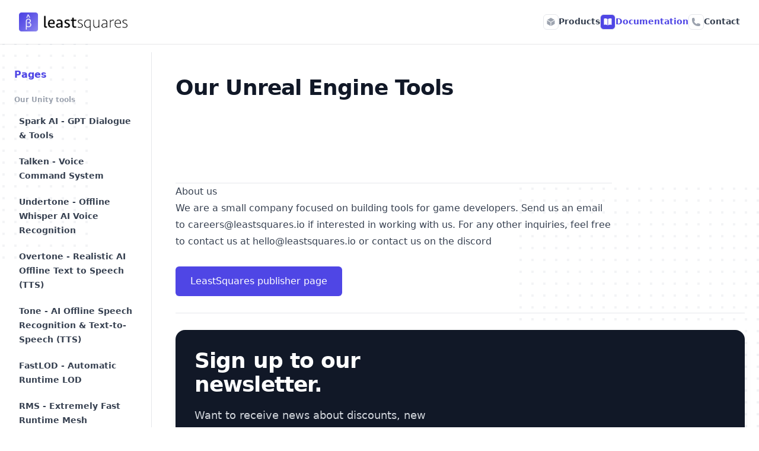

--- FILE ---
content_type: text/html; charset=utf-8
request_url: https://leastsquares.io/docs/unreal
body_size: 8347
content:
<!DOCTYPE html><html><head><meta charSet="utf-8"/><meta charSet="utf-8"/><link rel="stylesheet" href="/_next/static/css/a308cf18baae98f6.css" data-precedence="next"/><link rel="stylesheet" href="/_next/static/css/438f9c2a29b2e8d5.css" data-precedence="next"/><link rel="preload" href="/_next/static/chunks/webpack-74d118859e1e6a46.js" as="script"/><link rel="preload" href="/_next/static/chunks/bce60fc1-6935108ee49c974f.js" as="script"/><link rel="preload" href="/_next/static/chunks/698-e76608ee7ca77f46.js" as="script"/><link rel="preload" href="/_next/static/chunks/main-app-a824838f538c5b2b.js" as="script"/><link rel="preload" as="script" href="https://api.leastsquares.io/latest.js"/><link rel="icon" type="image/ico" href="/icons/logo-256x256.ico"/><meta name="viewport" content="initial-scale=1.0, width=device-width"/><title>Our Unreal Engine Tools</title><meta name="description" content="undefined"/><link rel="author" href="leastsquares.io"/><meta name="author" content="leastsquares"/><link rel="manifest" href="https://leastsquares.io/manifest.json"/><meta name="keywords" content="Unity,Unreal,UE4,UE5,Unreal Engine,FastLODGame Development,Asset Store,Discounts,LeastSquares,leastsquares,Game,Overtone,Undertone,Spark,Talken,Raze,Tone,Our,Unreal,Engine,Tools"/><meta name="theme-color" media="(prefers-color-scheme: light)" content="white"/><meta name="theme-color" media="(prefers-color-scheme: dark)" content="black"/><meta name="viewport" content="width=device-width, initial-scale=1"/><meta name="creator" content="leastsquares"/><meta property="og:title" content="Our Unreal Engine Tools"/><meta property="og:description" content="undefined"/><meta property="og:url" content="https://leastsquares.io/docs/unreal"/><meta property="og:site_name" content="LeastSquares"/><meta property="og:locale" content="en_US"/><meta property="og:image" content="https://leastsquares-f5u1zcqqm-leastsquares.vercel.app/undefined"/><meta property="og:type" content="website"/><meta name="twitter:card" content="summary_large_image"/><meta name="twitter:creator" content="leastsquares"/><meta name="twitter:title" content="Our Unreal Engine Tools"/><meta name="twitter:description" content="undefined"/><meta name="twitter:image" content="https://leastsquares-f5u1zcqqm-leastsquares.vercel.app/undefined"/><link rel="shortcut icon" href="/favicon.png"/><link rel="icon" href="/favicon.ico"/><link rel="apple-touch-icon" href="/favicon.png"/><script src="/_next/static/chunks/polyfills-78c92fac7aa8fdd8.js" noModule=""></script></head><body class="h-screen w-screen"><div><div class="h-full"><div><div class="relative overflow-hidden"><div class="mx-auto"><header class="fixed inset-x-0 top-0 z-50 bg-white/80 backdrop-blur-sm ring-1 ring-gray-900/10"><nav class="mx-auto flex max-w-screen-xl items-center justify-between p-4 lg:px-8" aria-label="Global"><div class="flex lg:flex-1"><a href="/" class="-m-1.5 p-1.5"><span class="sr-only">leastsquares</span><img class="h-8 w-auto" src="/logo_horizontal.png" alt=""/></a></div><div class="flex lg:hidden"><button type="button" class="-m-2.5 inline-flex items-center justify-center rounded-md p-2.5 text-gray-700 hidden"><span class="sr-only">Open main menu</span><svg xmlns="http://www.w3.org/2000/svg" fill="none" viewBox="0 0 24 24" stroke-width="1.5" stroke="currentColor" aria-hidden="true" class="h-6 w-6"><path stroke-linecap="round" stroke-linejoin="round" d="M3.75 6.75h16.5M3.75 12h16.5m-16.5 5.25h16.5"></path></svg></button></div><div class="hidden lg:flex"><div class="gap-6 items-center flex"><a href="/products"><p class="text-gray-700  hover:text-indigo-600 transition-all duration-300 ease-out group flex gap-2 py-2 rounded-md text-sm leading-6 font-semibold"><span class="rounded-md transition-all duration-300 ease-out group-hover:bg-indigo-600 bg-white border group-hover:border-indigo-600 boder-gray-100 p-1"><svg xmlns="http://www.w3.org/2000/svg" viewBox="0 0 24 24" fill="currentColor" class="w-4 h-4 transition-all duration-300 ease-out group-hover:text-white text-gray-400"><path d="M12.378 1.602a.75.75 0 00-.756 0L3 6.632l9 5.25 9-5.25-8.622-5.03zM21.75 7.93l-9 5.25v9l8.628-5.032a.75.75 0 00.372-.648V7.93zM11.25 22.18v-9l-9-5.25v8.57a.75.75 0 00.372.648l8.628 5.033z"></path></svg></span><span> Products</span></p></a><a href="/docs"><p class="text-indigo-600 hover:text-indigo-600 transition-all duration-300 ease-out group flex gap-2 py-2 rounded-md text-sm leading-6 font-semibold"><span class="rounded-md transition-all duration-300 ease-out group-hover:bg-indigo-600 bg-indigo-600 border group-hover:border-indigo-600 boder-indigo-600 p-1"><svg xmlns="http://www.w3.org/2000/svg" viewBox="0 0 24 24" fill="currentColor" class="w-4 h-4 transition-all duration-300 ease-out group-hover:text-white text-white"><path d="M11.25 4.533A9.707 9.707 0 006 3a9.735 9.735 0 00-3.25.555.75.75 0 00-.5.707v14.25a.75.75 0 001 .707A8.237 8.237 0 016 18.75c1.995 0 3.823.707 5.25 1.886V4.533zM12.75 20.636A8.214 8.214 0 0118 18.75c.966 0 1.89.166 2.75.47a.75.75 0 001-.708V4.262a.75.75 0 00-.5-.707A9.735 9.735 0 0018 3a9.707 9.707 0 00-5.25 1.533v16.103z"></path></svg></span><span>Documentation</span></p></a><a href="/contact"><p class="text-gray-700 hover:text-indigo-600 transition-all duration-300 ease-out group flex gap-2 py-2 rounded-md text-sm leading-6 font-semibold"><span class="rounded-md transition-all duration-300 ease-out group-hover:bg-indigo-600 bg-white border group-hover:border-indigo-600 boder-gray-100 p-1"><svg xmlns="http://www.w3.org/2000/svg" viewBox="0 0 24 24" fill="currentColor" class="w-4 h-4 transition-all duration-300 ease-out group-hover:text-white text-gray-400"><path fill-rule="evenodd" d="M1.5 4.5a3 3 0 013-3h1.372c.86 0 1.61.586 1.819 1.42l1.105 4.423a1.875 1.875 0 01-.694 1.955l-1.293.97c-.135.101-.164.249-.126.352a11.285 11.285 0 006.697 6.697c.103.038.25.009.352-.126l.97-1.293a1.875 1.875 0 011.955-.694l4.423 1.105c.834.209 1.42.959 1.42 1.82V19.5a3 3 0 01-3 3h-2.25C8.552 22.5 1.5 15.448 1.5 6.75V4.5z" clip-rule="evenodd"></path></svg></span><span>Contact</span></p></a></div></div></nav><div style="position:fixed;top:1px;left:1px;width:1px;height:0;padding:0;margin:-1px;overflow:hidden;clip:rect(0, 0, 0, 0);white-space:nowrap;border-width:0;display:none"></div></header></div><div class=" mt-[5.5rem]"><div class="z-[50] py-4 pr-4 sm:flex lg:hidden fixed right-[0rem] top-[0rem]"><p class=""><button type="button" class="flex items-center justify-center rounded-md p-2.5 text-gray-700"><span class="sr-only">Open main menu</span><svg xmlns="http://www.w3.org/2000/svg" fill="none" viewBox="0 0 24 24" stroke-width="1.5" stroke="currentColor" aria-hidden="true" class="h-6 w-6"><path stroke-linecap="round" stroke-linejoin="round" d="M3.75 6.75h16.5M3.75 12h16.5m-16.5 5.25h16.5"></path></svg></button></p></div><div class="mt-[4rem] lg:mt-0 grid grid-cols-[1fr] relative lg:grid-cols-[20vw_auto] w-full gap-4 mx-auto"><svg class="fixed z-[-2] -left-[16rem] top-[2rem]" width="404" height="404" fill="none" viewBox="0 0 404 404"><defs><pattern id="85737c0e-0916-41d7-917f-596dc7edfa27" x="0" y="0" width="20" height="20" patternUnits="userSpaceOnUse"><rect x="0" y="0" width="4" height="4" class="text-gray-100" fill="currentColor"></rect></pattern></defs><rect width="404" height="404" fill="url(#85737c0e-0916-41d7-917f-596dc7edfa27)"></rect></svg><svg class="fixed z-[-2] -right-[0rem] bottom-[0rem]" width="404" height="404" fill="none" viewBox="0 0 404 404"><defs><pattern id="85737c0e-0916-41d7-917f-596dc7edfa27" x="0" y="0" width="20" height="20" patternUnits="userSpaceOnUse"><rect x="0" y="0" width="4" height="4" class="text-gray-100" fill="currentColor"></rect></pattern></defs><rect width="404" height="404" fill="url(#85737c0e-0916-41d7-917f-596dc7edfa27)"></rect></svg><div class="hidden lg:block lg:min-h-[calc(100vh-0rem)] lg:!sticky lg:!top-[0rem] backdrop-blur lg:backdrop-opacity-0 fixed top-0  w-full h-[100vh] bg-white/80 lg:bg-transparent lg:w-auto"><aside class="overflow-y-auto lg:min-h-[calc(100vh-0rem)] pb-[30px] bg-white lg:bg-transparent max-h-[calc(100vh)] lg:max-h-[calc(100vh-5.6rem)] fixed lg:sticky top-0 lg:w-auto xl:shrink-0 sm:h-screen w-[84vw] right-[-100%] xl:right-[0%] transition-all duration-300 ease-out ring-1 lg:ring-0 ring-gray-900/10 "><div class="flex items-center pt-6 px-6 justify-between text-base font-semibold leading-7 border-r border-gray-200 py-4"><span class="text-indigo-600">Pages</span><span class="sm:block lg:hidden"><button type="button" class="-m-2.5 rounded-md p-2.5 text-gray-700"><span class="sr-only">Close menu</span><svg xmlns="http://www.w3.org/2000/svg" fill="none" viewBox="0 0 24 24" stroke-width="1.5" stroke="currentColor" aria-hidden="true" class="h-6 w-6"><path stroke-linecap="round" stroke-linejoin="round" d="M6 18L18 6M6 6l12 12"></path></svg></button></span></div><div class=" lg:hidden px-6 pb-4"><div class="gap-6 items-center flex-col"><a href="/products"><p class="text-gray-700  hover:text-indigo-600 transition-all duration-300 ease-out group flex gap-2 py-2 rounded-md text-sm leading-6 font-semibold"><span class="rounded-md transition-all duration-300 ease-out group-hover:bg-indigo-600 bg-white border group-hover:border-indigo-600 boder-gray-100 p-1"><svg xmlns="http://www.w3.org/2000/svg" viewBox="0 0 24 24" fill="currentColor" class="w-4 h-4 transition-all duration-300 ease-out group-hover:text-white text-gray-400"><path d="M12.378 1.602a.75.75 0 00-.756 0L3 6.632l9 5.25 9-5.25-8.622-5.03zM21.75 7.93l-9 5.25v9l8.628-5.032a.75.75 0 00.372-.648V7.93zM11.25 22.18v-9l-9-5.25v8.57a.75.75 0 00.372.648l8.628 5.033z"></path></svg></span><span> Products</span></p></a><a href="/docs"><p class="text-indigo-600 hover:text-indigo-600 transition-all duration-300 ease-out group flex gap-2 py-2 rounded-md text-sm leading-6 font-semibold"><span class="rounded-md transition-all duration-300 ease-out group-hover:bg-indigo-600 bg-indigo-600 border group-hover:border-indigo-600 boder-indigo-600 p-1"><svg xmlns="http://www.w3.org/2000/svg" viewBox="0 0 24 24" fill="currentColor" class="w-4 h-4 transition-all duration-300 ease-out group-hover:text-white text-white"><path d="M11.25 4.533A9.707 9.707 0 006 3a9.735 9.735 0 00-3.25.555.75.75 0 00-.5.707v14.25a.75.75 0 001 .707A8.237 8.237 0 016 18.75c1.995 0 3.823.707 5.25 1.886V4.533zM12.75 20.636A8.214 8.214 0 0118 18.75c.966 0 1.89.166 2.75.47a.75.75 0 001-.708V4.262a.75.75 0 00-.5-.707A9.735 9.735 0 0018 3a9.707 9.707 0 00-5.25 1.533v16.103z"></path></svg></span><span>Documentation</span></p></a><a href="/contact"><p class="text-gray-700 hover:text-indigo-600 transition-all duration-300 ease-out group flex gap-2 py-2 rounded-md text-sm leading-6 font-semibold"><span class="rounded-md transition-all duration-300 ease-out group-hover:bg-indigo-600 bg-white border group-hover:border-indigo-600 boder-gray-100 p-1"><svg xmlns="http://www.w3.org/2000/svg" viewBox="0 0 24 24" fill="currentColor" class="w-4 h-4 transition-all duration-300 ease-out group-hover:text-white text-gray-400"><path fill-rule="evenodd" d="M1.5 4.5a3 3 0 013-3h1.372c.86 0 1.61.586 1.819 1.42l1.105 4.423a1.875 1.875 0 01-.694 1.955l-1.293.97c-.135.101-.164.249-.126.352a11.285 11.285 0 006.697 6.697c.103.038.25.009.352-.126l.97-1.293a1.875 1.875 0 011.955-.694l4.423 1.105c.834.209 1.42.959 1.42 1.82V19.5a3 3 0 01-3 3h-2.25C8.552 22.5 1.5 15.448 1.5 6.75V4.5z" clip-rule="evenodd"></path></svg></span><span>Contact</span></p></a></div></div><div class=""><div class="border-r px-6"><ul role="list" class="flex flex-col gap-y-7 pb-[10px] lg:pb-4"><li><ul role="list" class="space-y-1"><div class="text-xs font-semibold leading-6 text-gray-400"><a href="/docs/unity"><p>Our Unity tools</p></a></div><li><a href="/docs/unity/spark"><p class="
                                text-gray-700 hover:text-indigo-600 hover:bg-gray-50 transition duration-300
                                group flex gap-x-3 rounded-md p-2 text-sm leading-6 font-semibold
                              ">Spark AI - GPT Dialogue &amp; Tools</p></a></li><li><a href="/docs/unity/talken"><p class="
                                text-gray-700 hover:text-indigo-600 hover:bg-gray-50 transition duration-300
                                group flex gap-x-3 rounded-md p-2 text-sm leading-6 font-semibold
                              ">Talken - Voice Command System</p></a></li><li><a href="/docs/unity/undertone"><p class="
                                text-gray-700 hover:text-indigo-600 hover:bg-gray-50 transition duration-300
                                group flex gap-x-3 rounded-md p-2 text-sm leading-6 font-semibold
                              ">Undertone - Offline Whisper AI Voice Recognition</p></a></li><li><a href="/docs/unity/overtone"><p class="
                                text-gray-700 hover:text-indigo-600 hover:bg-gray-50 transition duration-300
                                group flex gap-x-3 rounded-md p-2 text-sm leading-6 font-semibold
                              ">Overtone - Realistic AI Offline Text to Speech (TTS)</p></a></li><li><a href="/docs/unity/tone"><p class="
                                text-gray-700 hover:text-indigo-600 hover:bg-gray-50 transition duration-300
                                group flex gap-x-3 rounded-md p-2 text-sm leading-6 font-semibold
                              ">Tone - AI Offline Speech Recognition &amp; Text-to-Speech (TTS)</p></a></li><li><a href="/docs/unity/fast-lod"><p class="
                                text-gray-700 hover:text-indigo-600 hover:bg-gray-50 transition duration-300
                                group flex gap-x-3 rounded-md p-2 text-sm leading-6 font-semibold
                              ">FastLOD - Automatic Runtime LOD</p></a></li><li><a href="/docs/unity/rms"><p class="
                                text-gray-700 hover:text-indigo-600 hover:bg-gray-50 transition duration-300
                                group flex gap-x-3 rounded-md p-2 text-sm leading-6 font-semibold
                              ">RMS - Extremely Fast Runtime Mesh Simplifier</p></a></li><li><a href="/docs/unity/cross-platform-microphone"><p class="
                                text-gray-700 hover:text-indigo-600 hover:bg-gray-50 transition duration-300
                                group flex gap-x-3 rounded-md p-2 text-sm leading-6 font-semibold
                              ">Cross Platform Microphone</p></a></li><li><a href="/docs/unity/breakable-walls-fx"><p class="
                                text-gray-700 hover:text-indigo-600 hover:bg-gray-50 transition duration-300
                                group flex gap-x-3 rounded-md p-2 text-sm leading-6 font-semibold
                              ">Breakable Walls FX</p></a></li><li><a href="/docs/unity/camera-shake-fx"><p class="
                                text-gray-700 hover:text-indigo-600 hover:bg-gray-50 transition duration-300
                                group flex gap-x-3 rounded-md p-2 text-sm leading-6 font-semibold
                              ">Camera Shake FX</p></a></li><li><a href="/docs/unity/dynamic-grass-fx"><p class="
                                text-gray-700 hover:text-indigo-600 hover:bg-gray-50 transition duration-300
                                group flex gap-x-3 rounded-md p-2 text-sm leading-6 font-semibold
                              ">Dynamic Grass FX</p></a></li><li><a href="/docs/unity/fluid-shader-fx"><p class="
                                text-gray-700 hover:text-indigo-600 hover:bg-gray-50 transition duration-300
                                group flex gap-x-3 rounded-md p-2 text-sm leading-6 font-semibold
                              ">Fluid Shader FX</p></a></li><li><a href="/docs/unity/hologram-fx"><p class="
                                text-gray-700 hover:text-indigo-600 hover:bg-gray-50 transition duration-300
                                group flex gap-x-3 rounded-md p-2 text-sm leading-6 font-semibold
                              ">Hologram FX</p></a></li><li><a href="/docs/unity/steam-achievements"><p class="
                                text-gray-700 hover:text-indigo-600 hover:bg-gray-50 transition duration-300
                                group flex gap-x-3 rounded-md p-2 text-sm leading-6 font-semibold
                              ">Achievements &amp; Stats for Steam</p></a></li><li><a href="/docs/unity/steam-leaderboards"><p class="
                                text-gray-700 hover:text-indigo-600 hover:bg-gray-50 transition duration-300
                                group flex gap-x-3 rounded-md p-2 text-sm leading-6 font-semibold
                              ">Leaderboards for Steam</p></a></li><li><a href="/docs/unity/toon-shader-fx"><p class="
                                text-gray-700 hover:text-indigo-600 hover:bg-gray-50 transition duration-300
                                group flex gap-x-3 rounded-md p-2 text-sm leading-6 font-semibold
                              ">Toon Shader FX</p></a></li><div class="text-xs font-semibold leading-6 text-gray-400"><a href="/docs/unreal"><p>Our Unreal Engine Tools</p></a></div><li><a href="/docs/unreal/overtone"><p class="
                                text-gray-700 hover:text-indigo-600 hover:bg-gray-50 transition duration-300
                                group flex gap-x-3 rounded-md p-2 text-sm leading-6 font-semibold
                              ">Overtone - Realistic AI Offline Text to Speech (TTS)</p></a></li><li><a href="/docs/unreal/undertone"><p class="
                                text-gray-700 hover:text-indigo-600 hover:bg-gray-50 transition duration-300
                                group flex gap-x-3 rounded-md p-2 text-sm leading-6 font-semibold
                              ">Undertone - Offline Whisper AI Voice Recognition</p></a></li><li><a href="/docs/unreal/chat-ai"><p class="
                                text-gray-700 hover:text-indigo-600 hover:bg-gray-50 transition duration-300
                                group flex gap-x-3 rounded-md p-2 text-sm leading-6 font-semibold
                              ">CHAT AI Dialogue System and Tools</p></a></li><li><a href="/docs/unreal/rms"><p class="
                                text-gray-700 hover:text-indigo-600 hover:bg-gray-50 transition duration-300
                                group flex gap-x-3 rounded-md p-2 text-sm leading-6 font-semibold
                              ">Runtime Mesh Simplifier</p></a></li></ul></li></ul></div></div></aside></div><main class="main-docs lg:overflow-y-auto lg:max-h-[calc(100vh-0rem)] z-1 pb-[50px]  pt-4 "><div class="w-full lg:pt-6 lg:pb-2 px-6"><h1 class="text-3xl font-bold tracking-tight text-gray-900 sm:text-4xl">Our Unreal Engine Tools</h1><div class="flex mt-6 gap-6"><div class="flex flex-col gap-4 w-full md:w-1/2"><p class="text-xl leading-8 text-gray-700"></p></div><div class="w-full md:w-1/2 hidden sm:block"></div></div></div><div class="w-full px-6"><div class="text-base leading-7 text-gray-700 w-full"><div class="content w-full"><div><div class="relative w-full mt-10 prose max-w-[calc(100vw-2rem)] lg:max-w-[calc(80vw-2rem)]"></div></div><br/><div><div class="relative w-full mt-10 prose max-w-[calc(100vw-2rem)] lg:max-w-[calc(60vw-2rem)]"><hr/><h2>About us</h2><p>We are a small company focused on building tools for game developers. Send us an email to<!-- --> <a href="mailto:careers@leastsquares.io">careers@leastsquares.io</a> <!-- -->if interested in working with us. For any other inquiries, feel free to contact us at<!-- --> <a href="mailto:hello@leastsquares.io">hello@leastsquares.io</a> <!-- -->or contact us on the<!-- --> <a href="https://discord.gg/DZpBsTYNPD">discord</a></p></div><br/><a target="_blank" href="https://assetstore.unity.com/publishers/39777?aid=1100lw2Qf"><button class="inline-flex items-center justify-center px-6 py-3 border border-transparent text-base leading-6 font-medium rounded-md text-white bg-indigo-600 hover:bg-indigo-500 focus:outline-none focus:border-indigo-700 focus:shadow-outline-indigo active:bg-indigo-700 transition ease-in-out duration-150">LeastSquares publisher page</button></a></div><br/><hr/><br/><div class=""><div class="relative isolate overflow-hidden bg-gray-900 shadow-lg rounded-2xl py-4 sm:py-6 lg:py-8"><div class="mx-auto max-w-7xl px-6 lg:px-8"><div class="mx-auto grid max-w-2xl grid-cols-1 gap-x-8 lg:max-w-none lg:grid-cols-2"><div class="max-w-xl lg:max-w-lg"><h2 class="text-3xl font-bold tracking-tight text-white sm:text-4xl">Sign up to our newsletter.</h2><p class="mt-4 text-lg leading-8 text-gray-300">Want to receive news about discounts, new products and updates?</p><div class="mt-6 flex max-w-md gap-x-4"><label for="email-address" class="sr-only">Email address</label><input id="email-address" type="email" autoComplete="email" required="" class="min-w-0 flex-auto rounded-md border-0 bg-white/5 px-3.5 py-2 text-white shadow-sm ring-1 ring-inset ring-white/10 focus:ring-2 focus:ring-inset focus:ring-indigo-500 sm:text-sm sm:leading-6" placeholder="Enter your email" name="email"/><button type="submit" class="flex-none rounded-md bg-indigo-500 px-3.5 py-2.5 text-sm font-semibold text-white shadow-sm hover:bg-indigo-400 focus-visible:outline focus-visible:outline-2 focus-visible:outline-offset-2 focus-visible:outline-indigo-500">Notify me</button></div><br/><span class="text-green-300"></span></div></div></div><div class="absolute left-1/2 top-0 -z-10 -translate-x-1/2 blur-3xl xl:-top-6" aria-hidden="true"><div class="aspect-[1155/678] w-[72.1875rem] bg-gradient-to-tr from-[#ff80b5] to-[#9089fc] opacity-30" style="clip-path:polygon(74.1% 44.1%, 100% 61.6%, 97.5% 26.9%, 85.5% 0.1%, 80.7% 2%, 72.5% 32.5%, 60.2% 62.4%, 52.4% 68.1%, 47.5% 58.3%, 45.2% 34.5%, 27.5% 76.7%, 0.1% 64.9%, 17.9% 100%, 27.6% 76.8%, 76.1% 97.7%, 74.1% 44.1%)"></div></div></div></div><br/><div class="bg-transparent !z-[200] mt-11 border-t border-gray-200"><div class="max-w-screen-xl py-10 flex flex-col gap-3 md:flex-row justify-between items-center"><div class="flex items-center gap-4"><a href="mailto:hello@leastsquares.io" target="_blank" class="text-gray-400 hover:text-gray-500"><span class="sr-only">Email</span><svg xmlns="http://www.w3.org/2000/svg" viewBox="0 0 24 24" fill="currentColor" class="w-[1.3rem] h-[1.3rem]"><path d="M1.5 8.67v8.58a3 3 0 003 3h15a3 3 0 003-3V8.67l-8.928 5.493a3 3 0 01-3.144 0L1.5 8.67z"></path><path d="M22.5 6.908V6.75a3 3 0 00-3-3h-15a3 3 0 00-3 3v.158l9.714 5.978a1.5 1.5 0 001.572 0L22.5 6.908z"></path></svg></a><a href="https://github.com/leastsquares" target="_blank" class="text-gray-400 hover:text-gray-500"><span class="sr-only">GitHub</span><svg class="w-[1.3rem] h-[1.3rem]" fill="currentColor" viewBox="0 0 24 24"><path fill-rule="evenodd" d="M12 2C6.477 2 2 6.484 2 12.017c0 4.425 2.865 8.18 6.839 9.504.5.092.682-.217.682-.483 0-.237-.008-.868-.013-1.703-2.782.605-3.369-1.343-3.369-1.343-.454-1.158-1.11-1.466-1.11-1.466-.908-.62.069-.608.069-.608 1.003.07 1.531 1.032 1.531 1.032.892 1.53 2.341 1.088 2.91.832.092-.647.35-1.088.636-1.338-2.22-.253-4.555-1.113-4.555-4.951 0-1.093.39-1.988 1.029-2.688-.103-.253-.446-1.272.098-2.65 0 0 .84-.27 2.75 1.026A9.564 9.564 0 0112 6.844c.85.004 1.705.115 2.504.337 1.909-1.296 2.747-1.027 2.747-1.027.546 1.379.202 2.398.1 2.651.64.7 1.028 1.595 1.028 2.688 0 3.848-2.339 4.695-4.566 4.943.359.309.678.92.678 1.855 0 1.338-.012 2.419-.012 2.747 0 .268.18.58.688.482A10.019 10.019 0 0022 12.017C22 6.484 17.522 2 12 2z" clip-rule="evenodd"></path></svg></a><a href="https://discord.gg/DZpBsTYNPD" target="_blank" class="text-gray-400 hover:text-gray-500"><span class="sr-only">Discord</span><svg xmlns="http://www.w3.org/2000/svg" fill="currentColor" class="bi bi-discord w-[1.2rem] h-[1.2rem]" viewBox="0 0 16 16"><path d="M13.545 2.907a13.227 13.227 0 0 0-3.257-1.011.05.05 0 0 0-.052.025c-.141.25-.297.577-.406.833a12.19 12.19 0 0 0-3.658 0 8.258 8.258 0 0 0-.412-.833.051.051 0 0 0-.052-.025c-1.125.194-2.22.534-3.257 1.011a.041.041 0 0 0-.021.018C.356 6.024-.213 9.047.066 12.032c.001.014.01.028.021.037a13.276 13.276 0 0 0 3.995 2.02.05.05 0 0 0 .056-.019c.308-.42.582-.863.818-1.329a.05.05 0 0 0-.01-.059.051.051 0 0 0-.018-.011 8.875 8.875 0 0 1-1.248-.595.05.05 0 0 1-.02-.066.051.051 0 0 1 .015-.019c.084-.063.168-.129.248-.195a.05.05 0 0 1 .051-.007c2.619 1.196 5.454 1.196 8.041 0a.052.052 0 0 1 .053.007c.08.066.164.132.248.195a.051.051 0 0 1-.004.085 8.254 8.254 0 0 1-1.249.594.05.05 0 0 0-.03.03.052.052 0 0 0 .003.041c.24.465.515.909.817 1.329a.05.05 0 0 0 .056.019 13.235 13.235 0 0 0 4.001-2.02.049.049 0 0 0 .021-.037c.334-3.451-.559-6.449-2.366-9.106a.034.034 0 0 0-.02-.019Zm-8.198 7.307c-.789 0-1.438-.724-1.438-1.612 0-.889.637-1.613 1.438-1.613.807 0 1.45.73 1.438 1.613 0 .888-.637 1.612-1.438 1.612Zm5.316 0c-.788 0-1.438-.724-1.438-1.612 0-.889.637-1.613 1.438-1.613.807 0 1.451.73 1.438 1.613 0 .888-.631 1.612-1.438 1.612Z"></path></svg></a><a href="https://twitter.com/leastsquaresio" target="_blank" class="text-gray-400 hover:text-gray-500"><span class="sr-only">Twitter</span><svg xmlns="http://www.w3.org/2000/svg" fill="currentColor" class="bi bi-twitter w-[1.2rem] h-[1.2rem]" viewBox="0 0 16 16"><path d="M5.026 15c6.038 0 9.341-5.003 9.341-9.334 0-.14 0-.282-.006-.422A6.685 6.685 0 0 0 16 3.542a6.658 6.658 0 0 1-1.889.518 3.301 3.301 0 0 0 1.447-1.817 6.533 6.533 0 0 1-2.087.793A3.286 3.286 0 0 0 7.875 6.03a9.325 9.325 0 0 1-6.767-3.429 3.289 3.289 0 0 0 1.018 4.382A3.323 3.323 0 0 1 .64 6.575v.045a3.288 3.288 0 0 0 2.632 3.218 3.203 3.203 0 0 1-.865.115 3.23 3.23 0 0 1-.614-.057 3.283 3.283 0 0 0 3.067 2.277A6.588 6.588 0 0 1 .78 13.58a6.32 6.32 0 0 1-.78-.045A9.344 9.344 0 0 0 5.026 15z"></path></svg></a></div><div><a class="text-sm leading-6 text-gray-500 hover:text-gray-400" href="/">Powered by LeastSquares LLC</a></div></div></div></div></div></div></main></div></div></div></div></div></div><noscript><img src="https://api.leastsquares.io/noscript.gif" alt="" referrerPolicy="no-referrer-when-downgrade"/></noscript><script src="/_next/static/chunks/webpack-74d118859e1e6a46.js" async=""></script><script src="/_next/static/chunks/bce60fc1-6935108ee49c974f.js" async=""></script><script src="/_next/static/chunks/698-e76608ee7ca77f46.js" async=""></script><script src="/_next/static/chunks/main-app-a824838f538c5b2b.js" async=""></script><script>(self.__next_f=self.__next_f||[]).push([0])</script><script>self.__next_f.push([1,"1:HL[\"/_next/static/css/a308cf18baae98f6.css\",{\"as\":\"style\"}]\n0:\"$L2\"\n"])</script><script>self.__next_f.push([1,"3:HL[\"/_next/static/css/438f9c2a29b2e8d5.css\",{\"as\":\"style\"}]\n"])</script><script>self.__next_f.push([1,"4:I{\"id\":2353,\"chunks\":[\"272:static/chunks/webpack-74d118859e1e6a46.js\",\"253:static/chunks/bce60fc1-6935108ee49c974f.js\",\"698:static/chunks/698-e76608ee7ca77f46.js\"],\"name\":\"default\",\"async\":false}\n6:I{\"id\":47330,\"chunks\":[\"272:static/chunks/webpack-74d118859e1e6a46.js\",\"253:static/chunks/bce60fc1-6935108ee49c974f.js\",\"698:static/chunks/698-e76608ee7ca77f46.js\"],\"name\":\"\",\"async\":false}\n7:I{\"id\":11796,\"chunks\":[\"185:static/chunks/app/layout-3a0c2663811420fc.js\"],\"name\":\"\",\"async\":false}\n9:I{\"id\":49180,\"chun"])</script><script>self.__next_f.push([1,"ks\":[\"272:static/chunks/webpack-74d118859e1e6a46.js\",\"253:static/chunks/bce60fc1-6935108ee49c974f.js\",\"698:static/chunks/698-e76608ee7ca77f46.js\"],\"name\":\"default\",\"async\":false}\na:I{\"id\":92306,\"chunks\":[\"272:static/chunks/webpack-74d118859e1e6a46.js\",\"253:static/chunks/bce60fc1-6935108ee49c974f.js\",\"698:static/chunks/698-e76608ee7ca77f46.js\"],\"name\":\"default\",\"async\":false}\n"])</script><script>self.__next_f.push([1,"2:[[[\"$\",\"link\",\"0\",{\"rel\":\"stylesheet\",\"href\":\"/_next/static/css/a308cf18baae98f6.css\",\"precedence\":\"next\"}]],[\"$\",\"$L4\",null,{\"buildId\":\"1y1b1VEeo0wpxYgVpFXz1\",\"assetPrefix\":\"\",\"initialCanonicalUrl\":\"/docs/unreal\",\"initialTree\":[\"\",{\"children\":[\"docs\",{\"children\":[[\"name\",\"unreal\",\"c\"],{\"children\":[\"__PAGE__?{\\\"name\\\":[\\\"unreal\\\"]}\",{}]}]}]},\"$undefined\",\"$undefined\",true],\"initialHead\":[\"$L5\",null],\"globalErrorComponent\":\"$6\",\"notFound\":[\"$\",\"$L7\",null,{\"params\":{},\"children\":[\"$L8\",\"$undefined\",[[\"$\",\"title\",null,{\"children\":\"404: This page could not be found.\"}],[\"$\",\"div\",null,{\"style\":{\"fontFamily\":\"system-ui,\\\"Segoe UI\\\",Roboto,Helvetica,Arial,sans-serif,\\\"Apple Color Emoji\\\",\\\"Segoe UI Emoji\\\"\",\"height\":\"100vh\",\"textAlign\":\"center\",\"display\":\"flex\",\"flexDirection\":\"column\",\"alignItems\":\"center\",\"justifyContent\":\"center\"},\"children\":[\"$\",\"div\",null,{\"children\":[[\"$\",\"style\",null,{\"dangerouslySetInnerHTML\":{\"__html\":\"body{color:#000;background:#fff;margin:0}.next-error-h1{border-right:1px solid rgba(0,0,0,.3)}@media (prefers-color-scheme:dark){body{color:#fff;background:#000}.next-error-h1{border-right:1px solid rgba(255,255,255,.3)}}\"}}],[\"$\",\"h1\",null,{\"className\":\"next-error-h1\",\"style\":{\"display\":\"inline-block\",\"margin\":\"0 20px 0 0\",\"padding\":\"0 23px 0 0\",\"fontSize\":24,\"fontWeight\":500,\"verticalAlign\":\"top\",\"lineHeight\":\"49px\"},\"children\":\"404\"}],[\"$\",\"div\",null,{\"style\":{\"display\":\"inline-block\"},\"children\":[\"$\",\"h2\",null,{\"style\":{\"fontSize\":14,\"fontWeight\":400,\"lineHeight\":\"49px\",\"margin\":0},\"children\":\"This page could not be found.\"}]}]]}]}]]]}],\"asNotFound\":false,\"children\":[[\"$\",\"$L7\",null,{\"children\":[\"$\",\"$L9\",null,{\"parallelRouterKey\":\"children\",\"segmentPath\":[\"children\"],\"error\":\"$undefined\",\"errorStyles\":\"$undefined\",\"loading\":\"$undefined\",\"loadingStyles\":\"$undefined\",\"hasLoading\":false,\"template\":[\"$\",\"$La\",null,{}],\"templateStyles\":\"$undefined\",\"notFound\":\"$undefined\",\"notFoundStyles\":\"$undefined\",\"childProp\":{\"current\":[\"$\",\"$L9\",null,{\"parallelRouterKey\":\"children\",\"segmentPath\":[\"children\",\"docs\",\"children\"],\"error\":\"$undefined\",\"errorStyles\":\"$undefined\",\"loading\":\"$undefined\",\"loadingStyles\":\"$undefined\",\"hasLoading\":false,\"template\":[\"$\",\"$La\",null,{}],\"templateStyles\":\"$undefined\",\"notFound\":\"$undefined\",\"notFoundStyles\":\"$undefined\",\"childProp\":{\"current\":[\"$\",\"$L9\",null,{\"parallelRouterKey\":\"children\",\"segmentPath\":[\"children\",\"docs\",\"children\",[\"name\",\"unreal\",\"c\"],\"children\"],\"error\":\"$undefined\",\"errorStyles\":\"$undefined\",\"loading\":\"$undefined\",\"loadingStyles\":\"$undefined\",\"hasLoading\":false,\"template\":[\"$\",\"$La\",null,{}],\"templateStyles\":\"$undefined\",\"notFound\":\"$undefined\",\"notFoundStyles\":\"$undefined\",\"childProp\":{\"current\":[\"$Lb\",null],\"segment\":\"__PAGE__?{\\\"name\\\":[\\\"unreal\\\"]}\"},\"styles\":[[\"$\",\"link\",\"0\",{\"rel\":\"stylesheet\",\"href\":\"/_next/static/css/438f9c2a29b2e8d5.css\",\"precedence\":\"next\"}]]}],\"segment\":[\"name\",\"unreal\",\"c\"]},\"styles\":[]}],\"segment\":\"docs\"},\"styles\":[]}],\"params\":{}}],null]}]]\n"])</script><script>self.__next_f.push([1,"8:[[\"$\",\"meta\",\"0\",{\"charSet\":\"utf-8\"}],[\"$\",\"meta\",\"1\",{\"name\":\"viewport\",\"content\":\"width=device-width, initial-scale=1\"}]]\n"])</script><script>self.__next_f.push([1,"c:I{\"id\":22142,\"chunks\":[\"815:static/chunks/815-68e0493edf1225d9.js\",\"426:static/chunks/426-b6392737298eab61.js\",\"638:static/chunks/638-5862569be1ee606c.js\",\"206:static/chunks/206-25c0c1b9ffeab849.js\",\"685:static/chunks/app/docs/[...name]/page-a9be6d2103ea5e67.js\"],\"name\":\"\",\"async\":false}\nd:I{\"id\":47014,\"chunks\":[\"815:static/chunks/815-68e0493edf1225d9.js\",\"426:static/chunks/426-b6392737298eab61.js\",\"638:static/chunks/638-5862569be1ee606c.js\",\"206:static/chunks/206-25c0c1b9ffeab849.js\",\"685:static/chunks/a"])</script><script>self.__next_f.push([1,"pp/docs/[...name]/page-a9be6d2103ea5e67.js\"],\"name\":\"\",\"async\":false}\ne:I{\"id\":59299,\"chunks\":[\"815:static/chunks/815-68e0493edf1225d9.js\",\"426:static/chunks/426-b6392737298eab61.js\",\"638:static/chunks/638-5862569be1ee606c.js\",\"206:static/chunks/206-25c0c1b9ffeab849.js\",\"685:static/chunks/app/docs/[...name]/page-a9be6d2103ea5e67.js\"],\"name\":\"\",\"async\":false}\n"])</script><script>self.__next_f.push([1,"b:[\"$\",\"$Lc\",null,{\"title\":\"Our Unreal Engine Tools\",\"left\":[\"$\",\"$Ld\",null,{\"current\":\"unreal\",\"navigation\":[{\"title\":\"Documentation\",\"href\":\"/docs/\",\"links\":[]},{\"title\":\"Our Unity tools\",\"href\":\"/docs/unity\",\"links\":[{\"href\":\"/docs/unity/breakable-walls-fx\",\"index\":999,\"name\":\"Breakable Walls FX\"},{\"href\":\"/docs/unity/camera-shake-fx\",\"index\":999,\"name\":\"Camera Shake FX\"},{\"href\":\"/docs/unity/cross-platform-microphone\",\"index\":\"7\",\"name\":\"Cross Platform Microphone\"},{\"href\":\"/docs/unity/dynamic-grass-fx\",\"index\":999,\"name\":\"Dynamic Grass FX\"},{\"href\":\"/docs/unity/fast-lod\",\"index\":\"4\",\"name\":\"FastLOD - Automatic Runtime LOD\"},{\"href\":\"/docs/unity/fluid-shader-fx\",\"index\":999,\"name\":\"Fluid Shader FX\"},{\"href\":\"/docs/unity/hologram-fx\",\"index\":999,\"name\":\"Hologram FX\"},{\"href\":\"/docs/unity/overtone\",\"index\":\"2\",\"name\":\"Overtone - Realistic AI Offline Text to Speech (TTS)\"},{\"href\":\"/docs/unity/rms\",\"index\":\"5\",\"name\":\"RMS - Extremely Fast Runtime Mesh Simplifier\"},{\"href\":\"/docs/unity/spark\",\"index\":\"0\",\"name\":\"Spark AI - GPT Dialogue \u0026 Tools\"},{\"href\":\"/docs/unity/steam-achievements\",\"index\":999,\"name\":\"Achievements \u0026 Stats for Steam\"},{\"href\":\"/docs/unity/steam-leaderboards\",\"index\":999,\"name\":\"Leaderboards for Steam\"},{\"href\":\"/docs/unity/talken\",\"index\":\"1\",\"name\":\"Talken - Voice Command System\"},{\"href\":\"/docs/unity/tone\",\"index\":\"3\",\"name\":\"Tone - AI Offline Speech Recognition \u0026 Text-to-Speech (TTS)\"},{\"href\":\"/docs/unity/toon-shader-fx\",\"index\":999,\"name\":\"Toon Shader FX\"},{\"href\":\"/docs/unity/undertone\",\"index\":\"1\",\"name\":\"Undertone - Offline Whisper AI Voice Recognition\"}]},{\"title\":\"Our Unreal Engine Tools\",\"href\":\"/docs/unreal\",\"links\":[{\"href\":\"/docs/unreal/chat-ai\",\"index\":999,\"name\":\"CHAT AI Dialogue System and Tools\"},{\"href\":\"/docs/unreal/overtone\",\"index\":\"0\",\"name\":\"Overtone - Realistic AI Offline Text to Speech (TTS)\"},{\"href\":\"/docs/unreal/rms\",\"index\":999,\"name\":\"Runtime Mesh Simplifier\"},{\"href\":\"/docs/unreal/undertone\",\"index\":\"1\",\"name\":\"Undertone - Offline Whisper AI Voice Recognition\"}]}]}],\"right\":null,\"main\":[\"$\",\"$Le\",null,{\"blog\":{\"title\":\"Our Unreal Engine Tools\",\"contents\":\"\",\"filename\":\"unreal.md\",\"headings\":[]}}]}]\n"])</script><script>self.__next_f.push([1,"5:[[\"$\",\"meta\",\"0\",{\"charSet\":\"utf-8\"}],[\"$\",\"title\",\"1\",{\"children\":\"Our Unreal Engine Tools\"}],[\"$\",\"meta\",\"2\",{\"name\":\"description\",\"content\":\"undefined\"}],[\"$\",\"link\",\"3\",{\"rel\":\"author\",\"href\":\"leastsquares.io\"}],[\"$\",\"meta\",\"4\",{\"name\":\"author\",\"content\":\"leastsquares\"}],[\"$\",\"link\",\"5\",{\"rel\":\"manifest\",\"href\":\"https://leastsquares.io/manifest.json\"}],[\"$\",\"meta\",\"6\",{\"name\":\"keywords\",\"content\":\"Unity,Unreal,UE4,UE5,Unreal Engine,FastLODGame Development,Asset Store,Discounts,LeastSquares,leastsquares,Game,Overtone,Undertone,Spark,Talken,Raze,Tone,Our,Unreal,Engine,Tools\"}],[\"$\",\"meta\",\"7\",{\"name\":\"theme-color\",\"media\":\"(prefers-color-scheme: light)\",\"content\":\"white\"}],[\"$\",\"meta\",\"8\",{\"name\":\"theme-color\",\"media\":\"(prefers-color-scheme: dark)\",\"content\":\"black\"}],[\"$\",\"meta\",\"9\",{\"name\":\"viewport\",\"content\":\"width=device-width, initial-scale=1\"}],[\"$\",\"meta\",\"10\",{\"name\":\"creator\",\"content\":\"leastsquares\"}],[\"$\",\"meta\",\"11\",{\"property\":\"og:title\",\"content\":\"Our Unreal Engine Tools\"}],[\"$\",\"meta\",\"12\",{\"property\":\"og:description\",\"content\":\"undefined\"}],[\"$\",\"meta\",\"13\",{\"property\":\"og:url\",\"content\":\"https://leastsquares.io/docs/unreal\"}],[\"$\",\"meta\",\"14\",{\"property\":\"og:site_name\",\"content\":\"LeastSquares\"}],[\"$\",\"meta\",\"15\",{\"property\":\"og:locale\",\"content\":\"en_US\"}],[\"$\",\"meta\",\"16\",{\"property\":\"og:image\",\"content\":\"https://leastsquares-f5u1zcqqm-leastsquares.vercel.app/undefined\"}],[\"$\",\"meta\",\"17\",{\"property\":\"og:type\",\"content\":\"website\"}],[\"$\",\"meta\",\"18\",{\"name\":\"twitter:card\",\"content\":\"summary_large_image\"}],[\"$\",\"meta\",\"19\",{\"name\":\"twitter:creator\",\"content\":\"leastsquares\"}],[\"$\",\"meta\",\"20\",{\"name\":\"twitter:title\",\"content\":\"Our Unreal Engine Tools\"}],[\"$\",\"meta\",\"21\",{\"name\":\"twitter:description\",\"content\":\"undefined\"}],[\"$\",\"meta\",\"22\",{\"name\":\"twitter:image\",\"content\":\"https://leastsquares-f5u1zcqqm-leastsquares.vercel.app/undefined\"}],[\"$\",\"link\",\"23\",{\"rel\":\"shortcut icon\",\"href\":\"/favicon.png\"}],[\"$\",\"link\",\"24\",{\"rel\":\"icon\",\"href\":\"/favicon.ico\"}],[\"$\",\"link\",\"25\",{\"rel\":\"apple-touch-icon\",\"href\":\"/favicon.png\"}]]\n"])</script></body></html>

--- FILE ---
content_type: text/plain; charset=utf-8
request_url: https://leastsquares.io/docs/unity/undertone.txt?_rsc=bv02k
body_size: 26567
content:
1:HL["/_next/static/css/a308cf18baae98f6.css",{"as":"style"}]
0:["1y1b1VEeo0wpxYgVpFXz1",[[["",{"children":["docs",{"children":[["name","unity/undertone","c"],{"children":["__PAGE__?{\"name\":[\"unity\",\"undertone\"]}",{}]}]}]},"$undefined","$undefined",true],"$L2",[[["$","link","0",{"rel":"stylesheet","href":"/_next/static/css/a308cf18baae98f6.css","precedence":"next"}]],["$L3",null]]]]]
4:HL["/_next/static/css/438f9c2a29b2e8d5.css",{"as":"style"}]
5:I{"id":11796,"chunks":["185:static/chunks/app/layout-3a0c2663811420fc.js"],"name":"","async":false}
6:I{"id":49180,"chunks":["272:static/chunks/webpack-74d118859e1e6a46.js","253:static/chunks/bce60fc1-6935108ee49c974f.js","698:static/chunks/698-e76608ee7ca77f46.js"],"name":"default","async":false}
7:I{"id":92306,"chunks":["272:static/chunks/webpack-74d118859e1e6a46.js","253:static/chunks/bce60fc1-6935108ee49c974f.js","698:static/chunks/698-e76608ee7ca77f46.js"],"name":"default","async":false}
2:[["$","$L5",null,{"children":["$","$L6",null,{"parallelRouterKey":"children","segmentPath":["children"],"error":"$undefined","errorStyles":"$undefined","loading":"$undefined","loadingStyles":"$undefined","hasLoading":false,"template":["$","$L7",null,{}],"templateStyles":"$undefined","notFound":"$undefined","notFoundStyles":"$undefined","childProp":{"current":["$","$L6",null,{"parallelRouterKey":"children","segmentPath":["children","docs","children"],"error":"$undefined","errorStyles":"$undefined","loading":"$undefined","loadingStyles":"$undefined","hasLoading":false,"template":["$","$L7",null,{}],"templateStyles":"$undefined","notFound":"$undefined","notFoundStyles":"$undefined","childProp":{"current":["$","$L6",null,{"parallelRouterKey":"children","segmentPath":["children","docs","children",["name","unity/undertone","c"],"children"],"error":"$undefined","errorStyles":"$undefined","loading":"$undefined","loadingStyles":"$undefined","hasLoading":false,"template":["$","$L7",null,{}],"templateStyles":"$undefined","notFound":"$undefined","notFoundStyles":"$undefined","childProp":{"current":["$L8",null],"segment":"__PAGE__?{\"name\":[\"unity\",\"undertone\"]}"},"styles":[["$","link","0",{"rel":"stylesheet","href":"/_next/static/css/438f9c2a29b2e8d5.css","precedence":"next"}]]}],"segment":["name","unity/undertone","c"]},"styles":[]}],"segment":"docs"},"styles":[]}],"params":{}}],null]
9:I{"id":22142,"chunks":["815:static/chunks/815-68e0493edf1225d9.js","426:static/chunks/426-b6392737298eab61.js","638:static/chunks/638-5862569be1ee606c.js","206:static/chunks/206-25c0c1b9ffeab849.js","685:static/chunks/app/docs/[...name]/page-a9be6d2103ea5e67.js"],"name":"","async":false}
a:I{"id":47014,"chunks":["815:static/chunks/815-68e0493edf1225d9.js","426:static/chunks/426-b6392737298eab61.js","638:static/chunks/638-5862569be1ee606c.js","206:static/chunks/206-25c0c1b9ffeab849.js","685:static/chunks/app/docs/[...name]/page-a9be6d2103ea5e67.js"],"name":"","async":false}
b:I{"id":77095,"chunks":["815:static/chunks/815-68e0493edf1225d9.js","426:static/chunks/426-b6392737298eab61.js","638:static/chunks/638-5862569be1ee606c.js","206:static/chunks/206-25c0c1b9ffeab849.js","685:static/chunks/app/docs/[...name]/page-a9be6d2103ea5e67.js"],"name":"","async":false}
c:I{"id":59299,"chunks":["815:static/chunks/815-68e0493edf1225d9.js","426:static/chunks/426-b6392737298eab61.js","638:static/chunks/638-5862569be1ee606c.js","206:static/chunks/206-25c0c1b9ffeab849.js","685:static/chunks/app/docs/[...name]/page-a9be6d2103ea5e67.js"],"name":"","async":false}
d:T1efc,## Getting Started

Welcome to the Undertone documentation! In this section, we'll walk you through the initial steps to start using the tools. We will explain the various features of Undertone, how to set it up, and provide guidance on using the different models for voice recognition.

## Models

Undertone offers both English-only and multilingual models. The plugin comes with a default English-only model, `tiny.en`. Available model types include tiny, base, small, medium, and large. Smaller models are more suitable for devices with limited resources, like phones, while larger models can be used on computers with more processing power.

### Model comparison

The following table provides a comparison of the various models in terms of disk space and memory usage:

| Model  | Disk   | Mem     |
| ---    | ---    | ---     |
| tiny   |  75 MB | ~125 MB |
| base   | 142 MB | ~210 MB |
| small  | 466 MB | ~600 MB |
| medium | 1.5 GB | ~1.7 GB |

### How to download models

The SpeechEngine component provides a convenient interface for downloading the models with just a click.
![](download_models.png)

# Demos

The plugin contains two demos to demonstrate transcription functionality: realtime transcription and push-to-record transcription.

## Realtime transcriber

This demo captures a window of data every 1-2 seconds and transcribes it in the background. It uses the RealtimeTranscriber.cs script.

## Push to talk

This demo captures up to 100 seconds of audio

# Scripts

## SpeechEngine

This class loads the model into memory. Since the model is not multi-threaded, one SpeechEngine should be loaded per concurrent thread that will be transcribing. The SpeechEngine allows you to select the language and translation.

### Script Reference for `SpeechEngine.cs`

Property | Type     | Description                                                                                                           | Default Value
--- |----------|-----------------------------------------------------------------------------------------------------------------------| ---
`Selected Model` | `string` | A string representing one of the downloaded models. The tiny.en model is included in the asset package.               | `tiny.en`
`Selected Language` | `string` | A string representing the language the audio will be in. Use "auto" for auto-detecting the lang.                      | `en`
`Translate to english` | `bool`   | Translate the result into english. For example if the audio says "Hola" in spanish the resulting text will be "Hello" | `false`
`Suppress Blank` | `bool`   | Suppress blanks in transcription                                                                                      | `true`
`Speed Up` | `bool`   | Experimental speed up, at the loss of quality. Useful on long amounts of audio                                        | `false`
`Verbose` | `bool`   | Extended logging                                                                                                      | `false`
`VAD Threshold` | `bool`   | Voice Activity Detection threshold                                                                                    | `0.004`
`VAD Windows` | `int`    | How many windows to listen after voice activity is detected                                                           | `3`
          
## RealtimeTranscriber

This script captures audio from the microphone continuously and transcribes it in windows, displaying the transcription on the screen. Smaller windows result in faster transcribing at the cost of overloading the system. The transcription window adapts depending on how the load is being handled.

### Script Reference for `RealtimeTranscriber.cs`

Property | Type | Description | Default Value
--- | --- | --- | ---
`Engine` | `SpeechEngine` | The speech engine used for processing | `null`
`OnTextTranscribed` | `event` | Event triggered when text is transcribed | `Empty`
`InitialStepSizeInSeconds` | `float` | Initial step size for processing audio in seconds | `1.5`
`AutoAdjustStep` | `bool` | Automatically adjust the step size based on the input | `true`
`MaxWindowLengthInSecs` | `float` | Maximum window length for processing audio in seconds | `12`
`WriteTimestamps` | `bool` | Include timestamps in the transcription output | `true`


## PushToTranscribe

`PushToTranscribe.cs` is a script that captures audio input and processes it using a specified speech engine. The script is designed to transcribe the audio, providing an output with optional timestamps. Users can set a maximum recording time to limit the duration of the audio capture. The script requires an instance of a SpeechEngine to perform the transcription and can be customized based on the user's requirements.

### Script Reference for `PushToTranscribe.cs`

Property | Type | Description | Default Value
--- | --- | --- | ---
`Engine` | `SpeechEngine` | The speech engine used for processing | `null`
`WriteTimestamps` | `bool` | Include timestamps in the transcription output | `true`
`MaxRecordingTime` | `int` | Maximum recording time in seconds | `100`


# Troubleshooting

## Common issues

### Transcription quality is poor

There could be several factors contributing to this issue:

* **Background noise**: The model might struggle with accurate transcription when there is substantial background noise or music. Try reducing the noise for better results.
* **Small model**: While small models offer portability and speed, their transcription quality may not be as high. Consider using base or larger models for improved accuracy.
* **Multilingual for English**: If your application is primarily focused on supporting English, it is advisable to use an English-specific model. These models typically perform better on English tasks compared to their multilingual counterparts.

## Other

For any questions, issues or feature requests don't hesitate to email us at [help@leastsquares.io](mailto:help@leastsquares.io) or join the [discord](https://discord.gg/DZpBsTYNPD). Very are happy to help and have very fast response times :)

# Appendix

## Supported Platforms

Undertone supports the following platforms:

| Platform | Supported |
|----------|---|
| Windows  | ✅ |
| Android  | ✅ |
| iOS      | ✅ |
| MacOS    | ✅ |
| Linux    | ✅ |
| WebGL    | ❌ |
| Oculus   | ✅ |
| HoloLens | ❌ |

If interested in any other platforms, please reach out.

## GPU/CUDA Support (Undertone 2.0 onwards)

Undertone currently offers GPU support in Windows through CUDA and cuDNN. For these both libraries need to be installed:
* CUDA Toolkit version > 12.1 (https://developer.nvidia.com/cuda-toolkit)
* cuDNN (https://developer.nvidia.com/cudnn)

If the requirements are met successfully Undertone will try to infer the neural network using the GPU and fallback to CPU if not possible.

## Supported languages

Undertone multilingual models support the following languages:

- english
- chinese
- german
- spanish
- russian
- korean
- french
- japanese
- portuguese
- turkish
- polish
- catalan
- dutch
- arabic
- swedish
- italian
- indonesian
- hindi
- finnish
- vietnamese
- hebrew
- ukrainian
- greek
- malay
- czech
- romanian
- danish
- hungarian
- tamil
- norwegian
- thai
- urdu
- croatian
- bulgarian
- lithuanian
- latin
- maori
- malayalam
- welsh
- slovak
- telugu
- persian
- latvian
- bengali
- serbian
- azerbaijani
- slovenian
- kannada
- estonian
- macedonian
- breton
- basque
- icelandic
- armenian
- nepali
- mongolian
- bosnian
- kazakh
- albanian
- swahili
- galician
- marathi
- punjabi
- sinhala
- khmer
- shona
- yoruba
- somali
- afrikaans
- occitan
- georgian
- belarusian
- tajik
- sindhi
- gujarati
- amharic
- yiddish
- lao
- uzbek
- faroese
- haitian creole
- pashto
- turkmen
- nynorsk
- maltese
- sanskrit
- luxembourgish
- myanmar
- tibetan
- tagalog
- malagasy
- assamese
- tatar
- hawaiian
- lingala
- hausa
- bashkir
- javanese
- sundanesee:T6b92,[data-uri]:["$","$L9",null,{"title":"Undertone - Offline Whisper AI Voice Recognition","left":["$","$La",null,{"current":"unity/undertone","navigation":[{"title":"Documentation","href":"/docs/","links":[]},{"title":"Our Unity tools","href":"/docs/unity","links":[{"href":"/docs/unity/breakable-walls-fx","index":999,"name":"Breakable Walls FX"},{"href":"/docs/unity/camera-shake-fx","index":999,"name":"Camera Shake FX"},{"href":"/docs/unity/cross-platform-microphone","index":"7","name":"Cross Platform Microphone"},{"href":"/docs/unity/dynamic-grass-fx","index":999,"name":"Dynamic Grass FX"},{"href":"/docs/unity/fast-lod","index":"4","name":"FastLOD - Automatic Runtime LOD"},{"href":"/docs/unity/fluid-shader-fx","index":999,"name":"Fluid Shader FX"},{"href":"/docs/unity/hologram-fx","index":999,"name":"Hologram FX"},{"href":"/docs/unity/overtone","index":"2","name":"Overtone - Realistic AI Offline Text to Speech (TTS)"},{"href":"/docs/unity/rms","index":"5","name":"RMS - Extremely Fast Runtime Mesh Simplifier"},{"href":"/docs/unity/spark","index":"0","name":"Spark AI - GPT Dialogue & Tools"},{"href":"/docs/unity/steam-achievements","index":999,"name":"Achievements & Stats for Steam"},{"href":"/docs/unity/steam-leaderboards","index":999,"name":"Leaderboards for Steam"},{"href":"/docs/unity/talken","index":"1","name":"Talken - Voice Command System"},{"href":"/docs/unity/tone","index":"3","name":"Tone - AI Offline Speech Recognition & Text-to-Speech (TTS)"},{"href":"/docs/unity/toon-shader-fx","index":999,"name":"Toon Shader FX"},{"href":"/docs/unity/undertone","index":"1","name":"Undertone - Offline Whisper AI Voice Recognition"}]},{"title":"Our Unreal Engine Tools","href":"/docs/unreal","links":[{"href":"/docs/unreal/chat-ai","index":999,"name":"CHAT AI Dialogue System and Tools"},{"href":"/docs/unreal/overtone","index":"0","name":"Overtone - Realistic AI Offline Text to Speech (TTS)"},{"href":"/docs/unreal/rms","index":999,"name":"Runtime Mesh Simplifier"},{"href":"/docs/unreal/undertone","index":"1","name":"Undertone - Offline Whisper AI Voice Recognition"}]}]}],"right":["$","div",null,{"className":"flex flex-1 flex-col gap-y-5 h-[calc(100vh-0rem)] overflow-y-auto pb-[30px] border-l border-gray-10 px-6 ","children":[["$","div",null,{"className":"flex flex-col gap-3 px-6 pb-4","children":["$","p",null,{"className":"text-base mt-6 font-semibold leading-7 text-indigo-600","children":"Table of Contents"}]}],["$","ul",null,{"role":"list","className":"flex flex-1 flex-col gap-y-7","children":["$","li",null,{"children":["$","ul",null,{"role":"list","className":"space-y-1","children":[["$","li","Getting Started",{"className":"text-gray-700 hover:text-indigo-600 hover:bg-gray-50 transition duration-300 group flex gap-x-3 rounded-md p-2 text-sm leading-6 font-semibold px-4","children":["$","$Lb",null,{"href":"#Getting Started","children":"Getting Started"}]}],["$","li","Models",{"className":"text-gray-700 hover:text-indigo-600 hover:bg-gray-50 transition duration-300 group flex gap-x-3 rounded-md p-2 text-sm leading-6 font-semibold px-4","children":["$","$Lb",null,{"href":"#Models","children":"Models"}]}],["$","li","Model comparison",{"className":"text-gray-600 hover:text-indigo-600 hover:bg-gray-50 transition duration-300 group flex gap-x-3 rounded-md p-2 text-sm leading-6 font-semibold px-6","children":["$","$Lb",null,{"href":"#Model comparison","children":["$","span",null,{"children":["▶ ","Model comparison"]}]}]}],["$","li","How to download models",{"className":"text-gray-600 hover:text-indigo-600 hover:bg-gray-50 transition duration-300 group flex gap-x-3 rounded-md p-2 text-sm leading-6 font-semibold px-6","children":["$","$Lb",null,{"href":"#How to download models","children":["$","span",null,{"children":["▶ ","How to download models"]}]}]}],["$","li","Demos",{"className":"text-gray-800 hover:text-indigo-600 hover:bg-gray-50 transition duration-300 group flex gap-x-3 rounded-md p-2 text-sm leading-6 font-semibold px-2","children":["$","$Lb",null,{"href":"#Demos","children":"Demos"}]}],["$","li","Realtime transcriber",{"className":"text-gray-700 hover:text-indigo-600 hover:bg-gray-50 transition duration-300 group flex gap-x-3 rounded-md p-2 text-sm leading-6 font-semibold px-4","children":["$","$Lb",null,{"href":"#Realtime transcriber","children":"Realtime transcriber"}]}],["$","li","Push to talk",{"className":"text-gray-700 hover:text-indigo-600 hover:bg-gray-50 transition duration-300 group flex gap-x-3 rounded-md p-2 text-sm leading-6 font-semibold px-4","children":["$","$Lb",null,{"href":"#Push to talk","children":"Push to talk"}]}],["$","li","Scripts",{"className":"text-gray-800 hover:text-indigo-600 hover:bg-gray-50 transition duration-300 group flex gap-x-3 rounded-md p-2 text-sm leading-6 font-semibold px-2","children":["$","$Lb",null,{"href":"#Scripts","children":"Scripts"}]}],["$","li","SpeechEngine",{"className":"text-gray-700 hover:text-indigo-600 hover:bg-gray-50 transition duration-300 group flex gap-x-3 rounded-md p-2 text-sm leading-6 font-semibold px-4","children":["$","$Lb",null,{"href":"#SpeechEngine","children":"SpeechEngine"}]}],["$","li","Script Reference for ",{"className":"text-gray-600 hover:text-indigo-600 hover:bg-gray-50 transition duration-300 group flex gap-x-3 rounded-md p-2 text-sm leading-6 font-semibold px-6","children":["$","$Lb",null,{"href":"#Script Reference for ","children":["$","span",null,{"children":["▶ ","Script Reference for "]}]}]}],["$","li","RealtimeTranscriber",{"className":"text-gray-700 hover:text-indigo-600 hover:bg-gray-50 transition duration-300 group flex gap-x-3 rounded-md p-2 text-sm leading-6 font-semibold px-4","children":["$","$Lb",null,{"href":"#RealtimeTranscriber","children":"RealtimeTranscriber"}]}],["$","li","Script Reference for ",{"className":"text-gray-600 hover:text-indigo-600 hover:bg-gray-50 transition duration-300 group flex gap-x-3 rounded-md p-2 text-sm leading-6 font-semibold px-6","children":["$","$Lb",null,{"href":"#Script Reference for ","children":["$","span",null,{"children":["▶ ","Script Reference for "]}]}]}],["$","li","PushToTranscribe",{"className":"text-gray-700 hover:text-indigo-600 hover:bg-gray-50 transition duration-300 group flex gap-x-3 rounded-md p-2 text-sm leading-6 font-semibold px-4","children":["$","$Lb",null,{"href":"#PushToTranscribe","children":"PushToTranscribe"}]}],["$","li","Script Reference for ",{"className":"text-gray-600 hover:text-indigo-600 hover:bg-gray-50 transition duration-300 group flex gap-x-3 rounded-md p-2 text-sm leading-6 font-semibold px-6","children":["$","$Lb",null,{"href":"#Script Reference for ","children":["$","span",null,{"children":["▶ ","Script Reference for "]}]}]}],["$","li","Troubleshooting",{"className":"text-gray-800 hover:text-indigo-600 hover:bg-gray-50 transition duration-300 group flex gap-x-3 rounded-md p-2 text-sm leading-6 font-semibold px-2","children":["$","$Lb",null,{"href":"#Troubleshooting","children":"Troubleshooting"}]}],["$","li","Common issues",{"className":"text-gray-700 hover:text-indigo-600 hover:bg-gray-50 transition duration-300 group flex gap-x-3 rounded-md p-2 text-sm leading-6 font-semibold px-4","children":["$","$Lb",null,{"href":"#Common issues","children":"Common issues"}]}],["$","li","Transcription quality is poor",{"className":"text-gray-600 hover:text-indigo-600 hover:bg-gray-50 transition duration-300 group flex gap-x-3 rounded-md p-2 text-sm leading-6 font-semibold px-6","children":["$","$Lb",null,{"href":"#Transcription quality is poor","children":["$","span",null,{"children":["▶ ","Transcription quality is poor"]}]}]}],["$","li","Other",{"className":"text-gray-700 hover:text-indigo-600 hover:bg-gray-50 transition duration-300 group flex gap-x-3 rounded-md p-2 text-sm leading-6 font-semibold px-4","children":["$","$Lb",null,{"href":"#Other","children":"Other"}]}],["$","li","Appendix",{"className":"text-gray-800 hover:text-indigo-600 hover:bg-gray-50 transition duration-300 group flex gap-x-3 rounded-md p-2 text-sm leading-6 font-semibold px-2","children":["$","$Lb",null,{"href":"#Appendix","children":"Appendix"}]}],["$","li","Supported Platforms",{"className":"text-gray-700 hover:text-indigo-600 hover:bg-gray-50 transition duration-300 group flex gap-x-3 rounded-md p-2 text-sm leading-6 font-semibold px-4","children":["$","$Lb",null,{"href":"#Supported Platforms","children":"Supported Platforms"}]}],["$","li","GPU/CUDA Support (Undertone 2.0 onwards)",{"className":"text-gray-700 hover:text-indigo-600 hover:bg-gray-50 transition duration-300 group flex gap-x-3 rounded-md p-2 text-sm leading-6 font-semibold px-4","children":["$","$Lb",null,{"href":"#GPU/CUDA Support (Undertone 2.0 onwards)","children":"GPU/CUDA Support (Undertone 2.0 onwards)"}]}],["$","li","Supported languages",{"className":"text-gray-700 hover:text-indigo-600 hover:bg-gray-50 transition duration-300 group flex gap-x-3 rounded-md p-2 text-sm leading-6 font-semibold px-4","children":["$","$Lb",null,{"href":"#Supported languages","children":"Supported languages"}]}]]}]}]}]]}],"main":["$","$Lc",null,{"blog":{"title":"Undertone - Offline Whisper AI Voice Recognition","simple_title":"Undertone","thumbnail_name":"undertone.jpg","description":"Undertone is an offline voice recognition asset for Unity. Enhance your game with 99 languages, translation, efficient performance, and cross-platform compatibility for immersive player experiences.","assetstore":"https://assetstore.unity.com/packages/tools/ai/undertone-offline-whisper-ai-voice-recognition-246877","index":"1","keywords":"whisper,ai,gpt,speech to text,realtime transcription, transcribe, detect","contents":"$d","filename":"unity/undertone.md","headings":[{"id":"Getting Started","content":"Getting Started","level":2},{"id":"Models","content":"Models","level":2},{"id":"Model comparison","content":"Model comparison","level":3},{"id":"How to download models","content":"How to download models","level":3},{"id":"Demos","content":"Demos","level":1},{"id":"Realtime transcriber","content":"Realtime transcriber","level":2},{"id":"Push to talk","content":"Push to talk","level":2},{"id":"Scripts","content":"Scripts","level":1},{"id":"SpeechEngine","content":"SpeechEngine","level":2},{"id":"Script Reference for ","content":"Script Reference for ","level":3},{"id":"RealtimeTranscriber","content":"RealtimeTranscriber","level":2},{"id":"Script Reference for ","content":"Script Reference for ","level":3},{"id":"PushToTranscribe","content":"PushToTranscribe","level":2},{"id":"Script Reference for ","content":"Script Reference for ","level":3},{"id":"Troubleshooting","content":"Troubleshooting","level":1},{"id":"Common issues","content":"Common issues","level":2},{"id":"Transcription quality is poor","content":"Transcription quality is poor","level":3},{"id":"Other","content":"Other","level":2},{"id":"Appendix","content":"Appendix","level":1},{"id":"Supported Platforms","content":"Supported Platforms","level":2},{"id":"GPU/CUDA Support (Undertone 2.0 onwards)","content":"GPU/CUDA Support (Undertone 2.0 onwards)","level":2},{"id":"Supported languages","content":"Supported languages","level":2}],"thumbnail":"$e"}}]}]
f:T6b92,[data-uri]:T6b92,[data-uri]:[["$","meta","0",{"charSet":"utf-8"}],["$","title","1",{"children":"Undertone - Offline Whisper AI Voice Recognition"}],["$","meta","2",{"name":"description","content":"Undertone is an offline voice recognition asset for Unity. Enhance your game with 99 languages, translation, efficient performance, and cross-platform compatibility for immersive player experiences."}],["$","link","3",{"rel":"author","href":"leastsquares.io"}],["$","meta","4",{"name":"author","content":"leastsquares"}],["$","link","5",{"rel":"manifest","href":"https://leastsquares.io/manifest.json"}],["$","meta","6",{"name":"keywords","content":"Unity,Unreal,UE4,UE5,Unreal Engine,FastLODGame Development,Asset Store,Discounts,LeastSquares,leastsquares,Game,Overtone,Undertone,Spark,Talken,Raze,Tone,Undertone,-,Offline,Whisper,AI,Voice,Recognition"}],["$","meta","7",{"name":"theme-color","media":"(prefers-color-scheme: light)","content":"white"}],["$","meta","8",{"name":"theme-color","media":"(prefers-color-scheme: dark)","content":"black"}],["$","meta","9",{"name":"viewport","content":"width=device-width, initial-scale=1"}],["$","meta","10",{"name":"creator","content":"leastsquares"}],["$","meta","11",{"property":"og:title","content":"Undertone - Offline Whisper AI Voice Recognition"}],["$","meta","12",{"property":"og:description","content":"Undertone is an offline voice recognition asset for Unity. Enhance your game with 99 languages, translation, efficient performance, and cross-platform compatibility for immersive player experiences."}],["$","meta","13",{"property":"og:url","content":"https://leastsquares.io/docs/unity/undertone"}],["$","meta","14",{"property":"og:site_name","content":"LeastSquares"}],["$","meta","15",{"property":"og:locale","content":"en_US"}],["$","meta","16",{"property":"og:image","content":"$f"}],["$","meta","17",{"property":"og:type","content":"website"}],["$","meta","18",{"name":"twitter:card","content":"summary_large_image"}],["$","meta","19",{"name":"twitter:creator","content":"leastsquares"}],["$","meta","20",{"name":"twitter:title","content":"Undertone - Offline Whisper AI Voice Recognition"}],["$","meta","21",{"name":"twitter:description","content":"Undertone is an offline voice recognition asset for Unity. Enhance your game with 99 languages, translation, efficient performance, and cross-platform compatibility for immersive player experiences."}],["$","meta","22",{"name":"twitter:image","content":"$10"}],["$","link","23",{"rel":"shortcut icon","href":"/favicon.png"}],["$","link","24",{"rel":"icon","href":"/favicon.ico"}],["$","link","25",{"rel":"apple-touch-icon","href":"/favicon.png"}]]


--- FILE ---
content_type: application/javascript; charset=utf-8
request_url: https://leastsquares.io/_next/static/chunks/app/docs/%5B...name%5D/page-a9be6d2103ea5e67.js
body_size: -247
content:
(self.webpackChunk_N_E=self.webpackChunk_N_E||[]).push([[685,726],{},function(n){n.O(0,[815,426,638,206,253,698,744],function(){return n(n.s=62206)}),_N_E=n.O()}]);

--- FILE ---
content_type: text/plain; charset=utf-8
request_url: https://leastsquares.io/contact.txt?_rsc=bv02k
body_size: 2117
content:
1:HL["/_next/static/css/a308cf18baae98f6.css",{"as":"style"}]
0:["1y1b1VEeo0wpxYgVpFXz1",[[["",{"children":["contact",{"children":["__PAGE__",{}]}]},"$undefined","$undefined",true],"$L2",[[["$","link","0",{"rel":"stylesheet","href":"/_next/static/css/a308cf18baae98f6.css","precedence":"next"}]],["$L3",null]]]]]
4:I{"id":11796,"chunks":["185:static/chunks/app/layout-3a0c2663811420fc.js"],"name":"","async":false}
5:I{"id":49180,"chunks":["272:static/chunks/webpack-74d118859e1e6a46.js","253:static/chunks/bce60fc1-6935108ee49c974f.js","698:static/chunks/698-e76608ee7ca77f46.js"],"name":"default","async":false}
6:I{"id":92306,"chunks":["272:static/chunks/webpack-74d118859e1e6a46.js","253:static/chunks/bce60fc1-6935108ee49c974f.js","698:static/chunks/698-e76608ee7ca77f46.js"],"name":"default","async":false}
7:I{"id":13638,"chunks":["815:static/chunks/815-68e0493edf1225d9.js","638:static/chunks/638-5862569be1ee606c.js","469:static/chunks/app/services/page-10599c0d99612e89.js"],"name":"FullAppHeader","async":false}
8:I{"id":77095,"chunks":["815:static/chunks/815-68e0493edf1225d9.js","426:static/chunks/426-b6392737298eab61.js","638:static/chunks/638-5862569be1ee606c.js","206:static/chunks/206-25c0c1b9ffeab849.js","685:static/chunks/app/docs/[...name]/page-a9be6d2103ea5e67.js"],"name":"","async":false}
9:I{"id":45422,"chunks":["815:static/chunks/815-68e0493edf1225d9.js","638:static/chunks/638-5862569be1ee606c.js","469:static/chunks/app/services/page-10599c0d99612e89.js"],"name":"","async":false}
a:I{"id":13638,"chunks":["815:static/chunks/815-68e0493edf1225d9.js","638:static/chunks/638-5862569be1ee606c.js","469:static/chunks/app/services/page-10599c0d99612e89.js"],"name":"AppFooter","async":false}
2:[["$","$L4",null,{"children":["$","$L5",null,{"parallelRouterKey":"children","segmentPath":["children"],"error":"$undefined","errorStyles":"$undefined","loading":"$undefined","loadingStyles":"$undefined","hasLoading":false,"template":["$","$L6",null,{}],"templateStyles":"$undefined","notFound":"$undefined","notFoundStyles":"$undefined","childProp":{"current":["$","$L5",null,{"parallelRouterKey":"children","segmentPath":["children","contact","children"],"error":"$undefined","errorStyles":"$undefined","loading":"$undefined","loadingStyles":"$undefined","hasLoading":false,"template":["$","$L6",null,{}],"templateStyles":"$undefined","notFound":"$undefined","notFoundStyles":"$undefined","childProp":{"current":[["$","div",null,{"children":[["$","div",null,{"className":"h-full","children":["$","$L7",null,{"title":"Contact","content":["$","div",null,{"children":[["$","main",null,{"className":"lg:relative bg-white","children":[[["$","svg",null,{"className":"absolute left-full transform translate-x-1/2","width":"404","height":"404","fill":"none","viewBox":"0 0 404 404","children":[["$","defs",null,{"children":["$","pattern",null,{"id":"85737c0e-0916-41d7-917f-596dc7edfa27","x":"0","y":"0","width":"20","height":"20","patternUnits":"userSpaceOnUse","children":["$","rect",null,{"x":"0","y":"0","width":"4","height":"4","className":"text-gray-200","fill":"currentColor"}]}]}],["$","rect",null,{"width":"404","height":"404","fill":"url(#85737c0e-0916-41d7-917f-596dc7edfa27)"}]]}],["$","svg",null,{"className":"absolute right-full bottom-0 transform -translate-x-1/2","width":"404","height":"404","fill":"none","viewBox":"0 0 404 404","children":[["$","defs",null,{"children":["$","pattern",null,{"id":"85737c0e-0916-41d7-917f-596dc7edfa27","x":"0","y":"0","width":"20","height":"20","patternUnits":"userSpaceOnUse","children":["$","rect",null,{"x":"0","y":"0","width":"4","height":"4","className":"text-gray-200","fill":"currentColor"}]}]}],["$","rect",null,{"width":"404","height":"404","fill":"url(#85737c0e-0916-41d7-917f-596dc7edfa27)"}]]}]],["$","div",null,{"className":"mx-auto max-w-7xl w-full pt-16 pb-20 text-center lg:py-48 lg:text-left","children":["$","div",null,{"className":"px-4 lg:w-1/2 sm:px-8 xl:pr-16","children":[["$","h2",null,{"className":"text-4xl tracking-tight leading-10 font-extrabold text-gray-900 sm:text-5xl sm:leading-none md:text-6xl lg:text-5xl xl:text-6xl","children":"Let’s build something great together"}],["$","p",null,{"className":"mt-3 max-w-md mx-auto text-lg text-gray-500 sm:text-xl md:mt-5 md:max-w-3xl","children":"Whatever your ambition, we’d love to design and build your next big idea or lend a hand on an existing one."}]]}]}],["$","div",null,{"className":"relative w-full h-64 sm:h-72 md:h-96 lg:absolute lg:inset-y-0 lg:right-0 lg:w-1/2 lg:h-full","children":["$","img",null,{"className":"absolute inset-0 h-full object-cover small-hero-mask","src":"assets/illustrations/contact.svg"}]}]]}],["$","div",null,{"className":"py-16 px-4 overflow-hidden sm:px-6 lg:px-8 lg:py-16","children":["$","div",null,{"className":"relative max-w-xl mx-auto","children":[[["$","svg",null,{"className":"absolute left-full transform translate-x-1/2","width":"404","height":"404","fill":"none","viewBox":"0 0 404 404","children":[["$","defs",null,{"children":["$","pattern",null,{"id":"85737c0e-0916-41d7-917f-596dc7edfa27","x":"0","y":"0","width":"20","height":"20","patternUnits":"userSpaceOnUse","children":["$","rect",null,{"x":"0","y":"0","width":"4","height":"4","className":"text-gray-200","fill":"currentColor"}]}]}],["$","rect",null,{"width":"404","height":"404","fill":"url(#85737c0e-0916-41d7-917f-596dc7edfa27)"}]]}],["$","svg",null,{"className":"absolute right-full bottom-0 transform -translate-x-1/2","width":"404","height":"404","fill":"none","viewBox":"0 0 404 404","children":[["$","defs",null,{"children":["$","pattern",null,{"id":"85737c0e-0916-41d7-917f-596dc7edfa27","x":"0","y":"0","width":"20","height":"20","patternUnits":"userSpaceOnUse","children":["$","rect",null,{"x":"0","y":"0","width":"4","height":"4","className":"text-gray-200","fill":"currentColor"}]}]}],["$","rect",null,{"width":"404","height":"404","fill":"url(#85737c0e-0916-41d7-917f-596dc7edfa27)"}]]}]],["$","div",null,{"className":"mt-4 md:mt-0 text-center","children":[["$","h2",null,{"className":"text-3xl leading-9 font-extrabold tracking-tight text-gray-900 sm:text-4xl sm:leading-10","children":"Tell us how we can help."}],["$","p",null,{"className":"mt-4 text-lg leading-6 text-gray-500","children":""}]]}],["$","div",null,{"className":"mt-8","children":[false,["$","div",null,{"className":"mt-8 text-center","children":[["$","p",null,{"children":["Write to us at"," ",["$","a",null,{"href":"mailto:hello@leastsquares.io","rel":"noreferrer","target":"_blank","className":"text-[#5850ec] font-bold","children":["$","span",null,{"children":"hello@leastsquares.io"}]}]," ","and we will respond promptly."]}],["$","br",null,{}],["$","$L8",null,{"href":"mailto:hello@leastsquares.io","target":"_blank","children":["$","button",null,{"className":"inline-flex items-center justify-center px-6 py-3 border border-transparent text-base leading-6 font-medium rounded-md text-white bg-indigo-600 hover:bg-indigo-500 focus:outline-none focus:border-indigo-700 focus:shadow-outline-indigo active:bg-indigo-700 transition ease-in-out duration-150","children":"Open Email"}]}]]}]]}]]}]}],["$","$L9",null,{"size":2}]]}]}]}],["$","$La",null,{}]]}],null],"segment":"__PAGE__"},"styles":[]}],"segment":"contact"},"styles":[]}],"params":{}}],null]
3:[["$","meta","0",{"charSet":"utf-8"}],["$","title","1",{"children":"Contact"}],["$","meta","2",{"name":"description","content":"We build tools for the ambitious."}],["$","link","3",{"rel":"author","href":"leastsquares.io"}],["$","meta","4",{"name":"author","content":"leastsquares"}],["$","link","5",{"rel":"manifest","href":"https://leastsquares.io/manifest.json"}],["$","meta","6",{"name":"keywords","content":"Unity,Unreal,UE4,UE5,Unreal Engine,FastLODGame Development,Asset Store,Discounts,LeastSquares,leastsquares,Game,Overtone,Undertone,Spark,Talken,Raze,Tone,Contact"}],["$","meta","7",{"name":"theme-color","media":"(prefers-color-scheme: light)","content":"white"}],["$","meta","8",{"name":"theme-color","media":"(prefers-color-scheme: dark)","content":"black"}],["$","meta","9",{"name":"viewport","content":"width=device-width, initial-scale=1"}],["$","meta","10",{"name":"creator","content":"leastsquares"}],["$","meta","11",{"property":"og:title","content":"Contact"}],["$","meta","12",{"property":"og:description","content":"We build tools for the ambitious."}],["$","meta","13",{"property":"og:url","content":"https://leastsquares.io/contact"}],["$","meta","14",{"property":"og:site_name","content":"LeastSquares"}],["$","meta","15",{"property":"og:locale","content":"en_US"}],["$","meta","16",{"property":"og:image","content":"https://leastsquares-f5u1zcqqm-leastsquares.vercel.app/og.png"}],["$","meta","17",{"property":"og:type","content":"website"}],["$","meta","18",{"name":"twitter:card","content":"summary_large_image"}],["$","meta","19",{"name":"twitter:creator","content":"leastsquares"}],["$","meta","20",{"name":"twitter:title","content":"Contact"}],["$","meta","21",{"name":"twitter:description","content":"We build tools for the ambitious."}],["$","meta","22",{"name":"twitter:image","content":"https://leastsquares-f5u1zcqqm-leastsquares.vercel.app/og.png"}],["$","link","23",{"rel":"shortcut icon","href":"/favicon.png"}],["$","link","24",{"rel":"icon","href":"/favicon.ico"}],["$","link","25",{"rel":"apple-touch-icon","href":"/favicon.png"}]]


--- FILE ---
content_type: application/javascript; charset=utf-8
request_url: https://leastsquares.io/_next/static/chunks/638-5862569be1ee606c.js
body_size: 13903
content:
"use strict";(self.webpackChunk_N_E=self.webpackChunk_N_E||[]).push([[638],{95722:function(e,t,s){s.d(t,{N:function(){return a}});function a(e,t){window&&window.sa_event?window.sa_event(e,t):console.log("Failed to record event '".concat(e,"'"))}},13638:function(e,t,s){s.r(t),s.d(t,{AppFooter:function(){return E},AppHeader:function(){return L},FullAppHeader:function(){return W},default:function(){return q}});var a=s(39875),r=s(45618),n=s(30591),i=s(96758),o=s(77986),l=s(56429),c=s(92890),d=s(9268),m=s(86006),h=s(18977),x=s(35846),u=s.n(x);function p(e){return(0,d.jsx)("main",{children:(0,d.jsxs)("div",{className:"relative isolate",children:[(0,d.jsxs)("svg",{className:"absolute inset-x-0 top-0 -z-10 h-[64rem] w-full stroke-gray-200 [mask-image:radial-gradient(32rem_32rem_at_center,white,transparent)]","aria-hidden":"true",children:[(0,d.jsx)("defs",{children:(0,d.jsx)("pattern",{id:"1f932ae7-37de-4c0a-a8b0-a6e3b4d44b84",width:200,height:200,x:"50%",y:-1,patternUnits:"userSpaceOnUse",children:(0,d.jsx)("path",{d:"M.5 200V.5H200",fill:"none"})})}),(0,d.jsx)("svg",{x:"50%",y:-1,className:"overflow-visible fill-gray-50",children:(0,d.jsx)("path",{d:"M-200 0h201v201h-201Z M600 0h201v201h-201Z M-400 600h201v201h-201Z M200 800h201v201h-201Z",strokeWidth:0})}),(0,d.jsx)("rect",{width:"100%",height:"100%",strokeWidth:0,fill:"url(#1f932ae7-37de-4c0a-a8b0-a6e3b4d44b84)"})]}),(0,d.jsx)("div",{className:"absolute left-1/2 right-0 top-0 -z-10 -ml-24 transform-gpu overflow-hidden blur-3xl lg:ml-24 xl:ml-48","aria-hidden":"true",children:(0,d.jsx)("div",{className:"aspect-[801/1036] w-[50.0625rem] bg-gradient-to-tr from-[#ff80b5] to-[#9089fc] opacity-30",style:{clipPath:"polygon(63.1% 29.5%, 100% 17.1%, 76.6% 3%, 48.4% 0%, 44.6% 4.7%, 54.5% 25.3%, 59.8% 49%, 55.2% 57.8%, 44.4% 57.2%, 27.8% 47.9%, 35.1% 81.5%, 0% 97.7%, 39.2% 100%, 35.2% 81.4%, 97.2% 52.8%, 63.1% 29.5%)"}})}),(0,d.jsx)("div",{className:"overflow-hidden",children:(0,d.jsx)("div",{className:"mx-auto max-w-7xl px-6 pb-32 pt-36 sm:pt-60 lg:px-8 lg:pt-32",children:(0,d.jsxs)("div",{className:"mx-auto max-w-2xl gap-x-14 lg:mx-0 lg:flex lg:max-w-none lg:items-center",children:[(0,d.jsxs)("div",{className:"w-full max-w-xl lg:shrink-0 xl:max-w-2xl",children:[(0,d.jsxs)("h2",{className:"text-4xl tracking-tight leading-10 font-extrabold text-gray-900 sm:text-5xl sm:leading-none md:text-6xl",children:[e.headerFirstLine,(0,d.jsx)("br",{}),(0,d.jsxs)("span",{className:"text-indigo-600",children:[!e.isMobileMenuOpen&&(0,d.jsx)(h.Z,{children:e.headerSecondLineOptions,interval:1750,springConfig:{stiffness:180,damping:8}}),e.isMobileMenuOpen&&(0,d.jsx)("span",{children:e.headerSecondLineOptions[0]})]})]}),(0,d.jsx)("p",{className:"relative mt-6 text-lg leading-8 text-gray-600 sm:max-w-md lg:max-w-none",children:e.mainDescription}),(0,d.jsxs)("div",{className:"mt-10 flex items-center gap-x-6",children:[(0,d.jsx)(u(),{href:"/products",className:"rounded-md bg-indigo-600 px-3.5 py-2.5 text-sm font-semibold text-white shadow-sm hover:bg-indigo-500 focus-visible:outline focus-visible:outline-2 focus-visible:outline-offset-2 focus-visible:outline-indigo-600",children:"See our products"}),(0,d.jsxs)(u(),{href:"/docs",className:"text-sm font-semibold leading-6 text-gray-900",children:["Read our documentation ",(0,d.jsx)("span",{"aria-hidden":"true",children:"→"})]})]})]}),(0,d.jsxs)("div",{className:"mt-14 hidden lg:flex justify-end gap-8 sm:-mt-44 sm:justify-start sm:pl-20 lg:mt-0 lg:pl-0",children:[(0,d.jsxs)("div",{className:"mr-auto flex-none space-y-8 sm:mr-0 sm:pt-52 lg:pt-36",children:[(0,d.jsxs)("div",{className:"relative",children:[(0,d.jsx)("img",{src:"/assets/overtone.png",style:{objectFit:"cover",width:"270px",height:"200px"},alt:"",className:"aspect-[2/3] w-full rounded-xl bg-gray-900/5 object-cover shadow-lg"}),(0,d.jsx)("div",{className:"pointer-events-none absolute inset-0 rounded-xl ring-1 ring-inset ring-gray-900/10"})]}),(0,d.jsxs)("div",{className:"relative",children:[(0,d.jsx)("img",{src:"/assets/spark.png",style:{objectFit:"cover",width:"270px",height:"200px"},alt:"",className:"aspect-[2/3] w-full rounded-xl bg-gray-900/5 object-cover shadow-lg"}),(0,d.jsx)("div",{className:"pointer-events-none absolute inset-0 rounded-xl ring-1 ring-inset ring-gray-900/10"})]})]}),(0,d.jsxs)("div",{className:"flex-none space-y-8 pt-32 sm:pt-0",children:[(0,d.jsxs)("div",{className:"relative",children:[(0,d.jsx)("img",{src:"/assets/talken.jpg",style:{objectFit:"cover",width:"270px",height:"200px"},alt:"",className:"aspect-[2/3] w-full rounded-xl bg-gray-900/5 object-cover shadow-lg"}),(0,d.jsx)("div",{className:"pointer-events-none absolute inset-0 rounded-xl ring-1 ring-inset ring-gray-900/10"})]}),(0,d.jsxs)("div",{className:"relative",children:[(0,d.jsx)("img",{src:"/assets/undertone.jpg",style:{objectFit:"cover",width:"270px",height:"200px"},alt:"",className:"aspect-[2/3] w-full rounded-xl bg-gray-900/5 object-cover shadow-lg"}),(0,d.jsx)("div",{className:"pointer-events-none absolute inset-0 rounded-xl ring-1 ring-inset ring-gray-900/10"})]})]})]})]})})})]})})}s(76394),s(40639),s(45422);var g=s(86950),f=s(87867),j={company:[{name:"About",href:"/about"},{name:"Contact",href:"/contact"}],legal:[{name:"Privacy",href:"/privacy"},{name:"Terms & Conditions",href:"/terms"}]};function v(e){return(0,d.jsx)(d.Fragment,{children:(0,d.jsxs)("footer",{className:"bg-white","aria-labelledby":"footer-heading",children:[(0,d.jsx)("h2",{id:"footer-heading",className:"sr-only",children:"Footer"}),(0,d.jsxs)("div",{className:"mx-auto max-w-screen-xl px-6 pb-8 pt-16 sm:pt-24 lg:px-8 lg:pt-32",children:[(0,d.jsxs)("div",{className:"xl:grid xl:grid-cols-3 xl:gap-8",children:[(0,d.jsxs)("div",{className:"space-y-8",children:[(0,d.jsx)("img",{className:"h-[6rem]",src:e.logoSource,alt:e.companyCompleteName}),(0,d.jsx)("p",{className:"text-sm leading-6 text-gray-600",children:e.companySlogan}),(0,d.jsxs)("div",{className:"flex space-x-6",children:[(0,d.jsxs)("a",{href:"mailto:hello@leastsquares.io",target:"_blank",className:"text-gray-400 hover:text-gray-500",children:[(0,d.jsx)("span",{className:"sr-only",children:"Email"}),(0,d.jsxs)("svg",{xmlns:"http://www.w3.org/2000/svg",viewBox:"0 0 24 24",fill:"currentColor",class:"w-5 h-5",children:[(0,d.jsx)("path",{d:"M1.5 8.67v8.58a3 3 0 003 3h15a3 3 0 003-3V8.67l-8.928 5.493a3 3 0 01-3.144 0L1.5 8.67z"}),(0,d.jsx)("path",{d:"M22.5 6.908V6.75a3 3 0 00-3-3h-15a3 3 0 00-3 3v.158l9.714 5.978a1.5 1.5 0 001.572 0L22.5 6.908z"})]})]}),(0,d.jsxs)("a",{href:"https://github.com/leastsquares",target:"_blank",className:"ml-6 text-gray-400 hover:text-gray-500",children:[(0,d.jsx)("span",{className:"sr-only",children:"GitHub"}),(0,d.jsx)("svg",{className:"h-5 w-5",fill:"currentColor",viewBox:"0 0 24 24",children:(0,d.jsx)("path",{fillRule:"evenodd",d:"M12 2C6.477 2 2 6.484 2 12.017c0 4.425 2.865 8.18 6.839 9.504.5.092.682-.217.682-.483 0-.237-.008-.868-.013-1.703-2.782.605-3.369-1.343-3.369-1.343-.454-1.158-1.11-1.466-1.11-1.466-.908-.62.069-.608.069-.608 1.003.07 1.531 1.032 1.531 1.032.892 1.53 2.341 1.088 2.91.832.092-.647.35-1.088.636-1.338-2.22-.253-4.555-1.113-4.555-4.951 0-1.093.39-1.988 1.029-2.688-.103-.253-.446-1.272.098-2.65 0 0 .84-.27 2.75 1.026A9.564 9.564 0 0112 6.844c.85.004 1.705.115 2.504.337 1.909-1.296 2.747-1.027 2.747-1.027.546 1.379.202 2.398.1 2.651.64.7 1.028 1.595 1.028 2.688 0 3.848-2.339 4.695-4.566 4.943.359.309.678.92.678 1.855 0 1.338-.012 2.419-.012 2.747 0 .268.18.58.688.482A10.019 10.019 0 0022 12.017C22 6.484 17.522 2 12 2z",clipRule:"evenodd"})})]}),(0,d.jsxs)("a",{href:"https://discord.gg/DZpBsTYNPD",target:"_blank",className:"ml-6 text-gray-400 hover:text-gray-500",children:[(0,d.jsx)("span",{className:"sr-only",children:"Discord"}),(0,d.jsx)("svg",{xmlns:"http://www.w3.org/2000/svg",fill:"currentColor",className:"bi bi-discord h-5 w-5",viewBox:"0 0 16 16",children:(0,d.jsx)("path",{d:"M13.545 2.907a13.227 13.227 0 0 0-3.257-1.011.05.05 0 0 0-.052.025c-.141.25-.297.577-.406.833a12.19 12.19 0 0 0-3.658 0 8.258 8.258 0 0 0-.412-.833.051.051 0 0 0-.052-.025c-1.125.194-2.22.534-3.257 1.011a.041.041 0 0 0-.021.018C.356 6.024-.213 9.047.066 12.032c.001.014.01.028.021.037a13.276 13.276 0 0 0 3.995 2.02.05.05 0 0 0 .056-.019c.308-.42.582-.863.818-1.329a.05.05 0 0 0-.01-.059.051.051 0 0 0-.018-.011 8.875 8.875 0 0 1-1.248-.595.05.05 0 0 1-.02-.066.051.051 0 0 1 .015-.019c.084-.063.168-.129.248-.195a.05.05 0 0 1 .051-.007c2.619 1.196 5.454 1.196 8.041 0a.052.052 0 0 1 .053.007c.08.066.164.132.248.195a.051.051 0 0 1-.004.085 8.254 8.254 0 0 1-1.249.594.05.05 0 0 0-.03.03.052.052 0 0 0 .003.041c.24.465.515.909.817 1.329a.05.05 0 0 0 .056.019 13.235 13.235 0 0 0 4.001-2.02.049.049 0 0 0 .021-.037c.334-3.451-.559-6.449-2.366-9.106a.034.034 0 0 0-.02-.019Zm-8.198 7.307c-.789 0-1.438-.724-1.438-1.612 0-.889.637-1.613 1.438-1.613.807 0 1.45.73 1.438 1.613 0 .888-.637 1.612-1.438 1.612Zm5.316 0c-.788 0-1.438-.724-1.438-1.612 0-.889.637-1.613 1.438-1.613.807 0 1.451.73 1.438 1.613 0 .888-.631 1.612-1.438 1.612Z"})})]}),(0,d.jsxs)("a",{href:"https://twitter.com/leastsquaresio",target:"_blank",className:"ml-6 text-gray-400 hover:text-gray-500",children:[(0,d.jsx)("span",{className:"sr-only",children:"Twitter"}),(0,d.jsx)("svg",{xmlns:"http://www.w3.org/2000/svg",fill:"currentColor",className:"bi bi-twitter h-5 w-5",viewBox:"0 0 16 16",children:(0,d.jsx)("path",{d:"M5.026 15c6.038 0 9.341-5.003 9.341-9.334 0-.14 0-.282-.006-.422A6.685 6.685 0 0 0 16 3.542a6.658 6.658 0 0 1-1.889.518 3.301 3.301 0 0 0 1.447-1.817 6.533 6.533 0 0 1-2.087.793A3.286 3.286 0 0 0 7.875 6.03a9.325 9.325 0 0 1-6.767-3.429 3.289 3.289 0 0 0 1.018 4.382A3.323 3.323 0 0 1 .64 6.575v.045a3.288 3.288 0 0 0 2.632 3.218 3.203 3.203 0 0 1-.865.115 3.23 3.23 0 0 1-.614-.057 3.283 3.283 0 0 0 3.067 2.277A6.588 6.588 0 0 1 .78 13.58a6.32 6.32 0 0 1-.78-.045A9.344 9.344 0 0 0 5.026 15z"})})]})]})]}),(0,d.jsx)("div",{className:"xl:justify-self-end mt-16 grid grid-cols-1 gap-8 xl:col-span-2 xl:mt-0",children:(0,d.jsxs)("div",{className:"md:grid md:grid-cols-2 md:gap-8",children:[(0,d.jsxs)("div",{children:[(0,d.jsx)("h3",{className:"text-sm font-semibold leading-6 text-gray-900",children:"Company"}),(0,d.jsx)("ul",{role:"list",className:"mt-6 space-y-4",children:j.company.map(function(e){return(0,d.jsx)("li",{children:(0,d.jsx)("a",{href:e.href,className:"text-sm leading-6 text-gray-600 hover:text-gray-900",children:e.name})},e.name)})})]}),(0,d.jsxs)("div",{className:"mt-10 md:mt-0",children:[(0,d.jsx)("h3",{className:"text-sm font-semibold leading-6 text-gray-900",children:"Legal"}),(0,d.jsx)("ul",{role:"list",className:"mt-6 space-y-4",children:j.legal.map(function(e){return(0,d.jsx)("li",{children:(0,d.jsx)("a",{href:e.href,className:"text-sm leading-6 text-gray-600 hover:text-gray-900",children:e.name})},e.name)})})]})]})})]}),(0,d.jsx)("div",{className:"mt-16 border-t border-gray-900/10 pt-8 sm:mt-20 lg:mt-24",children:(0,d.jsxs)("p",{className:"text-xs leading-5 text-gray-500",children:["\xa9 ",e.companyCompleteName,". All rights reserved."]})})]})]})})}var y=s(33743),w={overtone:{href:"/docs/unity/overtone",target:"_blank",text:"about Overtone on the Unity asset store",imageUrl:"/assets/overtone.png"},spark:{href:"/docs/unity/spark",target:"_blank",text:"about Spark AI on the Unity asset store",imageUrl:"/assets/spark.png"},undertone:{href:"/docs/unity/undertone",target:"_blank",text:"about Undertone on the Unity asset store",imageUrl:"/assets/undertone.jpg"},"rms-unity":{href:"/docs/unity/rms",target:"_blank",text:"about RMS on the Unity asset store",imageUrl:"/assets/rms-unity.png"},talken:{href:"/docs/unity/talken",target:"_blank",text:"about Talken on the Unity asset store",imageUrl:"/assets/talken.jpg"}},b=[{body:"I will keep this review short. Overtone works surprisingly well and provides very high quality audio + is very easy to integrate. The discord channel is very active as well. Highly recommended!",author:{name:"Kreshi"},title:"Awesome + Super Useful + High Quality",asset:"overtone"},{body:"Talking is surprisingly simple to use. If you want any sort of voice command THIS IS THE TOOL FOR THAT. It just works, the sample asset is simple to understand and easy to use in your own project\n\nI was having some trouble at first but the developer helped me out in their discord, and pushed a update very quickly!\n\nOverall i think that this is a 5/5 product, and will be looking at all of the other AI assets this dev offers. \n",title:"A GAMEPLAY CHANGING TOOL",author:{name:"bacad"},asset:"talken"}],N=b[1],k=[[[{author:{name:"Kras"},title:"Accurate and performant!",body:"Its lightweight and fast with the tiny model, Haven't tried the large model and translation yet, but i can recommend the asset - all i needed from it - it does really well.",asset:"undertone"},{author:{name:"Sohodollie"},title:"Amazing Text to Speech AND Speech to Text!",body:"Has both TTS and STT using the TranscribeAudio script. Active Discord that helped answer a few questions of mine. I had to change some of the namespace names for whatever reason, but after just a few modifications to the namespaces everything was working great.\n\nAmazing speech synthesis libraries with multiple languages, multiple voices, and multiple voice qualities. Definitely recommend!",asset:"overtone"},b[0]],[{author:{name:"TOES"},title:"Super fast and accurate, great support",body:"By far the fastest and most accurate mesh decimator for Unity I have tried. Found an issue with some of my models, and the developer came up with a patch immediately. Fantastic :)",asset:"rms-unity"},{author:{name:"sabers36"},title:"Incredibly effective triangle/polygon decimator...and simple to use",body:"This asset needs more visibility. It has worked effectively in reducing skinned mesh complexity at runtime, and was incredibly easy to use. Unlike some assets that require a lot of troubleshooting, this basically worked OOB. [...]",asset:"rms-unity"}],[{author:{name:"OfficerLawless"},title:"Wow.....Did not expect it to be this good",body:"As a new developer I've been struggling through trying to create some complex scripts and systems.   Ive often called on GPT to help me out,  Most of the time i would get something close to what works and fight through alot of copy and pasting.    Amazed at how much better the responses have been here and the simplicity of getting revisions and functional scripts.   This tool is probably the best spent money on the asset store thus far.... at 20.00 when ive spent Way more on much lower quality assets.",asset:"spark"}],[{author:{name:"EnrichedUranium23"},title:"性能も折り紙付きだが、サポートの対応が手厚いのがありがたいです",body:"デフォルトの英語設定の書き換えのやり方がわからず、問い合わせメールを送らせていただきましたが、即日中に返答をくれ、こちらが理解できるまで丁寧に日本語設定に書き換えるやり方を教えてくれました。\n\nサポートメールだけでは理解できなかった部分を補足しますと、Speech EngineスクリプトはMainCameraにアタッチされています。Speech Engineがどこにアタッチされてるかわからずサポートメールをいただいても解決までに少々時間をとりました。",asset:"undertone"},{author:{name:"xyzlink"},title:"Spark AI is so good!",body:"Developer is very responsive and was kind to  answer a request to make a demo for dynamic art at runtime. I am looking forward to see how far Spark AI grows.",asset:"spark"}]]];function _(){return(0,d.jsxs)("div",{className:"flex gap-x-1 text-indigo-600",children:[(0,d.jsx)(y.Z,{className:"h-5 w-5 flex-none","aria-hidden":"true"}),(0,d.jsx)(y.Z,{className:"h-5 w-5 flex-none","aria-hidden":"true"}),(0,d.jsx)(y.Z,{className:"h-5 w-5 flex-none","aria-hidden":"true"}),(0,d.jsx)(y.Z,{className:"h-5 w-5 flex-none","aria-hidden":"true"}),(0,d.jsx)(y.Z,{className:"h-5 w-5 flex-none","aria-hidden":"true"})]})}function C(){var e=w[N.asset];return(0,d.jsxs)("div",{className:"relative isolate bg-white pb-32 pt-24 sm:pt-32",children:[(0,d.jsx)(S,{}),(0,d.jsxs)("div",{className:"mx-auto max-w-7xl px-6 lg:px-8",children:[(0,d.jsxs)("div",{className:"mx-auto max-w-xl text-center",children:[(0,d.jsx)("p",{className:"mt-2 text-3xl font-extrabold tracking-tight text-gray-900 sm:text-4xl",children:"Our tools are being used by thousands of creators."}),(0,d.jsx)("br",{}),(0,d.jsx)("p",{className:"text-gray-900mt-3 max-w-2xl mx-auto text-xl leading-7 text-gray-500 sm:mt-4 ",children:"From everywhere in the world. Now it's your turn."})]}),(0,d.jsxs)("div",{className:"mx-auto mt-16 grid max-w-2xl grid-cols-1 grid-rows-1 gap-8 text-sm leading-6 text-gray-900 sm:mt-20 sm:grid-cols-2 xl:mx-0 xl:max-w-none xl:grid-flow-col xl:grid-cols-4",children:[(0,d.jsx)("figure",{className:"col-span-2 hidden sm:block sm:rounded-2xl sm:bg-white sm:shadow-lg sm:ring-1 sm:ring-gray-900/5 xl:col-start-2 xl:row-end-1",children:(0,d.jsxs)("a",{href:e.href,target:"_blank",children:[(0,d.jsxs)("figcaption",{className:"flex items-center gap-x-4 p-8",children:[(0,d.jsx)("img",{className:"w-14 rounded-md object-cover object-center shadow-lg",src:e.imageUrl,alt:""}),(0,d.jsx)("div",{children:(0,d.jsx)("div",{className:"font-semibold",children:N.author.name})})]}),(0,d.jsxs)("blockquote",{className:"px-8 pb-8 text-xl leading-8 tracking-tight text-gray-900",children:[(0,d.jsx)(_,{}),(0,d.jsx)("h1",{className:"font-semibold",children:N.title}),(0,d.jsx)("br",{}),(0,d.jsx)("p",{children:"“".concat(N.body,"”")})]})]})}),k.map(function(e,t){return(0,d.jsx)("div",{className:"space-y-8 xl:contents xl:space-y-0",children:e.map(function(s,a){return(0,d.jsx)("div",{className:function(){for(var e=arguments.length,t=Array(e),s=0;s<e;s++)t[s]=arguments[s];return t.filter(Boolean).join(" ")}(0===t&&0===a||t===k.length-1&&a===e.length-1?"xl:row-span-2":"xl:row-start-1","space-y-8"),children:s.map(function(e){var t=w[e.asset];return(0,d.jsx)("figure",{className:"rounded-2xl bg-white p-6 shadow-lg ring-1 ring-gray-900/5",children:(0,d.jsxs)("a",{href:t.href,target:"_blank",children:[(0,d.jsxs)("figcaption",{className:"flex items-center gap-x-4",children:[(0,d.jsx)("img",{className:"w-14 rounded-md object-cover object-center shadow-lg",src:t.imageUrl,alt:""}),(0,d.jsx)("div",{children:(0,d.jsx)("div",{className:"font-semibold",children:e.author.name})})]}),(0,d.jsxs)("blockquote",{className:"text-gray-900 mt-4",children:[(0,d.jsx)(_,{}),(0,d.jsx)("h1",{className:"font-bold",children:e.title}),(0,d.jsx)("br",{}),(0,d.jsx)("p",{children:"“".concat(e.body,"”")})]})]})})})},a)})},t)})]})]})]})}function S(){return(0,d.jsxs)(d.Fragment,{children:[(0,d.jsx)("div",{className:"absolute inset-x-0 top-1/2 -z-10 -translate-y-1/2 transform-gpu overflow-hidden opacity-30 blur-3xl","aria-hidden":"true",children:(0,d.jsx)("div",{className:"ml-[max(50%,38rem)] aspect-[1313/771] w-[82.0625rem] bg-gradient-to-tr from-[#ff80b5] to-[#9089fc]",style:{clipPath:"polygon(74.1% 44.1%, 100% 61.6%, 97.5% 26.9%, 85.5% 0.1%, 80.7% 2%, 72.5% 32.5%, 60.2% 62.4%, 52.4% 68.1%, 47.5% 58.3%, 45.2% 34.5%, 27.5% 76.7%, 0.1% 64.9%, 17.9% 100%, 27.6% 76.8%, 76.1% 97.7%, 74.1% 44.1%)"}})}),(0,d.jsx)("div",{className:"absolute inset-x-0 top-0 -z-10 flex transform-gpu overflow-hidden pt-32 opacity-25 blur-3xl sm:pt-40 xl:justify-end","aria-hidden":"true",children:(0,d.jsx)("div",{className:"ml-[-22rem] aspect-[1313/771] w-[82.0625rem] flex-none origin-top-right rotate-[30deg] bg-gradient-to-tr from-[#ff80b5] to-[#9089fc] xl:ml-0 xl:mr-[calc(50%-12rem)]",style:{clipPath:"polygon(74.1% 44.1%, 100% 61.6%, 97.5% 26.9%, 85.5% 0.1%, 80.7% 2%, 72.5% 32.5%, 60.2% 62.4%, 52.4% 68.1%, 47.5% 58.3%, 45.2% 34.5%, 27.5% 76.7%, 0.1% 64.9%, 17.9% 100%, 27.6% 76.8%, 76.1% 97.7%, 74.1% 44.1%)"}})})]})}s(34860);var U=s(58344),A=s(56008);s(81674);var M=s(34910),I=s(89540),D=s(72499),T=s(25405),F=function(e){var t=(0,U._)((0,m.useState)(!1),2),s=t[0],a=t[1],r=(0,A.usePathname)();return(0,d.jsx)(d.Fragment,{children:(0,d.jsxs)("header",{className:"fixed inset-x-0 top-0 z-50 bg-white/80 backdrop-blur-sm ring-1 ring-gray-900/10",children:[(0,d.jsxs)("nav",{className:"mx-auto flex max-w-screen-xl items-center justify-between p-4 lg:px-8","aria-label":"Global",children:[(0,d.jsx)("div",{className:"flex lg:flex-1",children:(0,d.jsxs)("a",{href:"/",className:"-m-1.5 p-1.5",children:[(0,d.jsx)("span",{className:"sr-only",children:"leastsquares"}),(0,d.jsx)("img",{className:"h-8 w-auto",src:"/logo_horizontal.png",alt:""})]})}),(0,d.jsx)("div",{className:"flex lg:hidden",children:(0,d.jsxs)("button",{type:"button",className:"-m-2.5 inline-flex items-center justify-center rounded-md p-2.5 text-gray-700 ".concat(s||r.startsWith("/docs")?"hidden":""),onClick:function(){return a(!0)},children:[(0,d.jsx)("span",{className:"sr-only",children:"Open main menu"}),(0,d.jsx)(I.Z,{className:"h-6 w-6","aria-hidden":"true"})]})}),(0,d.jsx)("div",{className:"hidden lg:flex",children:(0,d.jsx)(T.s,{})})]}),(0,d.jsxs)(M.V,{as:"div",className:"lg:hidden",open:s,onClose:a,children:[(0,d.jsx)("div",{className:"fixed inset-0 z-[52] w-screen h-screen bg-white/80 backdrop-blur-sm"}),(0,d.jsxs)(M.V.Panel,{className:"fixed inset-y-0 right-0 z-[60] w-full overflow-y-auto bg-white/80 px-6 py-6 sm:max-w-sm sm:ring-1 sm:ring-gray-900/10",children:[(0,d.jsxs)("div",{className:"flex items-center justify-between",children:[(0,d.jsxs)(u(),{href:"/",className:"-m-1.5 p-1.5",children:[(0,d.jsx)("span",{className:"sr-only",children:"Your Company"}),(0,d.jsx)("img",{className:"h-8 w-auto",src:"/logo_horizontal.png",alt:""})]}),(0,d.jsxs)("button",{type:"button",className:"-m-2.5 rounded-md p-2.5 text-gray-700",onClick:function(){return a(!1)},children:[(0,d.jsx)("span",{className:"sr-only",children:"Close menu"}),(0,d.jsx)(D.Z,{className:"h-6 w-6","aria-hidden":"true"})]})]}),(0,d.jsx)("div",{className:"mt-6 flow-root",children:(0,d.jsx)("div",{className:"-my-6 divide-y divide-gray-500/10",children:(0,d.jsx)("div",{className:"space-y-2 py-6",children:(0,d.jsx)(T.s,{device:"mobile"})})})})]})]})]})})};s(73805);var O="LeastSquares",z=O+" LLC",P=[{isFirst:!0,name:"Products",href:"/products",icon:"products"},{name:"Documentation",href:"/docs",icon:"documentation"},{name:"Contact",href:"/contact",color:"indigo",icon:"contact"}],Z=[{id:"full-stack-service",isFirst:!0,title:"Full-stack web development",icon:"/assets/icons/desktop.svg",description:"Leverage modern front-end and back-end frameworks to create a unique experience for your users. We can build together a new webapp from scratch or work on an existing codebase."},{id:"desktop-service",title:"Mobile & Desktop applications",icon:"/assets/icons/mobile.svg",description:"Provide the best user experience and accessibility to your customers and users with Android, iPhone and Tablets applications that integrate with your existing systems."},{id:"low-level-service",title:"Low-level applications",icon:"/assets/icons/lowlevel.svg",description:"Need blazing fast, memory safe software? Our team can develop in C, C++, NASM and Rust."},{id:"game-service",title:"Game Development",icon:"/assets/icons/game.svg",description:"We are knowledgeable in Unity, UE4 and Graphics Programming. We can help you create your own engine from scratch or use an existing engine to build the game."}];function E(){return(0,d.jsx)(v,{logoSource:"/logo_horizontal.svg",services:Z,companyName:O,companyCompleteName:z,companySlogan:"We build tools for the ambitious indie developer."})}function W(e){return(0,d.jsx)("div",{children:(0,d.jsxs)("div",{className:"relative overflow-hidden",children:[(0,d.jsx)("div",{className:"mx-auto",children:(0,d.jsx)(L,(0,l._)((0,o._)({},e),{content:(0,d.jsx)(d.Fragment,{})}))}),(0,d.jsx)("div",{className:" mt-[5.5rem]",children:e.content})]})})}function L(e){for(var t=P.slice(),s=0;s<t.length;++s)t[s].color="gray",e.title===t[s].name&&(t[s].color="indigo");return(0,d.jsx)(F,{})}var q=function(e){(0,i._)(s,e);var t=(0,c._)(s);function s(e){var n;return(0,r._)(this,s),(n=t.call(this,e)).state={isMobileMenuOpen:!1},n.onMenuStateChanged=n.onMenuStateChanged.bind((0,a._)(n)),n}return(0,n._)(s,[{key:"onMenuStateChanged",value:function(e){this.setState({isMobileMenuOpen:e})}},{key:"render",value:function(){return(0,d.jsxs)("div",{children:[(0,d.jsx)(F,{}),(0,d.jsx)(p,{isMobileMenuOpen:this.state.isMobileMenuOpen,headerFirstLine:"We build tools for the ambitious",headerSecondLineOptions:["indie","artist","developer","creator","designer"],mainDescription:"LeastSquares is a technology company built by people who love building. We develop tools to help people who love creating."}),(0,d.jsx)(g.FeaturedPortfolio,{id:"portfolio",title:"Featured Products",description:"We take pride in what we do. That's why we want to show you some samples of our work."}),(0,d.jsx)(C,{}),(0,d.jsx)(f.Z,{}),(0,d.jsx)(E,{})]})}}]),s}(m.Component)},75437:function(e,t,s){s.d(t,{Z:function(){return r}});var a=s(9268);function r(e){var t,s,r=null!==(t=e.leftClass)&&void 0!==t?t:"absolute left-full transform translate-x-1/2",n=null!==(s=e.rightClass)&&void 0!==s?s:"absolute right-full bottom-0 transform -translate-x-1/2";return(0,a.jsxs)(a.Fragment,{children:[(0,a.jsxs)("svg",{className:"".concat(r),width:"404",height:"404",fill:"none",viewBox:"0 0 404 404",children:[(0,a.jsx)("defs",{children:(0,a.jsx)("pattern",{id:"85737c0e-0916-41d7-917f-596dc7edfa27",x:"0",y:"0",width:"20",height:"20",patternUnits:"userSpaceOnUse",children:(0,a.jsx)("rect",{x:"0",y:"0",width:"4",height:"4",className:"text-gray-200",fill:"currentColor"})})}),(0,a.jsx)("rect",{width:"404",height:"404",fill:"url(#85737c0e-0916-41d7-917f-596dc7edfa27)"})]}),(0,a.jsxs)("svg",{className:n,width:"404",height:"404",fill:"none",viewBox:"0 0 404 404",children:[(0,a.jsx)("defs",{children:(0,a.jsx)("pattern",{id:"85737c0e-0916-41d7-917f-596dc7edfa27",x:"0",y:"0",width:"20",height:"20",patternUnits:"userSpaceOnUse",children:(0,a.jsx)("rect",{x:"0",y:"0",width:"4",height:"4",className:"text-gray-200",fill:"currentColor"})})}),(0,a.jsx)("rect",{width:"404",height:"404",fill:"url(#85737c0e-0916-41d7-917f-596dc7edfa27)"})]})]})}},34860:function(e,t,s){s(9268),s(45422),s(75437),s(35846)},40639:function(e,t,s){s.d(t,{r:function(){return l}});var a=s(45618),r=s(30591),n=s(96758),i=s(92890),o=s(9268),l=function(e){(0,n._)(s,e);var t=(0,i._)(s);function s(){return(0,a._)(this,s),t.apply(this,arguments)}return(0,r._)(s,[{key:"render",value:function(){var e,t=null!==(e=this.props.isFirst)&&void 0!==e&&e;return(0,o.jsx)("li",{className:t?"mt-10 md:mt-0":"",id:this.props.id,children:(0,o.jsxs)("div",{className:"flex",children:[(0,o.jsx)("div",{className:"flex-shrink-0",children:(0,o.jsx)("div",{className:"flex items-center justify-center h-12 w-12 rounded-md bg-indigo-600 text-white",children:(0,o.jsx)("img",{className:"h-6 w-6 sm:h-6 text-white",src:this.props.icon,alt:this.props.title,shapeRendering:"crispEdges",type:"image/svg+xml"})})}),(0,o.jsxs)("div",{className:"ml-4",children:[(0,o.jsx)("h4",{className:"text-lg leading-6 font-medium text-gray-900",children:this.props.title}),(0,o.jsx)("p",{className:"mt-2 text-base leading-6 text-gray-500",children:this.props.description})]})]})})}}]),s}(s(86006).Component)},46467:function(e,t,s){s.r(t),s.d(t,{default:function(){return d}});var a=s(45618),r=s(30591),n=s(96758),i=s(92890),o=s(9268),l=s(86006),c=s(86950),d=function(e){(0,n._)(s,e);var t=(0,i._)(s);function s(){return(0,a._)(this,s),t.apply(this,arguments)}return(0,r._)(s,[{key:"render",value:function(){return(0,o.jsxs)("div",{children:[(0,o.jsx)(c.PortfolioText,{title:"Interested in learning more?",description:"Whatever your ambition, we’d love to design and build your next big idea or lend a hand on an existing one."}),(0,o.jsx)(c.ViewEntirePortfolioButton,{text:"Contact us",url:"contact"})]})}}]),s}(l.Component)},87867:function(e,t,s){s.d(t,{Z:function(){return h}});var a=s(86312),r=s(58344),n=s(78466),i=s(9268),o=s(86006),l=s(4253),c=s(16084),d=s(92919),m=s(91974);function h(e){var t,s=e.small,h=(0,r._)((0,o.useState)(""),2),x=h[0],u=h[1],p=(0,r._)((0,o.useState)(""),2),g=p[0],f=p[1],j=(0,r._)((0,o.useState)(!1),2),v=j[0],y=j[1],w=(0,r._)((0,o.useState)(!1),2),b=w[0],N=w[1],k=function(e){f(function(e){return""}),y(function(e){return!1}),u(function(t){return e.target.value})},_=(t=(0,a._)(function(e){var t;return(0,n.Jh)(this,function(s){switch(s.label){case 0:if(e.preventDefault(),!(0,c.J)(x.trim()))return f(function(e){return"Invalid Email Address."}),y(function(e){return!0}),[2];return N(function(e){return!0}),[4,fetch("/api/subscribe?email=".concat(x.trim()),{method:"POST"})];case 1:return[4,s.sent().json()];case 2:if(t=s.sent().error)return f(function(e){return t}),y(function(e){return!0}),N(function(e){return!1}),[2];return N(function(e){return!1}),u(function(e){return""}),f("Success! \uD83C\uDF89 You are now subscribed to the newsletter."),[2]}})}),function(e){return t.apply(this,arguments)});return(0,i.jsx)("div",{className:s?"":"sm:px-24 px-16 lg:px-32 ",children:(0,i.jsxs)("div",{className:"relative isolate overflow-hidden bg-gray-900 shadow-lg rounded-2xl "+(s?"py-4 sm:py-6 lg:py-8":"py-16 sm:py-24 lg:py-32"),children:[(0,i.jsx)("div",{className:"mx-auto max-w-7xl px-6 lg:px-8",children:(0,i.jsxs)("div",{className:"mx-auto grid max-w-2xl grid-cols-1 gap-x-8 lg:max-w-none lg:grid-cols-2",children:[(0,i.jsxs)("div",{className:"max-w-xl lg:max-w-lg",children:[(0,i.jsx)("h2",{className:"text-3xl font-bold tracking-tight text-white sm:text-4xl",children:"Sign up to our newsletter."}),(0,i.jsx)("p",{className:"mt-4 text-lg leading-8 text-gray-300",children:"Want to receive news about discounts, new products and updates?"}),(0,i.jsxs)("div",{className:"mt-6 flex max-w-md gap-x-4",children:[(0,i.jsx)("label",{htmlFor:"email-address",className:"sr-only",children:"Email address"}),(0,i.jsx)("input",{id:"email-address",name:"email",type:"email",autoComplete:"email",onChange:function(e){return k(e)},required:!0,className:"min-w-0 flex-auto rounded-md border-0 bg-white/5 px-3.5 py-2 text-white shadow-sm ring-1 ring-inset ring-white/10 focus:ring-2 focus:ring-inset focus:ring-indigo-500 sm:text-sm sm:leading-6",placeholder:"Enter your email"}),(0,i.jsx)("button",{onClick:_,disabled:!!b,type:"submit",className:"flex-none rounded-md bg-indigo-500 px-3.5 py-2.5 text-sm font-semibold text-white shadow-sm hover:bg-indigo-400 focus-visible:outline focus-visible:outline-2 focus-visible:outline-offset-2 focus-visible:outline-indigo-500",children:b?(0,i.jsx)(l.Z,{}):"Notify me"})]}),(0,i.jsx)("br",{}),(0,i.jsx)("span",{className:v?"text-red-300":"text-green-300",children:g})]}),!s&&(0,i.jsxs)("dl",{className:"grid grid-cols-1 gap-x-8 gap-y-10 sm:grid-cols-2 lg:pt-2",children:[(0,i.jsxs)("div",{className:"flex flex-col items-start",children:[(0,i.jsx)("div",{className:"rounded-md bg-white/5 p-2 ring-1 ring-white/10",children:(0,i.jsx)(d.Z,{className:"h-6 w-6 text-white","aria-hidden":"true"})}),(0,i.jsx)("dt",{className:"mt-4 font-semibold text-white",children:"Discounts & Releases"}),(0,i.jsx)("dd",{className:"mt-2 leading-7 text-gray-400",children:"We'll let you know when we launch new tools and when they go on sale."})]}),(0,i.jsxs)("div",{className:"flex flex-col items-start",children:[(0,i.jsx)("div",{className:"rounded-md bg-white/5 p-2 ring-1 ring-white/10",children:(0,i.jsx)(m.Z,{className:"h-6 w-6 text-white","aria-hidden":"true"})}),(0,i.jsx)("dt",{className:"mt-4 font-semibold text-white",children:"No spam"}),(0,i.jsx)("dd",{className:"mt-2 leading-7 text-gray-400",children:"We'll only send emails when new content is posted. No spam."})]})]})]})}),(0,i.jsx)("div",{className:"absolute left-1/2 top-0 -z-10 -translate-x-1/2 blur-3xl xl:-top-6","aria-hidden":"true",children:(0,i.jsx)("div",{className:"aspect-[1155/678] w-[72.1875rem] bg-gradient-to-tr from-[#ff80b5] to-[#9089fc] opacity-30",style:{clipPath:"polygon(74.1% 44.1%, 100% 61.6%, 97.5% 26.9%, 85.5% 0.1%, 80.7% 2%, 72.5% 32.5%, 60.2% 62.4%, 52.4% 68.1%, 47.5% 58.3%, 45.2% 34.5%, 27.5% 76.7%, 0.1% 64.9%, 17.9% 100%, 27.6% 76.8%, 76.1% 97.7%, 74.1% 44.1%)"}})})]})})}},86950:function(e,t,s){s.r(t),s.d(t,{FeaturedPortfolio:function(){return b},PortfolioText:function(){return w},PortfolioWork:function(){return v},ViewEntirePortfolioButton:function(){return y},default:function(){return N}});var a=s(45618),r=s(30591),n=s(96758),i=s(77986),o=s(56429),l=s(92890),c=s(9268),d=s(86006),m=s(35846),h=s.n(m);s(34860);var x=s(45422),u=s(75437);function p(e){return(0,c.jsxs)("main",{className:"lg:relative bg-white",children:[(0,c.jsx)(u.Z,{}),(0,c.jsx)("div",{className:"mx-auto max-w-7xl w-full pt-16 pb-20 text-center lg:py-48 lg:text-left",children:(0,c.jsxs)("div",{className:"px-4 lg:w-1/2 sm:px-8 xl:pr-16",children:[(0,c.jsx)("h2",{className:"text-4xl tracking-tight leading-10 font-extrabold text-gray-900 sm:text-5xl sm:leading-none md:text-6xl lg:text-5xl xl:text-6xl",children:e.title}),(0,c.jsx)("p",{className:"mt-3 max-w-md mx-auto text-lg text-gray-500 sm:text-xl md:mt-5 md:max-w-3xl",children:e.description})]})}),(0,c.jsx)("div",{className:"relative w-full h-64 sm:h-72 md:h-96 lg:absolute lg:inset-y-0 lg:right-0 lg:w-1/2 lg:h-full",children:(0,c.jsx)("img",{className:"absolute inset-0 h-full object-cover small-hero-mask",src:e.sourceImage})})]})}var g=s(46467),f=s(95722),j=[{projectName:"Spark AI",projectImage:"/assets/spark.png",projectDescription:"Spark AI is a powerful AI assistant for coding and developing games inside the Unity 3D game engine.",projectUrl:"/docs/unity/spark"},{projectName:"Talken - Voice Command System",projectImage:"/assets/talken.jpg",projectDescription:"Talken is a real-time voice command system for actions in Unity. Supports both English & Spanish",projectUrl:"/docs/unity/talken"},{projectName:"RMS - Runtime Mesh Simplifier",projectImage:"/assets/rms-unity.png",projectDescription:"RMS is an extremely fast mesh simplification tool. You can easily simplify meshes during runtime.",projectUrl:"/docs/unity/rms"},{projectName:"Undertone",projectImage:"/assets/undertone.jpg",projectDescription:"Undertone is an offline voice recognition system for the Unity 3d game engine. Supports 99 languages",projectUrl:"/docs/unity/undertone"},{projectName:"Overtone",projectImage:"/assets/overtone.png",projectDescription:"Overtone is an offline Text-to-Speech asset for Unity. Enrich your game with 15+ languages, 900+ English voices, rapid performance, and cross-platform support.",projectUrl:"/docs/unity/overtone"},{projectName:"Cross Platform Microphone",projectImage:"/assets/cross-platform-microphone.jpg",projectDescription:"Cross platform Microphone is a user-friendly Unity asset providing versatile microphone support across all major platforms.",projectUrl:"/docs/unity/cross-platform-microphone"},{projectName:"FastLOD",projectImage:"/assets/fast-lod.jpg",projectDescription:"Unity 3D tool to effortlessly generate LODs for all your static and skinned meshes at runtime.",projectUrl:"/docs/unity/fast-lod"},{projectName:"UE4 RuntimeMeshSimplifier",projectImage:"/assets/runtimemeshsimplifier.jpg",projectDescription:"UE4 C++ plugin for quickly simplify meshes at runtime.",projectUrl:"/docs/unreal/rms"},{projectName:"Toon Shading",projectImage:"/assets/toonshaderfx.jpg",projectDescription:"Unity compatible toon effect in realtime, with cross-platform support.",projectUrl:"/docs/unity/toon-shader-fx"},{projectName:"Breakable walls",projectImage:"/assets/breakablewallsfx.jpg",projectDescription:"Unity tool for breaking walls and objects at runtime.",projectUrl:"/docs/unity/breakable-wallf-fx"},{projectName:"CHAT AI Dialogue System & Tools",projectImage:"/assets/chat-ai.png",projectDescription:"UE5 & UE4 tool for integrating ChatGPT into games.",projectUrl:"/docs/unreal/chat-ai"},{projectName:"Dynamic Fluids",projectImage:"/assets/fluidshaderfx.jpg",projectDescription:"Simulate fluids performantly in realtime, with cross-platform support.",projectUrl:"/docs/unity/fluid-shader-fx"}];function v(e){return(0,c.jsx)(h(),{href:e.projectUrl,onClick:function(){return(0,f.N)("click_portfolio",{product:e.projectName})},className:"block",target:"".concat(e.fromDocs?"":"_blank"),children:(0,c.jsxs)("div",{className:"flex flex-col rounded-lg shadow-lg overflow-hidden",children:[(0,c.jsx)("div",{className:"flex-shrink-0",children:(0,c.jsx)("img",{className:"h-64 w-full object-cover",src:e.projectImage,alt:""})}),(0,c.jsx)("div",{className:"flex-1 bg-white p-6 flex flex-col justify-between",children:(0,c.jsxs)("div",{className:"flex-1",children:[(0,c.jsx)("h3",{className:"mt-2 text-xl leading-7 font-semibold text-gray-900 line-clamp-1",children:e.projectName}),!e.fromDocs&&(0,c.jsx)("p",{className:"mt-3 text-sm leading-6 text-gray-500 line-clamp-1",children:e.projectDescription})]})})]})})}var y=function(e){(0,n._)(s,e);var t=(0,l._)(s);function s(){return(0,a._)(this,s),t.apply(this,arguments)}return(0,r._)(s,[{key:"render",value:function(){return(0,c.jsx)("div",{className:"mt-12",children:(0,c.jsx)("div",{className:"sm:col-span-2 relative max-w-xl mx-auto",children:(0,c.jsx)("a",{href:this.props.url,className:"w-auto flex items-center justify-center px-8 py-3 border border-transparent text-base leading-6 font-medium rounded-md text-white bg-indigo-600 hover:bg-indigo-500 focus:outline-none focus:border-indigo-700 focus:shadow-outline-indigo transition duration-150 ease-in-out md:py-4 md:text-lg md:px-10",children:this.props.text})})})}}]),s}(d.Component),w=function(e){(0,n._)(s,e);var t=(0,l._)(s);function s(){return(0,a._)(this,s),t.apply(this,arguments)}return(0,r._)(s,[{key:"render",value:function(){return(0,c.jsx)("div",{className:"relative max-w-7xl mx-auto",children:(0,c.jsxs)("div",{className:"text-center",children:[(0,c.jsx)("h2",{className:"text-3xl leading-9 tracking-tight font-extrabold text-gray-900 sm:text-4xl sm:leading-10",children:this.props.title}),(0,c.jsx)("p",{className:"mt-3 max-w-2xl mx-auto text-xl leading-7 text-gray-500 sm:mt-4",children:this.props.description})]})})}}]),s}(d.Component),b=function(e){(0,n._)(s,e);var t=(0,l._)(s);function s(){return(0,a._)(this,s),t.apply(this,arguments)}return(0,r._)(s,[{key:"render",value:function(){return(0,c.jsx)(k,(0,i._)({portfolioWorks:j.slice(0,6),bottomElement:(0,c.jsx)(y,{text:"See our products",url:"/products"}),hidePatterns:!0},this.props))}}]),s}(d.Component),N=function(e){(0,n._)(s,e);var t=(0,l._)(s);function s(){return(0,a._)(this,s),t.apply(this,arguments)}return(0,r._)(s,[{key:"render",value:function(){var e=(0,c.jsxs)("div",{children:[(0,c.jsx)(x.default,{size:4}),(0,c.jsx)(g.default,{})]});return(0,c.jsxs)(c.Fragment,{children:[(0,c.jsx)(p,(0,o._)((0,i._)({},this.props),{sourceImage:"assets/illustrations/portfolio.svg"})),(0,c.jsx)("div",{className:"mt-16 lg:mt-24",children:(0,c.jsx)(k,(0,o._)((0,i._)({portfolioWorks:j,bottomElement:e},this.props),{title:"We’re as passionate about creating as you are.",description:"We have produced amazing websites, games, applications, tools and much more. Here is some of our best work."}))})]})}}]),s}(d.Component),k=function(e){(0,n._)(s,e);var t=(0,l._)(s);function s(){return(0,a._)(this,s),t.apply(this,arguments)}return(0,r._)(s,[{key:"render",value:function(){var e=this.props.portfolioWorks.map(function(e,t){return(0,c.jsx)(v,(0,i._)({},e),t)});return(0,c.jsxs)("div",{className:"relative pb-20 px-4 sm:px-6 max-w-screen-xl mx-auto lg:pb-[3.5rem] lg:px-8",id:this.props.id,children:[(0,c.jsx)("div",{className:"absolute inset-0",children:(0,c.jsx)("div",{className:"h-1/3 sm:h-2/3"})}),(0,c.jsx)(w,{title:this.props.title,description:this.props.description}),(0,c.jsxs)("div",{className:"relative max-w-7xl mx-auto",children:[(0,c.jsx)("div",{className:"mt-12 grid gap-5 max-w-lg mx-auto lg:grid-cols-3 lg:max-w-none",children:e}),!this.props.hidePatterns&&(0,c.jsx)(u.Z,{})]}),this.props.bottomElement]})}}]),s}(d.Component)},45422:function(e,t,s){s.r(t),s.d(t,{default:function(){return l}});var a=s(45618),r=s(30591),n=s(96758),i=s(92890),o=s(9268),l=function(e){(0,n._)(s,e);var t=(0,i._)(s);function s(){return(0,a._)(this,s),t.apply(this,arguments)}return(0,r._)(s,[{key:"render",value:function(){this.props.size;for(var e=[],t=0;t<this.props.size;++t)e.push((0,o.jsx)("br",{}));return(0,o.jsx)("div",{children:e})}}]),s}(s(86006).Component)},25405:function(e,t,s){s.d(t,{s:function(){return l}});var a=s(9268),r=s(35846),n=s.n(r),i=s(81674),o=s(56008),l=function(e){var t=e.device,s=(0,o.usePathname)();return(0,a.jsxs)("div",{className:"gap-6 items-center ".concat("mobile"===t?"flex-col":"flex"),children:[(0,a.jsx)(n(),{href:"/products",children:(0,a.jsxs)("p",{className:"".concat("/products"===s?"text-indigo-600":"text-gray-700","  hover:text-indigo-600 transition-all duration-300 ease-out group flex gap-2 py-2 rounded-md text-sm leading-6 font-semibold"),children:[(0,a.jsx)(i.Z,{type:"products",textColor:"".concat("/products"===s?"white":"gray-400"),bgColor:"".concat("/products"===s?"indigo-600":"white"),borderColor:"".concat("/products"===s?"indigo-600":"gray-100")}),(0,a.jsx)("span",{children:" Products"})]})}),(0,a.jsx)(n(),{href:"/docs",children:(0,a.jsxs)("p",{className:"".concat(s.startsWith("/docs")?"text-indigo-600":"text-gray-700"," hover:text-indigo-600 transition-all duration-300 ease-out group flex gap-2 py-2 rounded-md text-sm leading-6 font-semibold"),children:[(0,a.jsx)(i.Z,{type:"documentation",textColor:"".concat(s.startsWith("/docs")?"white":"gray-400"),bgColor:"".concat(s.startsWith("/docs")?"indigo-600":"white"),borderColor:"".concat(s.startsWith("/docs")?"indigo-600":"gray-100")}),(0,a.jsx)("span",{children:"Documentation"})]})}),(0,a.jsx)(n(),{href:"/contact",children:(0,a.jsxs)("p",{className:"".concat("/contact"===s?"text-indigo-600":"text-gray-700"," hover:text-indigo-600 transition-all duration-300 ease-out group flex gap-2 py-2 rounded-md text-sm leading-6 font-semibold"),children:[(0,a.jsx)(i.Z,{type:"contact",textColor:"".concat("/contact"===s?"white":"gray-400"),bgColor:"".concat("/contact"===s?"indigo-600":"white"),borderColor:"".concat("/contact"===s?"indigo-600":"gray-100")}),(0,a.jsx)("span",{children:"Contact"})]})})]})}},4253:function(e,t,s){var a=s(9268),r=s(73895);t.Z=function(e){var t=e.h,s=e.w;return(0,a.jsx)(a.Fragment,{children:(0,a.jsx)("div",{className:"flex items-center justify-center",children:(0,a.jsx)(r.g4,{height:t||"22",width:s||"22",color:"#ffffff",ariaLabel:"three-dots-loading",visible:!0})})})}},81674:function(e,t,s){s.d(t,{Z:function(){return r}});var a=s(9268);function r(e){var t=e.textColor,s=e.bgColor,r=e.borderColor,n=e.type;return(0,a.jsx)(a.Fragment,{children:(0,a.jsx)("span",{className:"rounded-md transition-all duration-300 ease-out group-hover:bg-indigo-600 bg-".concat(s," border group-hover:border-indigo-600 boder-").concat(r," p-1"),children:(0,a.jsxs)("svg",{xmlns:"http://www.w3.org/2000/svg",viewBox:"0 0 24 24",fill:"currentColor",className:"w-4 h-4 transition-all duration-300 ease-out group-hover:text-white text-".concat(t),children:["documentation"==n&&(0,a.jsx)("path",{d:"M11.25 4.533A9.707 9.707 0 006 3a9.735 9.735 0 00-3.25.555.75.75 0 00-.5.707v14.25a.75.75 0 001 .707A8.237 8.237 0 016 18.75c1.995 0 3.823.707 5.25 1.886V4.533zM12.75 20.636A8.214 8.214 0 0118 18.75c.966 0 1.89.166 2.75.47a.75.75 0 001-.708V4.262a.75.75 0 00-.5-.707A9.735 9.735 0 0018 3a9.707 9.707 0 00-5.25 1.533v16.103z"}),"contact"==n&&(0,a.jsx)("path",{fillRule:"evenodd",d:"M1.5 4.5a3 3 0 013-3h1.372c.86 0 1.61.586 1.819 1.42l1.105 4.423a1.875 1.875 0 01-.694 1.955l-1.293.97c-.135.101-.164.249-.126.352a11.285 11.285 0 006.697 6.697c.103.038.25.009.352-.126l.97-1.293a1.875 1.875 0 011.955-.694l4.423 1.105c.834.209 1.42.959 1.42 1.82V19.5a3 3 0 01-3 3h-2.25C8.552 22.5 1.5 15.448 1.5 6.75V4.5z",clipRule:"evenodd"}),"products"==n&&(0,a.jsx)("path",{d:"M12.378 1.602a.75.75 0 00-.756 0L3 6.632l9 5.25 9-5.25-8.622-5.03zM21.75 7.93l-9 5.25v9l8.628-5.032a.75.75 0 00.372-.648V7.93zM11.25 22.18v-9l-9-5.25v8.57a.75.75 0 00.372.648l8.628 5.033z"})]})})})}},16084:function(e,t,s){s.d(t,{J:function(){return r}});var a=s(61014),r=function(e){return a.validate(e)}}}]);

--- FILE ---
content_type: text/plain; charset=utf-8
request_url: https://leastsquares.io/docs/unity/tone.txt?_rsc=bv02k
body_size: 59401
content:
1:HL["/_next/static/css/a308cf18baae98f6.css",{"as":"style"}]
0:["1y1b1VEeo0wpxYgVpFXz1",[[["",{"children":["docs",{"children":[["name","unity/tone","c"],{"children":["__PAGE__?{\"name\":[\"unity\",\"tone\"]}",{}]}]}]},"$undefined","$undefined",true],"$L2",[[["$","link","0",{"rel":"stylesheet","href":"/_next/static/css/a308cf18baae98f6.css","precedence":"next"}]],["$L3",null]]]]]
4:HL["/_next/static/css/438f9c2a29b2e8d5.css",{"as":"style"}]
5:I{"id":11796,"chunks":["185:static/chunks/app/layout-3a0c2663811420fc.js"],"name":"","async":false}
6:I{"id":49180,"chunks":["272:static/chunks/webpack-74d118859e1e6a46.js","253:static/chunks/bce60fc1-6935108ee49c974f.js","698:static/chunks/698-e76608ee7ca77f46.js"],"name":"default","async":false}
7:I{"id":92306,"chunks":["272:static/chunks/webpack-74d118859e1e6a46.js","253:static/chunks/bce60fc1-6935108ee49c974f.js","698:static/chunks/698-e76608ee7ca77f46.js"],"name":"default","async":false}
2:[["$","$L5",null,{"children":["$","$L6",null,{"parallelRouterKey":"children","segmentPath":["children"],"error":"$undefined","errorStyles":"$undefined","loading":"$undefined","loadingStyles":"$undefined","hasLoading":false,"template":["$","$L7",null,{}],"templateStyles":"$undefined","notFound":"$undefined","notFoundStyles":"$undefined","childProp":{"current":["$","$L6",null,{"parallelRouterKey":"children","segmentPath":["children","docs","children"],"error":"$undefined","errorStyles":"$undefined","loading":"$undefined","loadingStyles":"$undefined","hasLoading":false,"template":["$","$L7",null,{}],"templateStyles":"$undefined","notFound":"$undefined","notFoundStyles":"$undefined","childProp":{"current":["$","$L6",null,{"parallelRouterKey":"children","segmentPath":["children","docs","children",["name","unity/tone","c"],"children"],"error":"$undefined","errorStyles":"$undefined","loading":"$undefined","loadingStyles":"$undefined","hasLoading":false,"template":["$","$L7",null,{}],"templateStyles":"$undefined","notFound":"$undefined","notFoundStyles":"$undefined","childProp":{"current":["$L8",null],"segment":"__PAGE__?{\"name\":[\"unity\",\"tone\"]}"},"styles":[["$","link","0",{"rel":"stylesheet","href":"/_next/static/css/438f9c2a29b2e8d5.css","precedence":"next"}]]}],"segment":["name","unity/tone","c"]},"styles":[]}],"segment":"docs"},"styles":[]}],"params":{}}],null]
9:I{"id":22142,"chunks":["815:static/chunks/815-68e0493edf1225d9.js","426:static/chunks/426-b6392737298eab61.js","638:static/chunks/638-5862569be1ee606c.js","206:static/chunks/206-25c0c1b9ffeab849.js","685:static/chunks/app/docs/[...name]/page-a9be6d2103ea5e67.js"],"name":"","async":false}
a:I{"id":47014,"chunks":["815:static/chunks/815-68e0493edf1225d9.js","426:static/chunks/426-b6392737298eab61.js","638:static/chunks/638-5862569be1ee606c.js","206:static/chunks/206-25c0c1b9ffeab849.js","685:static/chunks/app/docs/[...name]/page-a9be6d2103ea5e67.js"],"name":"","async":false}
b:I{"id":59299,"chunks":["815:static/chunks/815-68e0493edf1225d9.js","426:static/chunks/426-b6392737298eab61.js","638:static/chunks/638-5862569be1ee606c.js","206:static/chunks/206-25c0c1b9ffeab849.js","685:static/chunks/app/docs/[...name]/page-a9be6d2103ea5e67.js"],"name":"","async":false}
c:T13522,[data-uri]:["$","$L9",null,{"title":"Tone - AI Offline Speech Recognition & Text-to-Speech (TTS)","left":["$","$La",null,{"current":"unity/tone","navigation":[{"title":"Documentation","href":"/docs/","links":[]},{"title":"Our Unity tools","href":"/docs/unity","links":[{"href":"/docs/unity/breakable-walls-fx","index":999,"name":"Breakable Walls FX"},{"href":"/docs/unity/camera-shake-fx","index":999,"name":"Camera Shake FX"},{"href":"/docs/unity/cross-platform-microphone","index":"7","name":"Cross Platform Microphone"},{"href":"/docs/unity/dynamic-grass-fx","index":999,"name":"Dynamic Grass FX"},{"href":"/docs/unity/fast-lod","index":"4","name":"FastLOD - Automatic Runtime LOD"},{"href":"/docs/unity/fluid-shader-fx","index":999,"name":"Fluid Shader FX"},{"href":"/docs/unity/hologram-fx","index":999,"name":"Hologram FX"},{"href":"/docs/unity/overtone","index":"2","name":"Overtone - Realistic AI Offline Text to Speech (TTS)"},{"href":"/docs/unity/rms","index":"5","name":"RMS - Extremely Fast Runtime Mesh Simplifier"},{"href":"/docs/unity/spark","index":"0","name":"Spark AI - GPT Dialogue & Tools"},{"href":"/docs/unity/steam-achievements","index":999,"name":"Achievements & Stats for Steam"},{"href":"/docs/unity/steam-leaderboards","index":999,"name":"Leaderboards for Steam"},{"href":"/docs/unity/talken","index":"1","name":"Talken - Voice Command System"},{"href":"/docs/unity/tone","index":"3","name":"Tone - AI Offline Speech Recognition & Text-to-Speech (TTS)"},{"href":"/docs/unity/toon-shader-fx","index":999,"name":"Toon Shader FX"},{"href":"/docs/unity/undertone","index":"1","name":"Undertone - Offline Whisper AI Voice Recognition"}]},{"title":"Our Unreal Engine Tools","href":"/docs/unreal","links":[{"href":"/docs/unreal/chat-ai","index":999,"name":"CHAT AI Dialogue System and Tools"},{"href":"/docs/unreal/overtone","index":"0","name":"Overtone - Realistic AI Offline Text to Speech (TTS)"},{"href":"/docs/unreal/rms","index":999,"name":"Runtime Mesh Simplifier"},{"href":"/docs/unreal/undertone","index":"1","name":"Undertone - Offline Whisper AI Voice Recognition"}]}]}],"right":null,"main":["$","$Lb",null,{"blog":{"title":"Tone - AI Offline Speech Recognition & Text-to-Speech (TTS)","simple_title":"Tone","thumbnail_name":"tone.jpg","description":"Tone brings together Overtone and Undertone, two powerful assets, uniting cutting-edge offline Text-to-Speech and voice recognition capabilities under one roof.","assetstore":"https://assetstore.unity.com/packages/slug/256136","index":"3","contents":"[Documentation for Undertone](/docs/unity/undertone)\n\n[Documentation for Overtone](/docs/unity/overtone)","filename":"unity/tone.md","headings":[],"thumbnail":"$c"}}]}]
d:T13522,[data-uri]:T13522,[data-uri]:[["$","meta","0",{"charSet":"utf-8"}],["$","title","1",{"children":"Tone - AI Offline Speech Recognition & Text-to-Speech (TTS)"}],["$","meta","2",{"name":"description","content":"Tone brings together Overtone and Undertone, two powerful assets, uniting cutting-edge offline Text-to-Speech and voice recognition capabilities under one roof."}],["$","link","3",{"rel":"author","href":"leastsquares.io"}],["$","meta","4",{"name":"author","content":"leastsquares"}],["$","link","5",{"rel":"manifest","href":"https://leastsquares.io/manifest.json"}],["$","meta","6",{"name":"keywords","content":"Unity,Unreal,UE4,UE5,Unreal Engine,FastLODGame Development,Asset Store,Discounts,LeastSquares,leastsquares,Game,Overtone,Undertone,Spark,Talken,Raze,Tone,Tone,-,AI,Offline,Speech,Recognition,&,Text-to-Speech,(TTS)"}],["$","meta","7",{"name":"theme-color","media":"(prefers-color-scheme: light)","content":"white"}],["$","meta","8",{"name":"theme-color","media":"(prefers-color-scheme: dark)","content":"black"}],["$","meta","9",{"name":"viewport","content":"width=device-width, initial-scale=1"}],["$","meta","10",{"name":"creator","content":"leastsquares"}],["$","meta","11",{"property":"og:title","content":"Tone - AI Offline Speech Recognition & Text-to-Speech (TTS)"}],["$","meta","12",{"property":"og:description","content":"Tone brings together Overtone and Undertone, two powerful assets, uniting cutting-edge offline Text-to-Speech and voice recognition capabilities under one roof."}],["$","meta","13",{"property":"og:url","content":"https://leastsquares.io/docs/unity/tone"}],["$","meta","14",{"property":"og:site_name","content":"LeastSquares"}],["$","meta","15",{"property":"og:locale","content":"en_US"}],["$","meta","16",{"property":"og:image","content":"$d"}],["$","meta","17",{"property":"og:type","content":"website"}],["$","meta","18",{"name":"twitter:card","content":"summary_large_image"}],["$","meta","19",{"name":"twitter:creator","content":"leastsquares"}],["$","meta","20",{"name":"twitter:title","content":"Tone - AI Offline Speech Recognition & Text-to-Speech (TTS)"}],["$","meta","21",{"name":"twitter:description","content":"Tone brings together Overtone and Undertone, two powerful assets, uniting cutting-edge offline Text-to-Speech and voice recognition capabilities under one roof."}],["$","meta","22",{"name":"twitter:image","content":"$e"}],["$","link","23",{"rel":"shortcut icon","href":"/favicon.png"}],["$","link","24",{"rel":"icon","href":"/favicon.ico"}],["$","link","25",{"rel":"apple-touch-icon","href":"/favicon.png"}]]


--- FILE ---
content_type: application/javascript; charset=utf-8
request_url: https://leastsquares.io/_next/static/chunks/698-e76608ee7ca77f46.js
body_size: 33220
content:
(self.webpackChunk_N_E=self.webpackChunk_N_E||[]).push([[698],{93644:function(){"trimStart"in String.prototype||(String.prototype.trimStart=String.prototype.trimLeft),"trimEnd"in String.prototype||(String.prototype.trimEnd=String.prototype.trimRight),"description"in Symbol.prototype||Object.defineProperty(Symbol.prototype,"description",{configurable:!0,get:function(){var e=/\((.*)\)/.exec(this.toString());return e?e[1]:void 0}}),Array.prototype.flat||(Array.prototype.flat=function(e,t){return t=this.concat.apply([],this),e>1&&t.some(Array.isArray)?t.flat(e-1):t},Array.prototype.flatMap=function(e,t){return this.map(e,t).flat()}),Promise.prototype.finally||(Promise.prototype.finally=function(e){if("function"!=typeof e)return this.then(e,e);var t=this.constructor||Promise;return this.then(function(r){return t.resolve(e()).then(function(){return r})},function(r){return t.resolve(e()).then(function(){throw r})})}),Object.fromEntries||(Object.fromEntries=function(e){return Array.from(e).reduce(function(e,t){return e[t[0]]=t[1],e},{})})},12409:function(e,t,r){"use strict";Object.defineProperty(t,"__esModule",{value:!0}),Object.defineProperty(t,"addBasePath",{enumerable:!0,get:function(){return u}});var n=r(60150),o=r(75588);function u(e,t){return(0,o.normalizePathTrailingSlash)((0,n.addPathPrefix)(e,""))}("function"==typeof t.default||"object"==typeof t.default&&null!==t.default)&&void 0===t.default.__esModule&&(Object.defineProperty(t.default,"__esModule",{value:!0}),Object.assign(t.default,t),e.exports=t.default)},30930:function(e,t,r){"use strict";Object.defineProperty(t,"__esModule",{value:!0});var n=r(58344);function o(e){var t,r;t=self.__next_s,r=function(){e()},t&&t.length?t.reduce(function(e,t){var r=n._(t,2),o=r[0],u=r[1];return e.then(function(){return new Promise(function(e,t){var r=document.createElement("script");if(u)for(var n in u)"children"!==n&&r.setAttribute(n,u[n]);o?(r.src=o,r.onload=function(){return e()},r.onerror=t):u&&(r.innerHTML=u.children,setTimeout(e)),document.head.appendChild(r)})})},Promise.resolve()).catch(function(e){console.error(e)}).then(function(){r()}):r()}Object.defineProperty(t,"__esModule",{value:!0}),Object.defineProperty(t,"appBootstrap",{enumerable:!0,get:function(){return o}}),window.next={version:"13.4.9",appDir:!0},("function"==typeof t.default||"object"==typeof t.default&&null!==t.default)&&void 0===t.default.__esModule&&(Object.defineProperty(t.default,"__esModule",{value:!0}),Object.assign(t.default,t),e.exports=t.default)},303:function(e,t,r){"use strict";Object.defineProperty(t,"__esModule",{value:!0});var n=r(86312),o=r(62148);Object.defineProperty(t,"__esModule",{value:!0}),Object.defineProperty(t,"callServer",{enumerable:!0,get:function(){return a}});var u=r(2353);function a(e,t){return i.apply(this,arguments)}function i(){return(i=n._(function(e,t){var r;return o._(this,function(n){if(!(r=(0,u.getServerActionDispatcher)()))throw Error("Invariant: missing action dispatcher.");return[2,new Promise(function(n,o){r({actionId:e,actionArgs:t,resolve:n,reject:o})})]})})).apply(this,arguments)}("function"==typeof t.default||"object"==typeof t.default&&null!==t.default)&&void 0===t.default.__esModule&&(Object.defineProperty(t.default,"__esModule",{value:!0}),Object.assign(t.default,t),e.exports=t.default)},13426:function(e,t,r){"use strict";Object.defineProperty(t,"__esModule",{value:!0});var n=r(77986),o=r(56429),u=r(58344);Object.defineProperty(t,"__esModule",{value:!0}),Object.defineProperty(t,"hydrate",{enumerable:!0,get:function(){return k}});var a=r(26927),i=r(25909);r(93644);var l=a._(r(93194)),c=i._(r(86006)),f=r(35456),s=r(27268);r(15456);var d=a._(r(59214)),p=r(303),v=r(45080),y=window.console.error;window.console.error=function(){for(var e=arguments.length,t=Array(e),r=0;r<e;r++)t[r]=arguments[r];(0,v.isNextRouterError)(t[0])||y.apply(window.console,t)},window.addEventListener("error",function(e){if((0,v.isNextRouterError)(e.error)){e.preventDefault();return}});var h=function(e){return function(t){return e(t)+""}},_=r.u,b={};r.u=h(function(e){return encodeURI(b[e]||_(e))});var m=r.k;r.k=h(m);var g=r.miniCssF;r.miniCssF=h(g),self.__next_require__=r,self.__next_chunk_load__=function(e){if(!e)return Promise.resolve();var t=u._(e.split(":"),2),n=t[0],o=t[1];return b[n]=o,r.e(n)};var O=document,P=new TextEncoder,j=void 0,S=void 0,E=!1,R=!1;function T(e){if(0===e[0])j=[];else{if(!j)throw Error("Unexpected server data: missing bootstrap script.");S?S.enqueue(P.encode(e[1])):j.push(e[1])}}var w=function(){S&&!R&&(S.close(),R=!0,j=void 0),E=!0};"loading"===document.readyState?document.addEventListener("DOMContentLoaded",w,!1):w();var M=self.__next_f=self.__next_f||[];M.forEach(T),M.push=T;var C=new Map;function x(e){var t=e.cacheKey;c.default.useEffect(function(){C.delete(t)});var r=function(e){var t=C.get(e);if(t)return t;var r=new ReadableStream({start:function(e){j&&(j.forEach(function(t){e.enqueue(P.encode(t))}),E&&!R&&(e.close(),R=!0,j=void 0)),S=e}}),n=(0,f.createFromReadableStream)(r,{callServer:p.callServer});return C.set(e,n),n}(t);return(0,c.use)(r)}var A=c.default.StrictMode;function I(e){var t=e.children;return c.default.useEffect(function(){r(57768)()},[]),t}function N(e){return c.default.createElement(x,o._(n._({},e),{cacheKey:location.pathname+location.search}))}function k(){var e=c.default.createElement(A,null,c.default.createElement(s.HeadManagerContext.Provider,{value:{appDir:!0}},c.default.createElement(I,null,c.default.createElement(N,null)))),t={onRecoverableError:d.default};"__next_error__"===document.documentElement.id?l.default.createRoot(O,t).render(e):c.default.startTransition(function(){return l.default.hydrateRoot(O,e,t)})}("function"==typeof t.default||"object"==typeof t.default&&null!==t.default)&&void 0===t.default.__esModule&&(Object.defineProperty(t.default,"__esModule",{value:!0}),Object.assign(t.default,t),e.exports=t.default)},53333:function(e,t,r){"use strict";Object.defineProperty(t,"__esModule",{value:!0}),(0,r(30930).appBootstrap)(function(){r(2353),r(49180),(0,r(13426).hydrate)()}),("function"==typeof t.default||"object"==typeof t.default&&null!==t.default)&&void 0===t.default.__esModule&&(Object.defineProperty(t.default,"__esModule",{value:!0}),Object.assign(t.default,t),e.exports=t.default)},71002:function(e,t,r){"use strict";Object.defineProperty(t,"__esModule",{value:!0});var n=r(58344);Object.defineProperty(t,"__esModule",{value:!0}),Object.defineProperty(t,"AppRouterAnnouncer",{enumerable:!0,get:function(){return i}});var o=r(86006),u=r(8431),a="next-route-announcer";function i(e){var t=e.tree,r=n._((0,o.useState)(null),2),i=r[0],l=r[1];(0,o.useEffect)(function(){return l(function(){var e,t=document.getElementsByName(a)[0];if(null==t?void 0:null==(e=t.shadowRoot)?void 0:e.childNodes[0])return t.shadowRoot.childNodes[0];var r=document.createElement(a);r.style.cssText="position:absolute";var n=document.createElement("div");return n.ariaLive="assertive",n.id="__next-route-announcer__",n.role="alert",n.style.cssText="position:absolute;border:0;height:1px;margin:-1px;padding:0;width:1px;clip:rect(0 0 0 0);overflow:hidden;white-space:nowrap;word-wrap:normal",r.attachShadow({mode:"open"}).appendChild(n),document.body.appendChild(r),n}()),function(){var e=document.getElementsByTagName(a)[0];(null==e?void 0:e.isConnected)&&document.body.removeChild(e)}},[]);var c=n._((0,o.useState)(""),2),f=c[0],s=c[1],d=(0,o.useRef)();return(0,o.useEffect)(function(){var e="";if(document.title)e=document.title;else{var t=document.querySelector("h1");t&&(e=t.innerText||t.textContent||"")}void 0!==d.current&&s(e),d.current=e},[t]),i?(0,u.createPortal)(f,i):null}("function"==typeof t.default||"object"==typeof t.default&&null!==t.default)&&void 0===t.default.__esModule&&(Object.defineProperty(t.default,"__esModule",{value:!0}),Object.assign(t.default,t),e.exports=t.default)},34852:function(e,t){"use strict";Object.defineProperty(t,"__esModule",{value:!0}),function(e,t){for(var r in t)Object.defineProperty(e,r,{enumerable:!0,get:t[r]})}(t,{RSC:function(){return r},ACTION:function(){return n},NEXT_ROUTER_STATE_TREE:function(){return o},NEXT_ROUTER_PREFETCH:function(){return u},NEXT_URL:function(){return a},FETCH_CACHE_HEADER:function(){return i},RSC_CONTENT_TYPE_HEADER:function(){return l},RSC_VARY_HEADER:function(){return c},FLIGHT_PARAMETERS:function(){return f},NEXT_RSC_UNION_QUERY:function(){return s}});var r="RSC",n="Next-Action",o="Next-Router-State-Tree",u="Next-Router-Prefetch",a="Next-Url",i="x-vercel-sc-headers",l="text/x-component",c=r+", "+o+", "+u,f=[[r],[o],[u]],s="_rsc";("function"==typeof t.default||"object"==typeof t.default&&null!==t.default)&&void 0===t.default.__esModule&&(Object.defineProperty(t.default,"__esModule",{value:!0}),Object.assign(t.default,t),e.exports=t.default)},2353:function(e,t,r){"use strict";Object.defineProperty(t,"__esModule",{value:!0});var n=r(77986),o=r(56429),u=r(44978),a=r(58344);Object.defineProperty(t,"__esModule",{value:!0}),function(e,t){for(var r in t)Object.defineProperty(e,r,{enumerable:!0,get:t[r]})}(t,{getServerActionDispatcher:function(){return R},urlToUrlWithoutFlightMarker:function(){return T},default:function(){return A}});var i=r(25909)._(r(86006)),l=r(15456),c=r(85426),f=r(74741),s=r(8744),d=r(76173),p=r(18688),v=r(47330),y=r(89343),h=r(30753),_=r(12409),b=r(71002),m=r(22418),g=r(62484),O=r(68792),P=r(75238),j=r(34852),S=new Map,E=null;function R(){return E}function T(e){var t=new URL(e,location.origin);return t.searchParams.delete(j.NEXT_RSC_UNION_QUERY),t.pathname.endsWith("/index.txt")?t.pathname=t.pathname.slice(0,-10):t.pathname=t.pathname.slice(0,-4),t}function w(e){return e.origin!==window.location.origin}function M(e){var t=e.tree,r=e.pushRef,n=e.canonicalUrl,o=e.sync;return(0,i.useInsertionEffect)(function(){var e={__NA:!0,tree:t};r.pendingPush&&(0,s.createHrefFromUrl)(new URL(window.location.href))!==n?(r.pendingPush=!1,window.history.pushState(e,"",n)):window.history.replaceState(e,"",n),o()},[t,r,n,o]),null}var C=function(){return{status:l.CacheStates.LAZY_INITIALIZED,data:null,subTreeData:null,parallelRoutes:new Map}};function x(e){var t=e.buildId,r=e.initialHead,u=e.initialTree,s=e.initialCanonicalUrl,v=e.children,j=(e.assetPrefix,e.notFound),R=e.notFoundStyles,T=e.asNotFound,x=(0,i.useMemo)(function(){return(0,y.createInitialRouterState)({buildId:t,children:v,initialCanonicalUrl:s,initialTree:u,initialParallelRoutes:S,isServer:!1,location:window.location,initialHead:r})},[t,v,s,u,r]),A=a._((0,p.useReducerWithReduxDevtools)(c.reducer,x),3),I=A[0],N=I.tree,k=I.cache,F=(I.prefetchCache,I.pushRef),D=I.focusAndScrollRef,L=I.canonicalUrl,U=I.nextUrl,H=A[1],B=A[2];(0,i.useEffect)(function(){S=null},[]);var $=(0,i.useMemo)(function(){var e=new URL(L,window.location.href);return{searchParams:e.searchParams,pathname:e.pathname}},[L]),W=$.searchParams,Y=$.pathname,V=(0,i.useCallback)(function(e,t,r){(0,i.startTransition)(function(){H({type:f.ACTION_SERVER_PATCH,flightData:t,previousTree:e,overrideCanonicalUrl:r,cache:C(),mutable:{}})})},[H]),K=(0,i.useCallback)(function(e,t,r,n){var o=new URL((0,_.addBasePath)(e),location.href);return H({type:f.ACTION_NAVIGATE,url:o,isExternalUrl:w(o),locationSearch:location.search,forceOptimisticNavigation:r,shouldScroll:null==n||n,navigateType:t,cache:C(),mutable:{}})},[H]);E=(0,i.useCallback)(function(e){(0,i.startTransition)(function(){H(o._(n._({},e),{type:f.ACTION_SERVER_ACTION,mutable:{},navigate:K,changeByServerResponse:V}))})},[V,H,K]);var G=(0,i.useMemo)(function(){return{back:function(){return window.history.back()},forward:function(){return window.history.forward()},prefetch:function(e,t){if(!(0,h.isBot)(window.navigator.userAgent)){var r=new URL((0,_.addBasePath)(e),location.href);w(r)||(0,i.startTransition)(function(){var e;H({type:f.ACTION_PREFETCH,url:r,kind:null!=(e=null==t?void 0:t.kind)?e:f.PrefetchKind.FULL})})}},replace:function(e,t){void 0===t&&(t={}),(0,i.startTransition)(function(){var r;K(e,"replace",!!t.forceOptimisticNavigation,null==(r=t.scroll)||r)})},push:function(e,t){void 0===t&&(t={}),(0,i.startTransition)(function(){var r;K(e,"push",!!t.forceOptimisticNavigation,null==(r=t.scroll)||r)})},refresh:function(){(0,i.startTransition)(function(){H({type:f.ACTION_REFRESH,cache:C(),mutable:{},origin:window.location.origin})})},fastRefresh:function(){throw Error("fastRefresh can only be used in development mode. Please use refresh instead.")}}},[H,K]);if((0,i.useEffect)(function(){window.next&&(window.next.router=G)},[G]),F.mpaNavigation){var X=window.location;F.pendingPush?X.assign(L):X.replace(L),(0,i.use)((0,P.createInfinitePromise)())}var J=(0,i.useCallback)(function(e){var t=e.state;if(t){if(!t.__NA){window.location.reload();return}(0,i.startTransition)(function(){H({type:f.ACTION_RESTORE,url:new URL(window.location.href),tree:t.tree})})}},[H]);(0,i.useEffect)(function(){return window.addEventListener("popstate",J),function(){window.removeEventListener("popstate",J)}},[J]);var q=(0,i.useMemo)(function(){return(0,O.findHeadInCache)(k,N[1])},[k,N]),Z=i.default.createElement(m.RedirectBoundary,null,q,k.subTreeData,i.default.createElement(b.AppRouterAnnouncer,{tree:N}));return i.default.createElement(i.default.Fragment,null,i.default.createElement(M,{tree:N,pushRef:F,canonicalUrl:L,sync:B}),i.default.createElement(d.PathnameContext.Provider,{value:Y},i.default.createElement(d.SearchParamsContext.Provider,{value:W},i.default.createElement(l.GlobalLayoutRouterContext.Provider,{value:{buildId:t,changeByServerResponse:V,tree:N,focusAndScrollRef:D,nextUrl:U}},i.default.createElement(l.AppRouterContext.Provider,{value:G},i.default.createElement(l.LayoutRouterContext.Provider,{value:{childNodes:k.parallelRoutes,tree:N,url:L}},i.default.createElement(g.NotFoundBoundary,{notFound:j,notFoundStyles:R,asNotFound:T},Z)))))))}function A(e){var t=e.globalErrorComponent,r=u._(e,["globalErrorComponent"]);return i.default.createElement(v.ErrorBoundary,{errorComponent:t},i.default.createElement(x,r))}("function"==typeof t.default||"object"==typeof t.default&&null!==t.default)&&void 0===t.default.__esModule&&(Object.defineProperty(t.default,"__esModule",{value:!0}),Object.assign(t.default,t),e.exports=t.default)},90259:function(e,t,r){"use strict";function n(e){}Object.defineProperty(t,"__esModule",{value:!0}),Object.defineProperty(t,"clientHookInServerComponentError",{enumerable:!0,get:function(){return n}}),r(26927),r(86006),("function"==typeof t.default||"object"==typeof t.default&&null!==t.default)&&void 0===t.default.__esModule&&(Object.defineProperty(t.default,"__esModule",{value:!0}),Object.assign(t.default,t),e.exports=t.default)},47330:function(e,t,r){"use strict";Object.defineProperty(t,"__esModule",{value:!0});var n=r(45618),o=r(30591),u=r(96758),a=r(92890);Object.defineProperty(t,"__esModule",{value:!0}),function(e,t){for(var r in t)Object.defineProperty(e,r,{enumerable:!0,get:t[r]})}(t,{ErrorBoundaryHandler:function(){return f},default:function(){return s},ErrorBoundary:function(){return d}});var i=r(26927)._(r(86006)),l=r(4e3),c={error:{fontFamily:'system-ui,"Segoe UI",Roboto,Helvetica,Arial,sans-serif,"Apple Color Emoji","Segoe UI Emoji"',height:"100vh",textAlign:"center",display:"flex",flexDirection:"column",alignItems:"center",justifyContent:"center"},text:{fontSize:"14px",fontWeight:400,lineHeight:"28px",margin:"0 8px"}},f=function(e){u._(r,e);var t=a._(r);function r(e){var o;return n._(this,r),(o=t.call(this,e)).reset=function(){o.setState({error:null})},o.state={error:null,previousPathname:o.props.pathname},o}return o._(r,[{key:"render",value:function(){return this.state.error?i.default.createElement(i.default.Fragment,null,this.props.errorStyles,i.default.createElement(this.props.errorComponent,{error:this.state.error,reset:this.reset})):this.props.children}}],[{key:"getDerivedStateFromError",value:function(e){return{error:e}}},{key:"getDerivedStateFromProps",value:function(e,t){return e.pathname!==t.previousPathname&&t.error?{error:null,previousPathname:e.pathname}:{error:t.error,previousPathname:e.pathname}}}]),r}(i.default.Component);function s(e){var t=e.error,r=null==t?void 0:t.digest;return i.default.createElement("html",null,i.default.createElement("head",null),i.default.createElement("body",null,i.default.createElement("div",{style:c.error},i.default.createElement("div",null,i.default.createElement("h2",{style:c.text},"Application error: a "+(r?"server":"client")+"-side exception has occurred (see the "+(r?"server logs":"browser console")+" for more information)."),r?i.default.createElement("p",{style:c.text},"Digest: "+r):null))))}function d(e){var t=e.errorComponent,r=e.errorStyles,n=e.children,o=(0,l.usePathname)();return t?i.default.createElement(f,{pathname:o,errorComponent:t,errorStyles:r},n):i.default.createElement(i.default.Fragment,null,n)}("function"==typeof t.default||"object"==typeof t.default&&null!==t.default)&&void 0===t.default.__esModule&&(Object.defineProperty(t.default,"__esModule",{value:!0}),Object.assign(t.default,t),e.exports=t.default)},47308:function(e,t,r){"use strict";Object.defineProperty(t,"__esModule",{value:!0});var n=r(45618),o=r(96758),u=r(1962),a=r(92890);Object.defineProperty(t,"__esModule",{value:!0}),function(e,t){for(var r in t)Object.defineProperty(e,r,{enumerable:!0,get:t[r]})}(t,{DYNAMIC_ERROR_CODE:function(){return i},DynamicServerError:function(){return l}});var i="DYNAMIC_SERVER_USAGE",l=function(e){o._(r,e);var t=a._(r);function r(e){var o;return n._(this,r),(o=t.call(this,"Dynamic server usage: "+e)).digest=i,o}return r}(u._(Error));("function"==typeof t.default||"object"==typeof t.default&&null!==t.default)&&void 0===t.default.__esModule&&(Object.defineProperty(t.default,"__esModule",{value:!0}),Object.assign(t.default,t),e.exports=t.default)},75238:function(e,t){"use strict";var r;function n(){return r||(r=new Promise(function(){})),r}Object.defineProperty(t,"__esModule",{value:!0}),Object.defineProperty(t,"createInfinitePromise",{enumerable:!0,get:function(){return n}}),("function"==typeof t.default||"object"==typeof t.default&&null!==t.default)&&void 0===t.default.__esModule&&(Object.defineProperty(t.default,"__esModule",{value:!0}),Object.assign(t.default,t),e.exports=t.default)},45080:function(e,t,r){"use strict";Object.defineProperty(t,"__esModule",{value:!0}),Object.defineProperty(t,"isNextRouterError",{enumerable:!0,get:function(){return u}});var n=r(62951),o=r(14024);function u(e){return e&&e.digest&&((0,o.isRedirectError)(e)||(0,n.isNotFoundError)(e))}("function"==typeof t.default||"object"==typeof t.default&&null!==t.default)&&void 0===t.default.__esModule&&(Object.defineProperty(t.default,"__esModule",{value:!0}),Object.assign(t.default,t),e.exports=t.default)},49180:function(e,t,r){"use strict";Object.defineProperty(t,"__esModule",{value:!0});var n=r(39875),o=r(45618),u=r(30591),a=r(78378),i=r(96758),l=r(77986),c=r(56429),f=r(58344),s=r(3435),d=r(92890);Object.defineProperty(t,"__esModule",{value:!0}),Object.defineProperty(t,"default",{enumerable:!0,get:function(){return A}});var p=r(26927),v=r(25909)._(r(86006)),y=p._(r(8431)),h=r(15456),_=r(52368),b=r(75238),m=r(47330),g=r(50655),O=r(92998),P=r(22418),j=r(62484),S=r(65143),E=r(49101),R=["bottom","height","left","right","top","width","x","y"];function T(e,t){var r=e.getBoundingClientRect();return r.top>=0&&r.top<=t}var w=function(e){i._(r,e);var t=d._(r);function r(){for(var e,u=arguments.length,a=Array(u),i=0;i<u;i++)a[i]=arguments[i];return o._(this,r),(e=t.call.apply(t,[this].concat(s._(a)))).handlePotentialScroll=function(){var t=e.props,r=t.focusAndScrollRef,o=t.segmentPath;if(r.apply){if(0!==r.segmentPaths.length&&!r.segmentPaths.some(function(e){return o.every(function(t,r){return(0,g.matchSegment)(t,e[r])})}))return;var u,a,i,l=null,c=r.hashFragment;if(c&&(l="top"===c?document.body:null!=(u=document.getElementById(c))?u:document.getElementsByName(c)[0]),l||(a=n._(e),l=y.default.findDOMNode(a)),!(l instanceof Element))return;for(;!(l instanceof HTMLElement)||(i=l.getBoundingClientRect(),R.every(function(e){return 0===i[e]}));){if(null===l.nextElementSibling)return;l=l.nextElementSibling}r.apply=!1,r.hashFragment=null,r.segmentPaths=[],(0,O.handleSmoothScroll)(function(){if(c){l.scrollIntoView();return}var e=document.documentElement,t=e.clientHeight;!T(l,t)&&(e.scrollTop=0,T(l,t)||l.scrollIntoView())},{dontForceLayout:!0}),l.focus()}},e}return u._(r,[{key:"componentDidMount",value:function(){this.handlePotentialScroll()}},{key:"componentDidUpdate",value:function(){this.props.focusAndScrollRef.apply&&this.handlePotentialScroll()}},{key:"render",value:function(){return this.props.children}}]),r}(v.default.Component);function M(e){var t=e.segmentPath,r=e.children,n=(0,v.useContext)(h.GlobalLayoutRouterContext);if(!n)throw Error("invariant global layout router not mounted");return v.default.createElement(w,{segmentPath:t,focusAndScrollRef:n.focusAndScrollRef},r)}function C(e){var t=e.parallelRouterKey,r=e.url,n=e.childNodes,o=e.childProp,u=e.segmentPath,i=e.cacheKey,d=(0,v.useContext)(h.GlobalLayoutRouterContext);if(!d)throw Error("invariant global layout router not mounted");var p=d.buildId,y=d.changeByServerResponse,m=d.tree,O=n.get(i);if(o&&null!==o.current&&(O?O.status===h.CacheStates.LAZY_INITIALIZED&&(O.status=h.CacheStates.READY,O.subTreeData=o.current):(O={status:h.CacheStates.READY,data:null,subTreeData:o.current,parallelRoutes:new Map},n.set(i,O))),!O||O.status===h.CacheStates.LAZY_INITIALIZED){var P=function e(t,r){if(t){var n=f._(t,2),o=n[0],u=n[1],i=2===t.length;if((0,g.matchSegment)(r[0],o)&&r[1].hasOwnProperty(u)){if(i){var s=e(void 0,r[1][u]);return[r[0],c._(l._({},r[1]),a._({},u,[s[0],s[1],s[2],"refetch"]))]}return[r[0],c._(l._({},r[1]),a._({},u,e(t.slice(2),r[1][u])))]}}return r}([""].concat(s._(u)),m);O={status:h.CacheStates.DATA_FETCH,data:(0,_.fetchServerResponse)(new URL(r,location.origin),P,d.nextUrl,p),subTreeData:null,head:O&&O.status===h.CacheStates.LAZY_INITIALIZED?O.head:void 0,parallelRoutes:O&&O.status===h.CacheStates.LAZY_INITIALIZED?O.parallelRoutes:new Map},n.set(i,O)}if(!O)throw Error("Child node should always exist");if(O.subTreeData&&O.data)throw Error("Child node should not have both subTreeData and data");if(O.data){var j=f._((0,v.use)(O.data),2),S=j[0],E=j[1];O.data=null,setTimeout(function(){(0,v.startTransition)(function(){y(m,S,E)})}),(0,v.use)((0,b.createInfinitePromise)())}return O.subTreeData||(0,v.use)((0,b.createInfinitePromise)()),v.default.createElement(h.LayoutRouterContext.Provider,{value:{tree:e.tree[1][t],childNodes:O.parallelRoutes,url:r}},O.subTreeData)}function x(e){var t=e.children,r=e.loading,n=e.loadingStyles;return e.hasLoading?v.default.createElement(v.Suspense,{fallback:v.default.createElement(v.default.Fragment,null,n,r)},t):v.default.createElement(v.default.Fragment,null,t)}function A(e){var t=e.parallelRouterKey,r=e.segmentPath,n=e.childProp,o=e.error,u=e.errorStyles,a=e.templateStyles,i=e.loading,l=e.loadingStyles,c=e.hasLoading,f=e.template,s=e.notFound,d=e.notFoundStyles,p=e.asNotFound,y=e.styles,_=(0,v.useContext)(h.LayoutRouterContext);if(!_)throw Error("invariant expected layout router to be mounted");var b=_.childNodes,O=_.tree,R=_.url,T=b.get(t);T||(T=new Map,b.set(t,T));var w=O[1][t][0],A=n.segment,I=(0,S.getSegmentValue)(w),N=[w];return v.default.createElement(v.default.Fragment,null,y,N.map(function(e){var y=(0,g.matchSegment)(e,A),_=(0,S.getSegmentValue)(e),b=(0,E.createRouterCacheKey)(e);return v.default.createElement(h.TemplateContext.Provider,{key:(0,E.createRouterCacheKey)(e,!0),value:v.default.createElement(M,{segmentPath:r},v.default.createElement(m.ErrorBoundary,{errorComponent:o,errorStyles:u},v.default.createElement(x,{hasLoading:c,loading:i,loadingStyles:l},v.default.createElement(j.NotFoundBoundary,{notFound:s,notFoundStyles:d,asNotFound:p},v.default.createElement(P.RedirectBoundary,null,v.default.createElement(C,{parallelRouterKey:t,url:R,tree:O,childNodes:T,childProp:y?n:null,segmentPath:r,cacheKey:b,isActive:I===_}))))))},a,f)}))}("function"==typeof t.default||"object"==typeof t.default&&null!==t.default)&&void 0===t.default.__esModule&&(Object.defineProperty(t.default,"__esModule",{value:!0}),Object.assign(t.default,t),e.exports=t.default)},50655:function(e,t,r){"use strict";Object.defineProperty(t,"__esModule",{value:!0}),function(e,t){for(var r in t)Object.defineProperty(e,r,{enumerable:!0,get:t[r]})}(t,{matchSegment:function(){return o},canSegmentBeOverridden:function(){return u}});var n=r(24778),o=function(e,t){return"string"==typeof e?"string"==typeof t&&e===t:"string"!=typeof t&&e[0]===t[0]&&e[1]===t[1]},u=function(e,t){var r;return!Array.isArray(e)&&!!Array.isArray(t)&&(null==(r=(0,n.getSegmentParam)(e))?void 0:r.param)===t[0]};("function"==typeof t.default||"object"==typeof t.default&&null!==t.default)&&void 0===t.default.__esModule&&(Object.defineProperty(t.default,"__esModule",{value:!0}),Object.assign(t.default,t),e.exports=t.default)},4e3:function(e,t,r){"use strict";Object.defineProperty(t,"__esModule",{value:!0});var n=r(45618),o=r(30591);Object.defineProperty(t,"__esModule",{value:!0}),function(e,t){for(var r in t)Object.defineProperty(e,r,{enumerable:!0,get:t[r]})}(t,{ReadonlyURLSearchParams:function(){return y},useSearchParams:function(){return h},usePathname:function(){return _},ServerInsertedHTMLContext:function(){return f.ServerInsertedHTMLContext},useServerInsertedHTML:function(){return f.useServerInsertedHTML},useRouter:function(){return b},useParams:function(){return m},useSelectedLayoutSegments:function(){return g},useSelectedLayoutSegment:function(){return O},redirect:function(){return s.redirect},notFound:function(){return d.notFound}});var u=r(86006),a=r(15456),i=r(76173),l=r(90259),c=r(65143),f=r(73476),s=r(14024),d=r(62951),p=Symbol("internal for urlsearchparams readonly");function v(){return Error("ReadonlyURLSearchParams cannot be modified")}var y=function(){function e(t){n._(this,e),this[p]=t,this.entries=t.entries.bind(t),this.forEach=t.forEach.bind(t),this.get=t.get.bind(t),this.getAll=t.getAll.bind(t),this.has=t.has.bind(t),this.keys=t.keys.bind(t),this.values=t.values.bind(t),this.toString=t.toString.bind(t)}return o._(e,[{key:Symbol.iterator,value:function(){return this[p][Symbol.iterator]()}},{key:"append",value:function(){throw v()}},{key:"delete",value:function(){throw v()}},{key:"set",value:function(){throw v()}},{key:"sort",value:function(){throw v()}}]),e}();function h(){(0,l.clientHookInServerComponentError)("useSearchParams");var e=(0,u.useContext)(i.SearchParamsContext);return(0,u.useMemo)(function(){return e?new y(e):null},[e])}function _(){return(0,l.clientHookInServerComponentError)("usePathname"),(0,u.useContext)(i.PathnameContext)}function b(){(0,l.clientHookInServerComponentError)("useRouter");var e=(0,u.useContext)(a.AppRouterContext);if(null===e)throw Error("invariant expected app router to be mounted");return e}function m(){(0,l.clientHookInServerComponentError)("useParams");var e=(0,u.useContext)(a.GlobalLayoutRouterContext);return e?function e(t,r){void 0===r&&(r={});var n=t[1],o=!0,u=!1,a=void 0;try{for(var i,l=Object.values(n)[Symbol.iterator]();!(o=(i=l.next()).done);o=!0){var c=i.value,f=c[0],s=Array.isArray(f),d=s?f[1]:f;!d||d.startsWith("__PAGE__")||(s&&(r[f[0]]=f[1]),r=e(c,r))}}catch(e){u=!0,a=e}finally{try{o||null==l.return||l.return()}finally{if(u)throw a}}return r}(e.tree):null}function g(e){return void 0===e&&(e="children"),(0,l.clientHookInServerComponentError)("useSelectedLayoutSegments"),function e(t,r,n,o){if(void 0===n&&(n=!0),void 0===o&&(o=[]),n)u=t[1][r];else{var u,a,i=t[1];u=null!=(a=i.children)?a:Object.values(i)[0]}if(!u)return o;var l=u[0],f=(0,c.getSegmentValue)(l);return!f||f.startsWith("__PAGE__")?o:(o.push(f),e(u,r,!1,o))}((0,u.useContext)(a.LayoutRouterContext).tree,e)}function O(e){void 0===e&&(e="children"),(0,l.clientHookInServerComponentError)("useSelectedLayoutSegment");var t=g(e);return 0===t.length?null:t[0]}("function"==typeof t.default||"object"==typeof t.default&&null!==t.default)&&void 0===t.default.__esModule&&(Object.defineProperty(t.default,"__esModule",{value:!0}),Object.assign(t.default,t),e.exports=t.default)},62484:function(e,t,r){"use strict";Object.defineProperty(t,"__esModule",{value:!0});var n=r(45618),o=r(30591),u=r(96758),a=r(92890);Object.defineProperty(t,"__esModule",{value:!0}),Object.defineProperty(t,"NotFoundBoundary",{enumerable:!0,get:function(){return f}});var i=r(26927)._(r(86006)),l=r(4e3),c=function(e){u._(r,e);var t=a._(r);function r(e){var o;return n._(this,r),(o=t.call(this,e)).state={notFoundTriggered:!!e.asNotFound,previousPathname:e.pathname},o}return o._(r,[{key:"render",value:function(){return this.state.notFoundTriggered?i.default.createElement(i.default.Fragment,null,i.default.createElement("meta",{name:"robots",content:"noindex"}),this.props.notFoundStyles,this.props.notFound):this.props.children}}],[{key:"getDerivedStateFromError",value:function(e){if((null==e?void 0:e.digest)==="NEXT_NOT_FOUND")return{notFoundTriggered:!0};throw e}},{key:"getDerivedStateFromProps",value:function(e,t){return e.pathname!==t.previousPathname&&t.notFoundTriggered?{notFoundTriggered:!1,previousPathname:e.pathname}:{notFoundTriggered:t.notFoundTriggered,previousPathname:e.pathname}}}]),r}(i.default.Component);function f(e){var t=e.notFound,r=e.notFoundStyles,n=e.asNotFound,o=e.children,u=(0,l.usePathname)();return t?i.default.createElement(c,{pathname:u,notFound:t,notFoundStyles:r,asNotFound:n},o):i.default.createElement(i.default.Fragment,null,o)}("function"==typeof t.default||"object"==typeof t.default&&null!==t.default)&&void 0===t.default.__esModule&&(Object.defineProperty(t.default,"__esModule",{value:!0}),Object.assign(t.default,t),e.exports=t.default)},62951:function(e,t){"use strict";Object.defineProperty(t,"__esModule",{value:!0}),function(e,t){for(var r in t)Object.defineProperty(e,r,{enumerable:!0,get:t[r]})}(t,{notFound:function(){return n},isNotFoundError:function(){return o}});var r="NEXT_NOT_FOUND";function n(){var e=Error(r);throw e.digest=r,e}function o(e){return(null==e?void 0:e.digest)===r}("function"==typeof t.default||"object"==typeof t.default&&null!==t.default)&&void 0===t.default.__esModule&&(Object.defineProperty(t.default,"__esModule",{value:!0}),Object.assign(t.default,t),e.exports=t.default)},22418:function(e,t,r){"use strict";Object.defineProperty(t,"__esModule",{value:!0});var n=r(45618),o=r(30591),u=r(96758),a=r(92890);Object.defineProperty(t,"__esModule",{value:!0}),function(e,t){for(var r in t)Object.defineProperty(e,r,{enumerable:!0,get:t[r]})}(t,{RedirectErrorBoundary:function(){return s},RedirectBoundary:function(){return d}});var i=r(25909)._(r(86006)),l=r(4e3),c=r(14024);function f(e){var t=e.redirect,r=e.reset,n=e.redirectType,o=(0,l.useRouter)();return(0,i.useEffect)(function(){i.default.startTransition(function(){n===c.RedirectType.push?o.push(t,{}):o.replace(t,{}),r()})},[t,n,r,o]),null}var s=function(e){u._(r,e);var t=a._(r);function r(e){var o;return n._(this,r),(o=t.call(this,e)).state={redirect:null,redirectType:null},o}return o._(r,[{key:"render",value:function(){var e=this,t=this.state,r=t.redirect,n=t.redirectType;return null!==r&&null!==n?i.default.createElement(f,{redirect:r,redirectType:n,reset:function(){return e.setState({redirect:null})}}):this.props.children}}],[{key:"getDerivedStateFromError",value:function(e){if((0,c.isRedirectError)(e))return{redirect:(0,c.getURLFromRedirectError)(e),redirectType:(0,c.getRedirectTypeFromError)(e)};throw e}}]),r}(i.default.Component);function d(e){var t=e.children,r=(0,l.useRouter)();return i.default.createElement(s,{router:r},t)}("function"==typeof t.default||"object"==typeof t.default&&null!==t.default)&&void 0===t.default.__esModule&&(Object.defineProperty(t.default,"__esModule",{value:!0}),Object.assign(t.default,t),e.exports=t.default)},14024:function(e,t,r){"use strict";Object.defineProperty(t,"__esModule",{value:!0});var n,o,u=r(58344);Object.defineProperty(t,"__esModule",{value:!0}),function(e,t){for(var r in t)Object.defineProperty(e,r,{enumerable:!0,get:t[r]})}(t,{RedirectType:function(){return o},getRedirectError:function(){return l},redirect:function(){return c},isRedirectError:function(){return f},getURLFromRedirectError:function(){return s},getRedirectTypeFromError:function(){return d}});var a=r(24437),i="NEXT_REDIRECT";function l(e,t){var r=Error(i);r.digest=i+";"+t+";"+e;var n=a.requestAsyncStorage.getStore();return n&&(r.mutableCookies=n.mutableCookies),r}function c(e,t){throw void 0===t&&(t="replace"),l(e,t)}function f(e){if("string"!=typeof(null==e?void 0:e.digest))return!1;var t=u._(e.digest.split(";",3),3),r=t[0],n=t[1],o=t[2];return r===i&&("replace"===n||"push"===n)&&"string"==typeof o}function s(e){return f(e)?e.digest.split(";",3)[2]:null}function d(e){if(!f(e))throw Error("Not a redirect error");return e.digest.split(";",3)[1]}(n=o||(o={})).push="push",n.replace="replace",("function"==typeof t.default||"object"==typeof t.default&&null!==t.default)&&void 0===t.default.__esModule&&(Object.defineProperty(t.default,"__esModule",{value:!0}),Object.assign(t.default,t),e.exports=t.default)},92306:function(e,t,r){"use strict";Object.defineProperty(t,"__esModule",{value:!0}),Object.defineProperty(t,"default",{enumerable:!0,get:function(){return u}});var n=r(25909)._(r(86006)),o=r(15456);function u(){var e=(0,n.useContext)(o.TemplateContext);return n.default.createElement(n.default.Fragment,null,e)}("function"==typeof t.default||"object"==typeof t.default&&null!==t.default)&&void 0===t.default.__esModule&&(Object.defineProperty(t.default,"__esModule",{value:!0}),Object.assign(t.default,t),e.exports=t.default)},68654:function(e,t,r){"use strict";Object.defineProperty(t,"__esModule",{value:!0});var n=r(58344);Object.defineProperty(t,"__esModule",{value:!0}),Object.defineProperty(t,"applyFlightData",{enumerable:!0,get:function(){return i}});var o=r(15456),u=r(90743),a=r(23033);function i(e,t,r,i){void 0===i&&(i=!1);var l=n._(r.slice(-3),3),c=l[0],f=l[1],s=l[2];return null!==f&&(3===r.length?(t.status=o.CacheStates.READY,t.subTreeData=f,(0,u.fillLazyItemsTillLeafWithHead)(t,e,c,s,i)):(t.status=o.CacheStates.READY,t.subTreeData=e.subTreeData,t.parallelRoutes=new Map(e.parallelRoutes),(0,a.fillCacheWithNewSubTreeData)(t,e,r,i)),!0)}("function"==typeof t.default||"object"==typeof t.default&&null!==t.default)&&void 0===t.default.__esModule&&(Object.defineProperty(t.default,"__esModule",{value:!0}),Object.assign(t.default,t),e.exports=t.default)},76031:function(e,t,r){"use strict";Object.defineProperty(t,"__esModule",{value:!0});var n=r(78378),o=r(77986),u=r(56429),a=r(58344);Object.defineProperty(t,"__esModule",{value:!0}),Object.defineProperty(t,"applyRouterStatePatchToTree",{enumerable:!0,get:function(){return function e(t,r,c){var f,s=a._(r,5),d=s[0],p=s[1],v=s[4];if(1===t.length)return l(r,c);var y=a._(t,2),h=y[0],_=y[1];if(!(0,i.matchSegment)(h,d))return null;if(2===t.length)f=l(p[_],c);else if(null===(f=e(t.slice(2),p[_],c)))return null;var b=[t[0],u._(o._({},p),n._({},_,f))];return v&&(b[4]=!0),b}}});var i=r(50655);function l(e,t){var r=a._(e,2),n=r[0],o=r[1],u=a._(t,2),c=u[0],f=u[1];if("__DEFAULT__"===c&&"__DEFAULT__"!==n)return e;if((0,i.matchSegment)(n,c)){var s={};for(var d in o)void 0!==f[d]?s[d]=l(o[d],f[d]):s[d]=o[d];for(var p in f)s[p]||(s[p]=f[p]);var v=[n,s];return e[2]&&(v[2]=e[2]),e[3]&&(v[3]=e[3]),e[4]&&(v[4]=e[4]),v}return t}("function"==typeof t.default||"object"==typeof t.default&&null!==t.default)&&void 0===t.default.__esModule&&(Object.defineProperty(t.default,"__esModule",{value:!0}),Object.assign(t.default,t),e.exports=t.default)},41781:function(e,t,r){"use strict";Object.defineProperty(t,"__esModule",{value:!0});var n=r(58344);Object.defineProperty(t,"__esModule",{value:!0}),function(e,t){for(var r in t)Object.defineProperty(e,r,{enumerable:!0,get:t[r]})}(t,{extractPathFromFlightRouterState:function(){return l},computeChangedPath:function(){return c}});var o=r(47399),u=r(50655),a=function(e){return"string"==typeof e?e:e[1]};function i(e){return e.split("/").reduce(function(e,t){return""===t||t.startsWith("(")&&t.endsWith(")")?e:e+"/"+t},"")||"/"}function l(e){var t=Array.isArray(e[0])?e[0][1]:e[0];if(!("__DEFAULT__"===t||o.INTERCEPTION_ROUTE_MARKERS.some(function(e){return t.startsWith(e)}))){if(t.startsWith("__PAGE__"))return"";var r=[t],u=null!=(d=e[1])?d:{},a=u.children?l(u.children):void 0;if(void 0!==a)r.push(a);else{var c=!0,f=!1,s=void 0;try{for(var d,p,v=Object.entries(u)[Symbol.iterator]();!(c=(p=v.next()).done);c=!0){var y=n._(p.value,2),h=y[0],_=y[1];if("children"!==h){var b=l(_);void 0!==b&&r.push(b)}}}catch(e){f=!0,s=e}finally{try{c||null==v.return||v.return()}finally{if(f)throw s}}}return i(r.join("/"))}}function c(e,t){var r=function e(t,r){var i,c=n._(t,2),f=c[0],s=c[1],d=n._(r,2),p=d[0],v=d[1],y=a(f),h=a(p);if(o.INTERCEPTION_ROUTE_MARKERS.some(function(e){return y.startsWith(e)||h.startsWith(e)}))return"";if(!(0,u.matchSegment)(f,p))return null!=(i=l(r))?i:"";for(var _ in s)if(v[_]){var b=e(s[_],v[_]);if(null!==b)return a(p)+"/"+b}return null}(e,t);return null==r||"/"===r?r:i(r)}("function"==typeof t.default||"object"==typeof t.default&&null!==t.default)&&void 0===t.default.__esModule&&(Object.defineProperty(t.default,"__esModule",{value:!0}),Object.assign(t.default,t),e.exports=t.default)},8744:function(e,t){"use strict";function r(e,t){return void 0===t&&(t=!0),e.pathname+e.search+(t?e.hash:"")}Object.defineProperty(t,"__esModule",{value:!0}),Object.defineProperty(t,"createHrefFromUrl",{enumerable:!0,get:function(){return r}}),("function"==typeof t.default||"object"==typeof t.default&&null!==t.default)&&void 0===t.default.__esModule&&(Object.defineProperty(t.default,"__esModule",{value:!0}),Object.assign(t.default,t),e.exports=t.default)},89343:function(e,t,r){"use strict";Object.defineProperty(t,"__esModule",{value:!0}),Object.defineProperty(t,"createInitialRouterState",{enumerable:!0,get:function(){return i}});var n=r(15456),o=r(8744),u=r(90743),a=r(41781);function i(e){var t,r=e.buildId,i=e.initialTree,l=e.children,c=e.initialCanonicalUrl,f=e.initialParallelRoutes,s=e.isServer,d=e.location,p=e.initialHead,v={status:n.CacheStates.READY,data:null,subTreeData:l,parallelRoutes:s?new Map:f};return(null===f||0===f.size)&&(0,u.fillLazyItemsTillLeafWithHead)(v,void 0,i,p),{buildId:r,tree:i,cache:v,prefetchCache:new Map,pushRef:{pendingPush:!1,mpaNavigation:!1},focusAndScrollRef:{apply:!1,hashFragment:null,segmentPaths:[]},canonicalUrl:d?(0,o.createHrefFromUrl)(d):c,nextUrl:null!=(t=(0,a.extractPathFromFlightRouterState)(i)||(null==d?void 0:d.pathname))?t:null}}("function"==typeof t.default||"object"==typeof t.default&&null!==t.default)&&void 0===t.default.__esModule&&(Object.defineProperty(t.default,"__esModule",{value:!0}),Object.assign(t.default,t),e.exports=t.default)},76486:function(e,t,r){"use strict";Object.defineProperty(t,"__esModule",{value:!0});var n=r(77986),o=r(58344);Object.defineProperty(t,"__esModule",{value:!0}),Object.defineProperty(t,"createOptimisticTree",{enumerable:!0,get:function(){return function e(t,r,a){var i,l=o._(r||[null,{}],5),c=l[0],f=l[1],s=l[2],d=l[3],p=l[4],v=t[0],y=1===t.length,h=null!==c&&(0,u.matchSegment)(c,v),_=Object.keys(f).length>1,b=!r||!h||_,m={};null!==c&&h&&(m=f),y||_||(i=e(t.slice(1),m?m.children:null,a||b));var g=[v,n._({},m,i?{children:i}:{})];return s&&(g[2]=s),!a&&b?g[3]="refetch":h&&d&&(g[3]=d),h&&p&&(g[4]=p),g}}});var u=r(50655);("function"==typeof t.default||"object"==typeof t.default&&null!==t.default)&&void 0===t.default.__esModule&&(Object.defineProperty(t.default,"__esModule",{value:!0}),Object.assign(t.default,t),e.exports=t.default)},7718:function(e,t){"use strict";function r(e){return e.status="pending",e.then(function(t){"pending"===e.status&&(e.status="fulfilled",e.value=t)},function(t){"pending"===e.status&&(e.status="rejected",e.value=t)}),e}Object.defineProperty(t,"__esModule",{value:!0}),Object.defineProperty(t,"createRecordFromThenable",{enumerable:!0,get:function(){return r}}),("function"==typeof t.default||"object"==typeof t.default&&null!==t.default)&&void 0===t.default.__esModule&&(Object.defineProperty(t.default,"__esModule",{value:!0}),Object.assign(t.default,t),e.exports=t.default)},49101:function(e,t){"use strict";function r(e,t){return void 0===t&&(t=!1),Array.isArray(e)?e[0]+"|"+e[1]+"|"+e[2]:t&&e.startsWith("__PAGE__")?"__PAGE__":e}Object.defineProperty(t,"__esModule",{value:!0}),Object.defineProperty(t,"createRouterCacheKey",{enumerable:!0,get:function(){return r}}),("function"==typeof t.default||"object"==typeof t.default&&null!==t.default)&&void 0===t.default.__esModule&&(Object.defineProperty(t.default,"__esModule",{value:!0}),Object.assign(t.default,t),e.exports=t.default)},52368:function(e,t,r){"use strict";Object.defineProperty(t,"__esModule",{value:!0});var n=r(86312),o=r(78378),u=r(58344),a=r(62148);Object.defineProperty(t,"__esModule",{value:!0}),Object.defineProperty(t,"fetchServerResponse",{enumerable:!0,get:function(){return v}});var i=r(35456),l=r(34852),c=r(2353),f=r(303),s=r(74741),d=r(77279);function p(e){return[(0,c.urlToUrlWithoutFlightMarker)(e).toString(),void 0]}function v(e,t,r,n,o){return y.apply(this,arguments)}function y(){return(y=n._(function(e,t,r,n,v){var y,h,_,b,m,g,O,P,j,S,E,R;return a._(this,function(a){switch(a.label){case 0:y={},o._(y,l.RSC,"1"),o._(y,l.NEXT_ROUTER_STATE_TREE,encodeURIComponent(JSON.stringify(t))),h=y,v===s.PrefetchKind.AUTO&&(h[l.NEXT_ROUTER_PREFETCH]="1"),r&&(h[l.NEXT_URL]=r),_=(0,d.hexHash)([h[l.NEXT_ROUTER_PREFETCH]||"0",h[l.NEXT_ROUTER_STATE_TREE]].join(",")),a.label=1;case 1:return a.trys.push([1,4,,5]),(b=new URL(e)).pathname.endsWith("/")?b.pathname+="index.txt":b.pathname+=".txt",b.searchParams.set(l.NEXT_RSC_UNION_QUERY,_),[4,fetch(b,{credentials:"same-origin",headers:h})];case 2:if(m=a.sent(),g=(0,c.urlToUrlWithoutFlightMarker)(m.url),O=m.redirected?g:void 0,(j=(P=m.headers.get("content-type")||"")===l.RSC_CONTENT_TYPE_HEADER)||(j=P.startsWith("text/plain")),!j||!m.ok)return[2,p(g.toString())];return[4,(0,i.createFromFetch)(Promise.resolve(m),{callServer:f.callServer})];case 3:if(E=(S=u._.apply(void 0,[a.sent(),2]))[0],R=S[1],n!==E)return[2,p(m.url)];return[2,[R,O]];case 4:return console.error("Failed to fetch RSC payload. Falling back to browser navigation.",a.sent()),[2,[e.toString(),void 0]];case 5:return[2]}})})).apply(this,arguments)}("function"==typeof t.default||"object"==typeof t.default&&null!==t.default)&&void 0===t.default.__esModule&&(Object.defineProperty(t.default,"__esModule",{value:!0}),Object.assign(t.default,t),e.exports=t.default)},70155:function(e,t,r){"use strict";Object.defineProperty(t,"__esModule",{value:!0});var n=r(58344);Object.defineProperty(t,"__esModule",{value:!0}),Object.defineProperty(t,"fillCacheWithDataProperty",{enumerable:!0,get:function(){return function e(t,r,a,i,l){void 0===l&&(l=!1);var c=a.length<=2,f=n._(a,2),s=f[0],d=f[1],p=(0,u.createRouterCacheKey)(d),v=r.parallelRoutes.get(s);if(!v||l&&r.parallelRoutes.size>1)return{bailOptimistic:!0};var y=t.parallelRoutes.get(s);y&&y!==v||(y=new Map(v),t.parallelRoutes.set(s,y));var h=v.get(p),_=y.get(p);if(c){_&&_.data&&_!==h||y.set(p,{status:o.CacheStates.DATA_FETCH,data:i(),subTreeData:null,parallelRoutes:new Map});return}if(!_||!h){_||y.set(p,{status:o.CacheStates.DATA_FETCH,data:i(),subTreeData:null,parallelRoutes:new Map});return}return _===h&&(_={status:_.status,data:_.data,subTreeData:_.subTreeData,parallelRoutes:new Map(_.parallelRoutes)},y.set(p,_)),e(_,h,a.slice(2),i)}}});var o=r(15456),u=r(49101);("function"==typeof t.default||"object"==typeof t.default&&null!==t.default)&&void 0===t.default.__esModule&&(Object.defineProperty(t.default,"__esModule",{value:!0}),Object.assign(t.default,t),e.exports=t.default)},23033:function(e,t,r){"use strict";Object.defineProperty(t,"__esModule",{value:!0});var n=r(58344);Object.defineProperty(t,"__esModule",{value:!0}),Object.defineProperty(t,"fillCacheWithNewSubTreeData",{enumerable:!0,get:function(){return function e(t,r,l,c){var f=l.length<=5,s=n._(l,2),d=s[0],p=s[1],v=(0,i.createRouterCacheKey)(p),y=r.parallelRoutes.get(d);if(y){var h=t.parallelRoutes.get(d);h&&h!==y||(h=new Map(y),t.parallelRoutes.set(d,h));var _=y.get(v),b=h.get(v);if(f){b&&b.data&&b!==_||(b={status:o.CacheStates.READY,data:null,subTreeData:l[3],parallelRoutes:_?new Map(_.parallelRoutes):new Map},_&&(0,u.invalidateCacheByRouterState)(b,_,l[2]),(0,a.fillLazyItemsTillLeafWithHead)(b,_,l[2],l[4],c),h.set(v,b));return}b&&_&&(b===_&&(b={status:b.status,data:b.data,subTreeData:b.subTreeData,parallelRoutes:new Map(b.parallelRoutes)},h.set(v,b)),e(b,_,l.slice(2),c))}}}});var o=r(15456),u=r(18179),a=r(90743),i=r(49101);("function"==typeof t.default||"object"==typeof t.default&&null!==t.default)&&void 0===t.default.__esModule&&(Object.defineProperty(t.default,"__esModule",{value:!0}),Object.assign(t.default,t),e.exports=t.default)},90743:function(e,t,r){"use strict";Object.defineProperty(t,"__esModule",{value:!0}),Object.defineProperty(t,"fillLazyItemsTillLeafWithHead",{enumerable:!0,get:function(){return function e(t,r,u,a,i){if(0===Object.keys(u[1]).length){t.head=a;return}for(var l in u[1]){var c=u[1][l],f=c[0],s=(0,o.createRouterCacheKey)(f);if(r){var d=r.parallelRoutes.get(l);if(d){var p=new Map(d),v=p.get(s),y=i&&v?{status:v.status,data:v.data,subTreeData:v.subTreeData,parallelRoutes:new Map(v.parallelRoutes)}:{status:n.CacheStates.LAZY_INITIALIZED,data:null,subTreeData:null,parallelRoutes:new Map(null==v?void 0:v.parallelRoutes)};p.set(s,y),e(y,v,c,a,i),t.parallelRoutes.set(l,p);continue}}var h={status:n.CacheStates.LAZY_INITIALIZED,data:null,subTreeData:null,parallelRoutes:new Map},_=t.parallelRoutes.get(l);_?_.set(s,h):t.parallelRoutes.set(l,new Map([[s,h]])),e(h,void 0,c,a,i)}}}});var n=r(15456),o=r(49101);("function"==typeof t.default||"object"==typeof t.default&&null!==t.default)&&void 0===t.default.__esModule&&(Object.defineProperty(t.default,"__esModule",{value:!0}),Object.assign(t.default,t),e.exports=t.default)},29231:function(e,t){"use strict";var r,n;function o(e){var t=e.kind,r=e.prefetchTime,n=e.lastUsedTime;return Date.now()<(null!=n?n:r)+3e4?n?"reusable":"fresh":"auto"===t&&Date.now()<r+3e5?"stale":"full"===t&&Date.now()<r+3e5?"reusable":"expired"}Object.defineProperty(t,"__esModule",{value:!0}),function(e,t){for(var r in t)Object.defineProperty(e,r,{enumerable:!0,get:t[r]})}(t,{PrefetchCacheEntryStatus:function(){return r},getPrefetchEntryCacheStatus:function(){return o}}),(n=r||(r={})).fresh="fresh",n.reusable="reusable",n.expired="expired",n.stale="stale",("function"==typeof t.default||"object"==typeof t.default&&null!==t.default)&&void 0===t.default.__esModule&&(Object.defineProperty(t.default,"__esModule",{value:!0}),Object.assign(t.default,t),e.exports=t.default)},14129:function(e,t,r){"use strict";Object.defineProperty(t,"__esModule",{value:!0}),Object.defineProperty(t,"handleMutable",{enumerable:!0,get:function(){return o}});var n=r(41781);function o(e,t){var r,o,u,a=null==(r=t.shouldScroll)||r;return{buildId:e.buildId,canonicalUrl:null!=t.canonicalUrl?t.canonicalUrl===e.canonicalUrl?e.canonicalUrl:t.canonicalUrl:e.canonicalUrl,pushRef:{pendingPush:null!=t.pendingPush?t.pendingPush:e.pushRef.pendingPush,mpaNavigation:null!=t.mpaNavigation?t.mpaNavigation:e.pushRef.mpaNavigation},focusAndScrollRef:{apply:!!a&&((null==t?void 0:t.scrollableSegments)!==void 0||e.focusAndScrollRef.apply),hashFragment:a?t.hashFragment&&""!==t.hashFragment?decodeURIComponent(t.hashFragment.slice(1)):e.focusAndScrollRef.hashFragment:null,segmentPaths:a?null!=(o=null==t?void 0:t.scrollableSegments)?o:e.focusAndScrollRef.segmentPaths:[]},cache:t.cache?t.cache:e.cache,prefetchCache:t.prefetchCache?t.prefetchCache:e.prefetchCache,tree:void 0!==t.patchedTree?t.patchedTree:e.tree,nextUrl:void 0!==t.patchedTree?null!=(u=(0,n.computeChangedPath)(e.tree,t.patchedTree))?u:e.canonicalUrl:e.nextUrl}}("function"==typeof t.default||"object"==typeof t.default&&null!==t.default)&&void 0===t.default.__esModule&&(Object.defineProperty(t.default,"__esModule",{value:!0}),Object.assign(t.default,t),e.exports=t.default)},74773:function(e,t,r){"use strict";Object.defineProperty(t,"__esModule",{value:!0});var n=r(58344);Object.defineProperty(t,"__esModule",{value:!0}),Object.defineProperty(t,"invalidateCacheBelowFlightSegmentPath",{enumerable:!0,get:function(){return function e(t,r,u){var a=u.length<=2,i=n._(u,2),l=i[0],c=i[1],f=(0,o.createRouterCacheKey)(c),s=r.parallelRoutes.get(l);if(s){var d=t.parallelRoutes.get(l);if(d&&d!==s||(d=new Map(s),t.parallelRoutes.set(l,d)),a){d.delete(f);return}var p=s.get(f),v=d.get(f);v&&p&&(v===p&&(v={status:v.status,data:v.data,subTreeData:v.subTreeData,parallelRoutes:new Map(v.parallelRoutes)},d.set(f,v)),e(v,p,u.slice(2)))}}}});var o=r(49101);("function"==typeof t.default||"object"==typeof t.default&&null!==t.default)&&void 0===t.default.__esModule&&(Object.defineProperty(t.default,"__esModule",{value:!0}),Object.assign(t.default,t),e.exports=t.default)},18179:function(e,t,r){"use strict";Object.defineProperty(t,"__esModule",{value:!0}),Object.defineProperty(t,"invalidateCacheByRouterState",{enumerable:!0,get:function(){return o}});var n=r(49101);function o(e,t,r){for(var o in r[1]){var u=r[1][o][0],a=(0,n.createRouterCacheKey)(u),i=t.parallelRoutes.get(o);if(i){var l=new Map(i);l.delete(a),e.parallelRoutes.set(o,l)}}}("function"==typeof t.default||"object"==typeof t.default&&null!==t.default)&&void 0===t.default.__esModule&&(Object.defineProperty(t.default,"__esModule",{value:!0}),Object.assign(t.default,t),e.exports=t.default)},58999:function(e,t){"use strict";Object.defineProperty(t,"__esModule",{value:!0}),Object.defineProperty(t,"isNavigatingToNewRootLayout",{enumerable:!0,get:function(){return function e(t,r){var n=t[0],o=r[0];if(Array.isArray(n)&&Array.isArray(o)){if(n[0]!==o[0]||n[2]!==o[2])return!0}else if(n!==o)return!0;if(t[4])return!r[4];if(r[4])return!0;var u=Object.values(t[1])[0],a=Object.values(r[1])[0];return!u||!a||e(u,a)}}}),("function"==typeof t.default||"object"==typeof t.default&&null!==t.default)&&void 0===t.default.__esModule&&(Object.defineProperty(t.default,"__esModule",{value:!0}),Object.assign(t.default,t),e.exports=t.default)},90168:function(e,t){"use strict";function r(e){if("fulfilled"===e.status)return e.value;throw e}Object.defineProperty(t,"__esModule",{value:!0}),Object.defineProperty(t,"readRecordValue",{enumerable:!0,get:function(){return r}}),("function"==typeof t.default||"object"==typeof t.default&&null!==t.default)&&void 0===t.default.__esModule&&(Object.defineProperty(t.default,"__esModule",{value:!0}),Object.assign(t.default,t),e.exports=t.default)},73800:function(e,t,r){"use strict";Object.defineProperty(t,"__esModule",{value:!0}),r(58344),Object.defineProperty(t,"__esModule",{value:!0}),Object.defineProperty(t,"fastRefreshReducer",{enumerable:!0,get:function(){return n}}),r(52368),r(7718),r(90168),r(8744),r(76031),r(58999),r(86664),r(14129),r(68654);var n=function(e,t){return e};("function"==typeof t.default||"object"==typeof t.default&&null!==t.default)&&void 0===t.default.__esModule&&(Object.defineProperty(t.default,"__esModule",{value:!0}),Object.assign(t.default,t),e.exports=t.default)},68792:function(e,t,r){"use strict";Object.defineProperty(t,"__esModule",{value:!0});var n=r(58344);Object.defineProperty(t,"__esModule",{value:!0}),Object.defineProperty(t,"findHeadInCache",{enumerable:!0,get:function(){return function e(t,r){if(0===Object.keys(r).length)return t.head;for(var u in r){var a=n._(r[u],2),i=a[0],l=a[1],c=t.parallelRoutes.get(u);if(c){var f=(0,o.createRouterCacheKey)(i),s=c.get(f);if(s){var d=e(s,l);if(d)return d}}}}}});var o=r(49101);("function"==typeof t.default||"object"==typeof t.default&&null!==t.default)&&void 0===t.default.__esModule&&(Object.defineProperty(t.default,"__esModule",{value:!0}),Object.assign(t.default,t),e.exports=t.default)},65143:function(e,t){"use strict";function r(e){return Array.isArray(e)?e[1]:e}Object.defineProperty(t,"__esModule",{value:!0}),Object.defineProperty(t,"getSegmentValue",{enumerable:!0,get:function(){return r}}),("function"==typeof t.default||"object"==typeof t.default&&null!==t.default)&&void 0===t.default.__esModule&&(Object.defineProperty(t.default,"__esModule",{value:!0}),Object.assign(t.default,t),e.exports=t.default)},86664:function(e,t,r){"use strict";Object.defineProperty(t,"__esModule",{value:!0});var n=r(77986),o=r(58344),u=r(3435),a=r(21577);Object.defineProperty(t,"__esModule",{value:!0}),function(e,t){for(var r in t)Object.defineProperty(e,r,{enumerable:!0,get:t[r]})}(t,{handleExternalUrl:function(){return j},navigateReducer:function(){return E}});var i=r(15456),l=r(52368),c=r(7718),f=r(90168),s=r(8744),d=r(74773),p=r(70155),v=r(76486),y=r(76031),h=r(34712),_=r(58999),b=r(74741),m=r(14129),g=r(68654),O=r(29231),P=r(62268);function j(e,t,r,n){return t.previousTree=e.tree,t.mpaNavigation=!0,t.canonicalUrl=r,t.pendingPush=n,t.scrollableSegments=void 0,(0,m.handleMutable)(e,t)}function S(e){var t=[],r=o._(e,2),n=r[0],a=r[1];if(0===Object.keys(a).length)return[[n]];var i=!0,l=!1,c=void 0;try{for(var f,s=Object.entries(a)[Symbol.iterator]();!(i=(f=s.next()).done);i=!0){var d=o._(f.value,2),p=d[0],v=d[1],y=!0,h=!1,_=void 0;try{for(var b,m=S(v)[Symbol.iterator]();!(y=(b=m.next()).done);y=!0){var g=b.value;""===n?t.push([p].concat(u._(g))):t.push([n,p].concat(u._(g)))}}catch(e){h=!0,_=e}finally{try{y||null==m.return||m.return()}finally{if(h)throw _}}}}catch(e){l=!0,c=e}finally{try{i||null==s.return||s.return()}finally{if(l)throw c}}return t}function E(e,t){var r=t.url,E=t.isExternalUrl,R=t.navigateType,T=t.cache,w=t.mutable,M=t.forceOptimisticNavigation,C=t.shouldScroll,x=r.pathname,A=r.hash,I=(0,s.createHrefFromUrl)(r),N="push"===R;if((0,P.prunePrefetchCache)(e.prefetchCache),JSON.stringify(w.previousTree)===JSON.stringify(e.tree))return(0,m.handleMutable)(e,w);if(E)return j(e,w,r.toString(),N);var k=e.prefetchCache.get((0,s.createHrefFromUrl)(r,!1));if(M&&(null==k?void 0:k.kind)!==b.PrefetchKind.TEMPORARY){var F,D=x.split("/");D.push("__PAGE__");var L=(0,v.createOptimisticTree)(D,e.tree,!1),U=n._({},T);U.status=i.CacheStates.READY,U.subTreeData=e.cache.subTreeData,U.parallelRoutes=new Map(e.cache.parallelRoutes);var H=D.slice(1).map(function(e){return["children",e]}).flat(),B=(0,p.fillCacheWithDataProperty)(U,e.cache,H,function(){return F||(F=(0,c.createRecordFromThenable)((0,l.fetchServerResponse)(r,L,e.nextUrl,e.buildId))),F},!0);if(!(null==B?void 0:B.bailOptimistic))return w.previousTree=e.tree,w.patchedTree=L,w.pendingPush=N,w.hashFragment=A,w.shouldScroll=C,w.scrollableSegments=[],w.cache=U,w.canonicalUrl=I,e.prefetchCache.set((0,s.createHrefFromUrl)(r,!1),{data:Promise.resolve(F),kind:b.PrefetchKind.TEMPORARY,prefetchTime:Date.now(),treeAtTimeOfPrefetch:e.tree,lastUsedTime:Date.now()}),(0,m.handleMutable)(e,w)}if(!k){var $={data:Promise.resolve((0,c.createRecordFromThenable)((0,l.fetchServerResponse)(r,e.tree,e.nextUrl,e.buildId,void 0))),kind:b.PrefetchKind.TEMPORARY,prefetchTime:Date.now(),treeAtTimeOfPrefetch:e.tree,lastUsedTime:null};e.prefetchCache.set((0,s.createHrefFromUrl)(r,!1),$),k=$}var W=(0,O.getPrefetchEntryCacheStatus)(k),Y=k.treeAtTimeOfPrefetch,V=k.data,K=o._((0,f.readRecordValue)(V),2),G=K[0],X=K[1];if(k.lastUsedTime=Date.now(),"string"==typeof G)return j(e,w,G,N);var J=e.tree,q=e.cache,Z=[],z=!0,Q=!1,ee=void 0;try{for(var et,er=G[Symbol.iterator]();!(z=(et=er.next()).done);z=!0){var en=function(){var t=et.value,n=t.slice(0,-4),o=t.slice(-3)[0],a=[""].concat(u._(n)),c=(0,y.applyRouterStatePatchToTree)(a,J,o);if(null===c&&(c=(0,y.applyRouterStatePatchToTree)(a,Y,o)),null!==c){if((0,_.isNavigatingToNewRootLayout)(J,c))return{v:j(e,w,I,N)};var f=(0,g.applyFlightData)(q,T,t,"auto"===k.kind&&W===O.PrefetchCacheEntryStatus.reusable);f||W!==O.PrefetchCacheEntryStatus.stale||(f=function(e,t,r,n,o){var a=!1;e.status=i.CacheStates.READY,e.subTreeData=t.subTreeData,e.parallelRoutes=new Map(t.parallelRoutes);var l=S(n).map(function(e){return u._(r).concat(u._(e))}),c=!0,f=!1,s=void 0;try{for(var d,v=l[Symbol.iterator]();!(c=(d=v.next()).done);c=!0){var y=d.value,h=(0,p.fillCacheWithDataProperty)(e,t,y,o);(null==h?void 0:h.bailOptimistic)||(a=!0)}}catch(e){f=!0,s=e}finally{try{c||null==v.return||v.return()}finally{if(f)throw s}}return a}(T,q,n,o,function(){return(0,l.fetchServerResponse)(r,J,e.nextUrl,e.buildId)})),(0,h.shouldHardNavigate)(a,J)?(T.status=i.CacheStates.READY,T.subTreeData=q.subTreeData,(0,d.invalidateCacheBelowFlightSegmentPath)(T,q,n),w.cache=T):f&&(w.cache=T),q=T,J=c;var s=!0,v=!1,b=void 0;try{for(var m,P=S(o)[Symbol.iterator]();!(s=(m=P.next()).done);s=!0){var E=m.value,R=u._(n).concat(u._(E));"__DEFAULT__"!==R[R.length-1]&&Z.push(R)}}catch(e){v=!0,b=e}finally{try{s||null==P.return||P.return()}finally{if(v)throw b}}}}();if("object"===a._(en))return en.v}}catch(e){Q=!0,ee=e}finally{try{z||null==er.return||er.return()}finally{if(Q)throw ee}}return w.previousTree=e.tree,w.patchedTree=J,w.canonicalUrl=X?(0,s.createHrefFromUrl)(X):I,w.pendingPush=N,w.scrollableSegments=Z,w.hashFragment=A,w.shouldScroll=C,(0,m.handleMutable)(e,w)}("function"==typeof t.default||"object"==typeof t.default&&null!==t.default)&&void 0===t.default.__esModule&&(Object.defineProperty(t.default,"__esModule",{value:!0}),Object.assign(t.default,t),e.exports=t.default)},72763:function(e,t,r){"use strict";Object.defineProperty(t,"__esModule",{value:!0});var n=r(77986),o=r(56429);Object.defineProperty(t,"__esModule",{value:!0}),Object.defineProperty(t,"prefetchReducer",{enumerable:!0,get:function(){return s}});var u=r(8744),a=r(52368),i=r(74741),l=r(7718),c=r(62268),f=r(34852);function s(e,t){(0,c.prunePrefetchCache)(e.prefetchCache);var r=t.url;r.searchParams.delete(f.NEXT_RSC_UNION_QUERY);var s=(0,u.createHrefFromUrl)(r,!1),d=e.prefetchCache.get(s);if(d&&(d.kind===i.PrefetchKind.TEMPORARY&&e.prefetchCache.set(s,o._(n._({},d),{kind:t.kind})),!(d.kind===i.PrefetchKind.AUTO&&t.kind===i.PrefetchKind.FULL)))return e;var p=(0,l.createRecordFromThenable)((0,a.fetchServerResponse)(r,e.tree,e.nextUrl,e.buildId,t.kind));return e.prefetchCache.set(s,{treeAtTimeOfPrefetch:e.tree,data:p,kind:t.kind,prefetchTime:Date.now(),lastUsedTime:null}),e}("function"==typeof t.default||"object"==typeof t.default&&null!==t.default)&&void 0===t.default.__esModule&&(Object.defineProperty(t.default,"__esModule",{value:!0}),Object.assign(t.default,t),e.exports=t.default)},62268:function(e,t,r){"use strict";Object.defineProperty(t,"__esModule",{value:!0});var n=r(58344);Object.defineProperty(t,"__esModule",{value:!0}),Object.defineProperty(t,"prunePrefetchCache",{enumerable:!0,get:function(){return u}});var o=r(29231);function u(e){var t=!0,r=!1,u=void 0;try{for(var a,i=e[Symbol.iterator]();!(t=(a=i.next()).done);t=!0){var l=n._(a.value,2),c=l[0],f=l[1];(0,o.getPrefetchEntryCacheStatus)(f)===o.PrefetchCacheEntryStatus.expired&&e.delete(c)}}catch(e){r=!0,u=e}finally{try{t||null==i.return||i.return()}finally{if(r)throw u}}}("function"==typeof t.default||"object"==typeof t.default&&null!==t.default)&&void 0===t.default.__esModule&&(Object.defineProperty(t.default,"__esModule",{value:!0}),Object.assign(t.default,t),e.exports=t.default)},49901:function(e,t,r){"use strict";Object.defineProperty(t,"__esModule",{value:!0});var n=r(58344);Object.defineProperty(t,"__esModule",{value:!0}),Object.defineProperty(t,"refreshReducer",{enumerable:!0,get:function(){return v}});var o=r(52368),u=r(7718),a=r(90168),i=r(8744),l=r(76031),c=r(58999),f=r(86664),s=r(14129),d=r(15456),p=r(90743);function v(e,t){var r=t.cache,v=t.mutable,y=t.origin,h=e.canonicalUrl,_=e.tree;if(JSON.stringify(v.previousTree)===JSON.stringify(_))return(0,s.handleMutable)(e,v);r.data||(r.data=(0,u.createRecordFromThenable)((0,o.fetchServerResponse)(new URL(h,y),[_[0],_[1],_[2],"refetch"],e.nextUrl,e.buildId)));var b=n._((0,a.readRecordValue)(r.data),2),m=b[0],g=b[1];if("string"==typeof m)return(0,f.handleExternalUrl)(e,v,m,e.pushRef.pendingPush);r.data=null;var O=!0,P=!1,j=void 0;try{for(var S,E=m[Symbol.iterator]();!(O=(S=E.next()).done);O=!0){var R=S.value;if(3!==R.length)return console.log("REFRESH FAILED"),e;var T=n._(R,1)[0],w=(0,l.applyRouterStatePatchToTree)([""],_,T);if(null===w)throw Error("SEGMENT MISMATCH");if((0,c.isNavigatingToNewRootLayout)(_,w))return(0,f.handleExternalUrl)(e,v,h,e.pushRef.pendingPush);var M=g?(0,i.createHrefFromUrl)(g):void 0;g&&(v.canonicalUrl=M);var C=n._(R.slice(-2),2),x=C[0],A=C[1];null!==x&&(r.status=d.CacheStates.READY,r.subTreeData=x,(0,p.fillLazyItemsTillLeafWithHead)(r,void 0,T,A),v.cache=r,v.prefetchCache=new Map),v.previousTree=_,v.patchedTree=w,v.canonicalUrl=h,_=w}}catch(e){P=!0,j=e}finally{try{O||null==E.return||E.return()}finally{if(P)throw j}}return(0,s.handleMutable)(e,v)}("function"==typeof t.default||"object"==typeof t.default&&null!==t.default)&&void 0===t.default.__esModule&&(Object.defineProperty(t.default,"__esModule",{value:!0}),Object.assign(t.default,t),e.exports=t.default)},34520:function(e,t,r){"use strict";Object.defineProperty(t,"__esModule",{value:!0}),Object.defineProperty(t,"restoreReducer",{enumerable:!0,get:function(){return o}});var n=r(8744);function o(e,t){var r=t.url,o=t.tree,u=(0,n.createHrefFromUrl)(r);return{buildId:e.buildId,canonicalUrl:u,pushRef:e.pushRef,focusAndScrollRef:e.focusAndScrollRef,cache:e.cache,prefetchCache:e.prefetchCache,tree:o,nextUrl:r.pathname}}("function"==typeof t.default||"object"==typeof t.default&&null!==t.default)&&void 0===t.default.__esModule&&(Object.defineProperty(t.default,"__esModule",{value:!0}),Object.assign(t.default,t),e.exports=t.default)},87366:function(e,t,r){"use strict";Object.defineProperty(t,"__esModule",{value:!0});var n=r(86312),o=r(78378),u=r(77986),a=r(58344),i=r(62148);Object.defineProperty(t,"__esModule",{value:!0}),Object.defineProperty(t,"serverActionReducer",{enumerable:!0,get:function(){return b}});var l=r(303),c=r(34852),f=r(7718),s=r(90168),d=r(35456),p=r(74741),v=r(12409),y=r(8744),h=r(14024);function _(){return(_=n._(function(e,t){var r,n,f,s,p,y,h,_,b,m,g;return i._(this,function(i){switch(i.label){case 0:return r=t.actionId,n=t.actionArgs,[4,(0,d.encodeReply)(n)];case 1:return f=i.sent(),[4,fetch("",{method:"POST",headers:u._(o._({Accept:c.RSC_CONTENT_TYPE_HEADER,"Next-Action":r},c.NEXT_ROUTER_STATE_TREE,JSON.stringify(e.tree)),{},e.nextUrl?o._({},c.NEXT_URL,e.nextUrl):{}),body:f})];case 2:p=(s=i.sent()).headers.get("x-action-redirect");try{y={paths:(h=JSON.parse(s.headers.get("x-action-revalidated")||"[[],0,0]"))[0]||[],tag:!!h[1],cookie:h[2]}}catch(e){y={paths:[],tag:!1,cookie:!1}}if(_=p?new URL((0,v.addBasePath)(p),window.location.origin):void 0,s.headers.get("content-type")!==c.RSC_CONTENT_TYPE_HEADER)return[3,4];return[4,(0,d.createFromFetch)(Promise.resolve(s),{callServer:l.callServer})];case 3:if(b=i.sent(),p)return[2,{actionFlightData:null==(m=a._(b,2)[1])?void 0:m[1],redirectLocation:_,revalidatedParts:y}];return[2,{actionResult:(g=a._(null!=b?b:[],2))[0],actionFlightData:a._(g[1],2)[1],redirectLocation:_,revalidatedParts:y}];case 4:return[2,{redirectLocation:_,revalidatedParts:y}]}})})).apply(this,arguments)}function b(e,t){if(t.mutable.serverActionApplied)return e;t.mutable.inFlightServerAction||(t.mutable.previousTree=e.tree,t.mutable.previousUrl=e.canonicalUrl,t.mutable.inFlightServerAction=(0,f.createRecordFromThenable)(function(e,t){return _.apply(this,arguments)}(e,t)));try{var r=(0,s.readRecordValue)(t.mutable.inFlightServerAction),n=r.actionResult,o=r.actionFlightData,u=r.redirectLocation,a=r.revalidatedParts;if(a.tag||a.cookie?e.prefetchCache.clear():a.paths.length>0&&e.prefetchCache.clear(),u){if(o){var i,l=(0,y.createHrefFromUrl)(u,!1),c=e.prefetchCache.get(l);e.prefetchCache.set(l,{data:(0,f.createRecordFromThenable)(Promise.resolve([o,void 0])),kind:null!=(i=null==c?void 0:c.kind)?i:p.PrefetchKind.TEMPORARY,prefetchTime:Date.now(),treeAtTimeOfPrefetch:t.mutable.previousTree,lastUsedTime:null})}t.reject((0,h.getRedirectError)(u.toString(),h.RedirectType.push))}else{if(o){var d,v=(0,y.createHrefFromUrl)(new URL(t.mutable.previousUrl,window.location.origin),!1),b=e.prefetchCache.get(v);e.prefetchCache.set((0,y.createHrefFromUrl)(new URL(t.mutable.previousUrl,window.location.origin),!1),{data:(0,f.createRecordFromThenable)(Promise.resolve([o,void 0])),kind:null!=(d=null==b?void 0:b.kind)?d:p.PrefetchKind.TEMPORARY,prefetchTime:Date.now(),treeAtTimeOfPrefetch:t.mutable.previousTree,lastUsedTime:null}),setTimeout(function(){t.changeByServerResponse(t.mutable.previousTree,o,void 0)})}t.resolve(n)}}catch(e){if("rejected"===e.status)t.reject(e.value);else throw e}return t.mutable.serverActionApplied=!0,e}("function"==typeof t.default||"object"==typeof t.default&&null!==t.default)&&void 0===t.default.__esModule&&(Object.defineProperty(t.default,"__esModule",{value:!0}),Object.assign(t.default,t),e.exports=t.default)},77519:function(e,t,r){"use strict";Object.defineProperty(t,"__esModule",{value:!0});var n=r(58344),o=r(3435);Object.defineProperty(t,"__esModule",{value:!0}),Object.defineProperty(t,"serverPatchReducer",{enumerable:!0,get:function(){return s}});var u=r(8744),a=r(76031),i=r(58999),l=r(86664),c=r(68654),f=r(14129);function s(e,t){var r=t.flightData,s=t.previousTree,d=t.overrideCanonicalUrl,p=t.cache,v=t.mutable;if(JSON.stringify(s)!==JSON.stringify(e.tree))return console.log("TREE MISMATCH"),e;if(v.previousTree)return(0,f.handleMutable)(e,v);if("string"==typeof r)return(0,l.handleExternalUrl)(e,v,r,e.pushRef.pendingPush);var y=e.tree,h=e.cache,_=!0,b=!1,m=void 0;try{for(var g,O=r[Symbol.iterator]();!(_=(g=O.next()).done);_=!0){var P=g.value,j=P.slice(0,-4),S=n._(P.slice(-3,-2),1)[0],E=(0,a.applyRouterStatePatchToTree)([""].concat(o._(j)),y,S);if(null===E)throw Error("SEGMENT MISMATCH");if((0,i.isNavigatingToNewRootLayout)(y,E))return(0,l.handleExternalUrl)(e,v,e.canonicalUrl,e.pushRef.pendingPush);var R=d?(0,u.createHrefFromUrl)(d):void 0;R&&(v.canonicalUrl=R),(0,c.applyFlightData)(h,p,P),v.previousTree=y,v.patchedTree=E,v.cache=p,h=p,y=E}}catch(e){b=!0,m=e}finally{try{_||null==O.return||O.return()}finally{if(b)throw m}}return(0,f.handleMutable)(e,v)}("function"==typeof t.default||"object"==typeof t.default&&null!==t.default)&&void 0===t.default.__esModule&&(Object.defineProperty(t.default,"__esModule",{value:!0}),Object.assign(t.default,t),e.exports=t.default)},74741:function(e,t){"use strict";Object.defineProperty(t,"__esModule",{value:!0}),function(e,t){for(var r in t)Object.defineProperty(e,r,{enumerable:!0,get:t[r]})}(t,{PrefetchKind:function(){return n},ACTION_REFRESH:function(){return o},ACTION_NAVIGATE:function(){return u},ACTION_RESTORE:function(){return a},ACTION_SERVER_PATCH:function(){return i},ACTION_PREFETCH:function(){return l},ACTION_FAST_REFRESH:function(){return c},ACTION_SERVER_ACTION:function(){return f}});var r,n,o="refresh",u="navigate",a="restore",i="server-patch",l="prefetch",c="fast-refresh",f="server-action";(r=n||(n={})).AUTO="auto",r.FULL="full",r.TEMPORARY="temporary",("function"==typeof t.default||"object"==typeof t.default&&null!==t.default)&&void 0===t.default.__esModule&&(Object.defineProperty(t.default,"__esModule",{value:!0}),Object.assign(t.default,t),e.exports=t.default)},85426:function(e,t,r){"use strict";Object.defineProperty(t,"__esModule",{value:!0}),Object.defineProperty(t,"reducer",{enumerable:!0,get:function(){return s}});var n=r(74741),o=r(86664),u=r(77519),a=r(34520),i=r(49901),l=r(72763),c=r(73800),f=r(87366),s=function(e,t){switch(t.type){case n.ACTION_NAVIGATE:return(0,o.navigateReducer)(e,t);case n.ACTION_SERVER_PATCH:return(0,u.serverPatchReducer)(e,t);case n.ACTION_RESTORE:return(0,a.restoreReducer)(e,t);case n.ACTION_REFRESH:return(0,i.refreshReducer)(e,t);case n.ACTION_FAST_REFRESH:return(0,c.fastRefreshReducer)(e,t);case n.ACTION_PREFETCH:return(0,l.prefetchReducer)(e,t);case n.ACTION_SERVER_ACTION:return(0,f.serverActionReducer)(e,t);default:throw Error("Unknown action")}};("function"==typeof t.default||"object"==typeof t.default&&null!==t.default)&&void 0===t.default.__esModule&&(Object.defineProperty(t.default,"__esModule",{value:!0}),Object.assign(t.default,t),e.exports=t.default)},34712:function(e,t,r){"use strict";Object.defineProperty(t,"__esModule",{value:!0});var n=r(58344);Object.defineProperty(t,"__esModule",{value:!0}),Object.defineProperty(t,"shouldHardNavigate",{enumerable:!0,get:function(){return function e(t,r){var u=n._(r,2),a=u[0],i=n._(t,2),l=i[0],c=i[1];return(0,o.matchSegment)(l,a)?!(t.length<=2)&&e(t.slice(2),u[1][c]):!!Array.isArray(l)}}});var o=r(50655);("function"==typeof t.default||"object"==typeof t.default&&null!==t.default)&&void 0===t.default.__esModule&&(Object.defineProperty(t.default,"__esModule",{value:!0}),Object.assign(t.default,t),e.exports=t.default)},98323:function(e,t,r){"use strict";Object.defineProperty(t,"__esModule",{value:!0}),Object.defineProperty(t,"createSearchParamsBailoutProxy",{enumerable:!0,get:function(){return o}});var n=r(62620);function o(){return new Proxy({},{get:function(e,t){"string"==typeof t&&(0,n.staticGenerationBailout)("searchParams."+t)}})}("function"==typeof t.default||"object"==typeof t.default&&null!==t.default)&&void 0===t.default.__esModule&&(Object.defineProperty(t.default,"__esModule",{value:!0}),Object.assign(t.default,t),e.exports=t.default)},62620:function(e,t,r){"use strict";Object.defineProperty(t,"__esModule",{value:!0});var n=r(45618),o=r(96758),u=r(3435),a=r(1962),i=r(92890);Object.defineProperty(t,"__esModule",{value:!0}),Object.defineProperty(t,"staticGenerationBailout",{enumerable:!0,get:function(){return s}});var l=r(47308),c=r(30094),f=function(e){o._(r,e);var t=i._(r);function r(){for(var e,o=arguments.length,a=Array(o),i=0;i<o;i++)a[i]=arguments[i];return n._(this,r),(e=t.call.apply(t,[this].concat(u._(a)))).code="NEXT_STATIC_GEN_BAILOUT",e}return r}(a._(Error)),s=function(e,t){var r=c.staticGenerationAsyncStorage.getStore();if(null==r?void 0:r.forceStatic)return!0;if(null==r?void 0:r.dynamicShouldError){var n=t||{},o=n.dynamic,u=void 0===o?"error":o,a=n.link;throw new f('Page with `dynamic = "'+u+"\"` couldn't be rendered statically because it used `"+e+"`."+(a?" See more info here: "+a:""))}if(r&&(r.revalidate=0),null==r?void 0:r.isStaticGeneration){var i=new l.DynamicServerError(e);throw r.dynamicUsageDescription=e,r.dynamicUsageStack=i.stack,i}return!1};("function"==typeof t.default||"object"==typeof t.default&&null!==t.default)&&void 0===t.default.__esModule&&(Object.defineProperty(t.default,"__esModule",{value:!0}),Object.assign(t.default,t),e.exports=t.default)},58531:function(e,t,r){"use strict";Object.defineProperty(t,"__esModule",{value:!0});var n=r(77986);Object.defineProperty(t,"__esModule",{value:!0}),Object.defineProperty(t,"default",{enumerable:!0,get:function(){return a}});var o=r(26927)._(r(86006)),u=r(98323);function a(e){var t=e.Component,r=e.propsForComponent,a=(0,u.createSearchParamsBailoutProxy)();return o.default.createElement(t,n._({searchParams:a},r))}("function"==typeof t.default||"object"==typeof t.default&&null!==t.default)&&void 0===t.default.__esModule&&(Object.defineProperty(t.default,"__esModule",{value:!0}),Object.assign(t.default,t),e.exports=t.default)},18688:function(e,t,r){"use strict";Object.defineProperty(t,"__esModule",{value:!0});var n=r(58344);Object.defineProperty(t,"__esModule",{value:!0}),Object.defineProperty(t,"useReducerWithReduxDevtools",{enumerable:!0,get:function(){return a}});var o=r(86006);function u(e){if(e instanceof Map){var t={},r=!0,o=!1,a=void 0;try{for(var i,l=e.entries()[Symbol.iterator]();!(r=(i=l.next()).done);r=!0){var c=n._(i.value,2),f=c[0],s=c[1];if("function"==typeof s){t[f]="fn()";continue}if("object"==typeof s&&null!==s){if(s.$$typeof){t[f]=s.$$typeof.toString();continue}if(s._bundlerConfig){t[f]="FlightData";continue}}t[f]=u(s)}}catch(e){o=!0,a=e}finally{try{r||null==l.return||l.return()}finally{if(o)throw a}}return t}if("object"==typeof e&&null!==e){var d={};for(var p in e){var v=e[p];if("function"==typeof v){d[p]="fn()";continue}if("object"==typeof v&&null!==v){if(v.$$typeof){d[p]=v.$$typeof.toString();continue}if(v.hasOwnProperty("_bundlerConfig")){d[p]="FlightData";continue}}d[p]=u(v)}return d}return Array.isArray(e)?e.map(u):e}var a=function(e,t){var r=(0,o.useRef)(),a=(0,o.useRef)();(0,o.useEffect)(function(){if(!r.current&&!1!==a.current){if(void 0===a.current&&void 0===window.__REDUX_DEVTOOLS_EXTENSION__){a.current=!1;return}return r.current=window.__REDUX_DEVTOOLS_EXTENSION__.connect({instanceId:8e3,name:"next-router"}),r.current&&r.current.init(u(t)),function(){r.current=void 0}}},[t]);var i=n._((0,o.useReducer)(function(t,n){var o=e(t,n);return r.current&&r.current.send(n,u(o)),o},t),2),l=i[0],c=i[1],f=(0,o.useCallback)(function(){r.current&&r.current.send({type:"RENDER_SYNC"},u(l))},[l]);return[l,c,f]};("function"==typeof t.default||"object"==typeof t.default&&null!==t.default)&&void 0===t.default.__esModule&&(Object.defineProperty(t.default,"__esModule",{value:!0}),Object.assign(t.default,t),e.exports=t.default)},75588:function(e,t,r){"use strict";Object.defineProperty(t,"__esModule",{value:!0}),Object.defineProperty(t,"normalizePathTrailingSlash",{enumerable:!0,get:function(){return u}});var n=r(61402),o=r(74035),u=function(e){if(!e.startsWith("/"))return e;var t=(0,o.parsePath)(e),r=t.pathname,u=t.query,a=t.hash;return""+(0,n.removeTrailingSlash)(r)+u+a};("function"==typeof t.default||"object"==typeof t.default&&null!==t.default)&&void 0===t.default.__esModule&&(Object.defineProperty(t.default,"__esModule",{value:!0}),Object.assign(t.default,t),e.exports=t.default)},59214:function(e,t,r){"use strict";Object.defineProperty(t,"__esModule",{value:!0}),Object.defineProperty(t,"default",{enumerable:!0,get:function(){return o}});var n=r(98687);function o(e){var t="function"==typeof reportError?reportError:function(e){window.console.error(e)};e.digest!==n.NEXT_DYNAMIC_NO_SSR_CODE&&t(e)}("function"==typeof t.default||"object"==typeof t.default&&null!==t.default)&&void 0===t.default.__esModule&&(Object.defineProperty(t.default,"__esModule",{value:!0}),Object.assign(t.default,t),e.exports=t.default)},57768:function(e,t,r){"use strict";Object.defineProperty(t,"__esModule",{value:!0}),Object.defineProperty(t,"default",{enumerable:!0,get:function(){return l}});var n,o=["CLS","FCP","FID","INP","LCP","TTFB"],u=location.href,a=!1;function i(e){n&&n(e);var t,r=function(){fetch(i,{body:a,method:"POST",credentials:"omit",keepalive:!0}).catch(console.error)},o={dsn:"u4pPgX3lxkrtLIm0WpIap0TSOXw",id:e.id,page:null==(t=window.__NEXT_DATA__)?void 0:t.page,href:u,event_name:e.name,value:e.value.toString(),speed:"connection"in navigator&&navigator.connection&&"effectiveType"in navigator.connection?navigator.connection.effectiveType:""},a=new Blob([new URLSearchParams(o).toString()],{type:"application/x-www-form-urlencoded"}),i="https://vitals.vercel-insights.com/v1/vitals",l=navigator.sendBeacon&&navigator.sendBeacon.bind(navigator);try{l(i,a)||r()}catch(e){r()}}var l=function(e){if(n=e,!a){a=!0;var t=!0,u=!1,l=void 0;try{for(var c,f=o[Symbol.iterator]();!(t=(c=f.next()).done);t=!0){var s=c.value;try{var d=void 0;d||(d=r(62211)),d["on"+s](i)}catch(e){console.warn("Failed to track "+s+" web-vital",e)}}}catch(e){u=!0,l=e}finally{try{t||null==f.return||f.return()}finally{if(u)throw l}}}};("function"==typeof t.default||"object"==typeof t.default&&null!==t.default)&&void 0===t.default.__esModule&&(Object.defineProperty(t.default,"__esModule",{value:!0}),Object.assign(t.default,t),e.exports=t.default)},15456:function(e,t,r){"use strict";Object.defineProperty(t,"__esModule",{value:!0}),function(e,t){for(var r in t)Object.defineProperty(e,r,{enumerable:!0,get:t[r]})}(t,{CacheStates:function(){return n},AppRouterContext:function(){return a},LayoutRouterContext:function(){return i},GlobalLayoutRouterContext:function(){return l},TemplateContext:function(){return c}});var n,o,u=r(26927)._(r(86006));(o=n||(n={})).LAZY_INITIALIZED="LAZYINITIALIZED",o.DATA_FETCH="DATAFETCH",o.READY="READY";var a=u.default.createContext(null),i=u.default.createContext(null),l=u.default.createContext(null),c=u.default.createContext(null)},77279:function(e,t){"use strict";function r(e){for(var t=5381,r=0;r<e.length;r++)t=(t<<5)+t+e.charCodeAt(r);return Math.abs(t)}function n(e){return r(e).toString(36).slice(0,5)}Object.defineProperty(t,"__esModule",{value:!0}),function(e,t){for(var r in t)Object.defineProperty(e,r,{enumerable:!0,get:t[r]})}(t,{djb2Hash:function(){return r},hexHash:function(){return n}})},27268:function(e,t,r){"use strict";Object.defineProperty(t,"__esModule",{value:!0}),Object.defineProperty(t,"HeadManagerContext",{enumerable:!0,get:function(){return n}});var n=r(26927)._(r(86006)).default.createContext({})},76173:function(e,t,r){"use strict";Object.defineProperty(t,"__esModule",{value:!0}),function(e,t){for(var r in t)Object.defineProperty(e,r,{enumerable:!0,get:t[r]})}(t,{SearchParamsContext:function(){return o},PathnameContext:function(){return u}});var n=r(86006),o=(0,n.createContext)(null),u=(0,n.createContext)(null)},98687:function(e,t){"use strict";Object.defineProperty(t,"__esModule",{value:!0}),Object.defineProperty(t,"NEXT_DYNAMIC_NO_SSR_CODE",{enumerable:!0,get:function(){return r}});var r="NEXT_DYNAMIC_NO_SSR_CODE"},19130:function(e,t){"use strict";function r(e){return e.startsWith("/")?e:"/"+e}Object.defineProperty(t,"__esModule",{value:!0}),Object.defineProperty(t,"ensureLeadingSlash",{enumerable:!0,get:function(){return r}})},60150:function(e,t,r){"use strict";Object.defineProperty(t,"__esModule",{value:!0}),Object.defineProperty(t,"addPathPrefix",{enumerable:!0,get:function(){return o}});var n=r(74035);function o(e,t){if(!e.startsWith("/")||!t)return e;var r=(0,n.parsePath)(e);return""+t+r.pathname+r.query+r.hash}},24241:function(e,t,r){"use strict";Object.defineProperty(t,"__esModule",{value:!0}),function(e,t){for(var r in t)Object.defineProperty(e,r,{enumerable:!0,get:t[r]})}(t,{normalizeAppPath:function(){return o},normalizeRscPath:function(){return u}});var n=r(19130);function o(e){return(0,n.ensureLeadingSlash)(e.split("/").reduce(function(e,t,r,n){return!t||"("===t[0]&&t.endsWith(")")||"@"===t[0]||("page"===t||"route"===t)&&r===n.length-1?e:e+"/"+t},""))}function u(e,t){return t?e.replace(/\.rsc($|\?)/,"$1"):e}},92998:function(e,t){"use strict";function r(e,t){void 0===t&&(t={});var r=document.documentElement,n=r.style.scrollBehavior;r.style.scrollBehavior="auto",t.dontForceLayout||r.getClientRects(),e(),r.style.scrollBehavior=n}Object.defineProperty(t,"__esModule",{value:!0}),Object.defineProperty(t,"handleSmoothScroll",{enumerable:!0,get:function(){return r}})},30753:function(e,t){"use strict";function r(e){return/Googlebot|Mediapartners-Google|AdsBot-Google|googleweblight|Storebot-Google|Google-PageRenderer|Bingbot|BingPreview|Slurp|DuckDuckBot|baiduspider|yandex|sogou|LinkedInBot|bitlybot|tumblr|vkShare|quora link preview|facebookexternalhit|facebookcatalog|Twitterbot|applebot|redditbot|Slackbot|Discordbot|WhatsApp|SkypeUriPreview|ia_archiver/i.test(e)}Object.defineProperty(t,"__esModule",{value:!0}),Object.defineProperty(t,"isBot",{enumerable:!0,get:function(){return r}})},74035:function(e,t){"use strict";function r(e){var t=e.indexOf("#"),r=e.indexOf("?"),n=r>-1&&(t<0||r<t);return n||t>-1?{pathname:e.substring(0,n?r:t),query:n?e.substring(r,t>-1?t:void 0):"",hash:t>-1?e.slice(t):""}:{pathname:e,query:"",hash:""}}Object.defineProperty(t,"__esModule",{value:!0}),Object.defineProperty(t,"parsePath",{enumerable:!0,get:function(){return r}})},61402:function(e,t){"use strict";function r(e){return e.replace(/\/$/,"")||"/"}Object.defineProperty(t,"__esModule",{value:!0}),Object.defineProperty(t,"removeTrailingSlash",{enumerable:!0,get:function(){return r}})},73476:function(e,t,r){"use strict";Object.defineProperty(t,"__esModule",{value:!0}),function(e,t){for(var r in t)Object.defineProperty(e,r,{enumerable:!0,get:t[r]})}(t,{ServerInsertedHTMLContext:function(){return o},useServerInsertedHTML:function(){return u}});var n=r(25909)._(r(86006)),o=n.default.createContext(null);function u(e){var t=(0,n.useContext)(o);t&&t(e)}},75862:function(e,t,r){"use strict";Object.defineProperty(t,"__esModule",{value:!0});var n=r(14074),o=r(22727);Object.defineProperty(t,"__esModule",{value:!0}),Object.defineProperty(t,"createAsyncLocalStorage",{enumerable:!0,get:function(){return l}});var u=Error("Invariant: AsyncLocalStorage accessed in runtime where it is not available"),a=function(){function e(){n._(this,e)}return o._(e,[{key:"disable",value:function(){throw u}},{key:"getStore",value:function(){}},{key:"run",value:function(){throw u}},{key:"exit",value:function(){throw u}},{key:"enterWith",value:function(){throw u}}]),e}(),i=globalThis.AsyncLocalStorage;function l(){return i?new i:new a}("function"==typeof t.default||"object"==typeof t.default&&null!==t.default)&&void 0===t.default.__esModule&&(Object.defineProperty(t.default,"__esModule",{value:!0}),Object.assign(t.default,t),e.exports=t.default)},24437:function(e,t,r){"use strict";Object.defineProperty(t,"__esModule",{value:!0}),Object.defineProperty(t,"requestAsyncStorage",{enumerable:!0,get:function(){return n}});var n=(0,r(75862).createAsyncLocalStorage)();("function"==typeof t.default||"object"==typeof t.default&&null!==t.default)&&void 0===t.default.__esModule&&(Object.defineProperty(t.default,"__esModule",{value:!0}),Object.assign(t.default,t),e.exports=t.default)},30094:function(e,t,r){"use strict";Object.defineProperty(t,"__esModule",{value:!0}),Object.defineProperty(t,"staticGenerationAsyncStorage",{enumerable:!0,get:function(){return n}});var n=(0,r(75862).createAsyncLocalStorage)();("function"==typeof t.default||"object"==typeof t.default&&null!==t.default)&&void 0===t.default.__esModule&&(Object.defineProperty(t.default,"__esModule",{value:!0}),Object.assign(t.default,t),e.exports=t.default)},93194:function(e,t,r){"use strict";var n=r(8431);t.createRoot=n.createRoot,t.hydrateRoot=n.hydrateRoot},8431:function(e,t,r){"use strict";!function e(){if("undefined"!=typeof __REACT_DEVTOOLS_GLOBAL_HOOK__&&"function"==typeof __REACT_DEVTOOLS_GLOBAL_HOOK__.checkDCE)try{__REACT_DEVTOOLS_GLOBAL_HOOK__.checkDCE(e)}catch(e){console.error(e)}}(),e.exports=r(42614)},82672:function(e,t,r){"use strict";/**
 * @license React
 * react-server-dom-webpack-client.browser.production.min.js
 *
 * Copyright (c) Meta Platforms, Inc. and affiliates.
 *
 * This source code is licensed under the MIT license found in the
 * LICENSE file in the root directory of this source tree.
 */var n=r(8431),o=r(86006),u={stream:!0},a=new Map;function i(e){var t=globalThis.__next_require__(e);return"function"!=typeof t.then||"fulfilled"===t.status?null:(t.then(function(e){t.status="fulfilled",t.value=e},function(e){t.status="rejected",t.reason=e}),t)}function l(){}var c=n.__SECRET_INTERNALS_DO_NOT_USE_OR_YOU_WILL_BE_FIRED.Dispatcher,f=Symbol.for("react.element"),s=Symbol.for("react.lazy"),d=Symbol.for("react.default_value"),p=Symbol.iterator,v=Array.isArray,y=new WeakMap,h=o.__SECRET_INTERNALS_DO_NOT_USE_OR_YOU_WILL_BE_FIRED.ContextRegistry;function _(e,t,r,n){this.status=e,this.value=t,this.reason=r,this._response=n}function b(e){switch(e.status){case"resolved_model":E(e);break;case"resolved_module":R(e)}switch(e.status){case"fulfilled":return e.value;case"pending":case"blocked":throw e;default:throw e.reason}}function m(e,t){for(var r=0;r<e.length;r++)(0,e[r])(t)}function g(e,t,r){switch(e.status){case"fulfilled":m(t,e.value);break;case"pending":case"blocked":e.value=t,e.reason=r;break;case"rejected":r&&m(r,e.reason)}}function O(e,t){if("pending"===e.status||"blocked"===e.status){var r=e.reason;e.status="rejected",e.reason=t,null!==r&&m(r,t)}}function P(e,t){if("pending"===e.status||"blocked"===e.status){var r=e.value,n=e.reason;e.status="resolved_module",e.value=t,null!==r&&(R(e),g(e,r,n))}}_.prototype=Object.create(Promise.prototype),_.prototype.then=function(e,t){switch(this.status){case"resolved_model":E(this);break;case"resolved_module":R(this)}switch(this.status){case"fulfilled":e(this.value);break;case"pending":case"blocked":e&&(null===this.value&&(this.value=[]),this.value.push(e)),t&&(null===this.reason&&(this.reason=[]),this.reason.push(t));break;default:t(this.reason)}};var j=null,S=null;function E(e){var t=j,r=S;j=e,S=null;try{var n=JSON.parse(e.value,e._response._fromJSON);null!==S&&0<S.deps?(S.value=n,e.status="blocked",e.value=null,e.reason=null):(e.status="fulfilled",e.value=n)}catch(t){e.status="rejected",e.reason=t}finally{j=t,S=r}}function R(e){try{var t=e.value,r=globalThis.__next_require__(t.id);if(t.async&&"function"==typeof r.then){if("fulfilled"===r.status)r=r.value;else throw r.reason}var n="*"===t.name?r:""===t.name?r.__esModule?r.default:r:r[t.name];e.status="fulfilled",e.value=n}catch(t){e.status="rejected",e.reason=t}}function T(e,t){e._chunks.forEach(function(e){"pending"===e.status&&O(e,t)})}function w(e,t){var r=e._chunks,n=r.get(t);return n||(n=new _("pending",null,null,e),r.set(t,n)),n}function M(e,t){if("resolved_model"===(e=w(e,t)).status&&E(e),"fulfilled"===e.status)return e.value;throw e.reason}function C(){throw Error('Trying to call a function from "use server" but the callServer option was not implemented in your router runtime.')}function x(e,t){var r;return(e={_bundlerConfig:e,_callServer:void 0!==t?t:C,_chunks:new Map,_stringDecoder:new TextDecoder,_fromJSON:null,_rowState:0,_rowID:0,_rowTag:0,_rowLength:0,_buffer:[]})._fromJSON=(r=e,function(e,t){return"string"==typeof t?function(e,t,r,n){if("$"===n[0]){if("$"===n)return f;switch(n[1]){case"$":return n.slice(1);case"L":return{$$typeof:s,_payload:e=w(e,t=parseInt(n.slice(2),16)),_init:b};case"@":return w(e,t=parseInt(n.slice(2),16));case"S":return Symbol.for(n.slice(2));case"P":return h[e=n.slice(2)]||(h[e]=o.createServerContext(e,d)),h[e].Provider;case"F":return t=M(e,t=parseInt(n.slice(2),16)),function(e,t){function r(){var e=Array.prototype.slice.call(arguments),r=t.bound;return r?"fulfilled"===r.status?n(t.id,r.value.concat(e)):Promise.resolve(r).then(function(r){return n(t.id,r.concat(e))}):n(t.id,e)}var n=e._callServer;return y.set(r,t),r}(e,t);case"Q":return e=M(e,t=parseInt(n.slice(2),16)),new Map(e);case"W":return e=M(e,t=parseInt(n.slice(2),16)),new Set(e);case"I":return 1/0;case"-":return"$-0"===n?-0:-1/0;case"N":return NaN;case"u":return;case"D":return new Date(Date.parse(n.slice(2)));case"n":return BigInt(n.slice(2));default:switch((e=w(e,n=parseInt(n.slice(1),16))).status){case"resolved_model":E(e);break;case"resolved_module":R(e)}switch(e.status){case"fulfilled":return e.value;case"pending":case"blocked":var u;return n=j,e.then(function(e,t,r){if(S){var n=S;n.deps++}else n=S={deps:1,value:null};return function(o){t[r]=o,n.deps--,0===n.deps&&"blocked"===e.status&&(o=e.value,e.status="fulfilled",e.value=n.value,null!==o&&m(o,n.value))}}(n,t,r),(u=n,function(e){return O(u,e)})),null;default:throw e.reason}}}return n}(r,this,e,t):"object"==typeof t&&null!==t?e=t[0]===f?{$$typeof:f,type:t[1],key:t[2],ref:null,props:t[3],_owner:null}:t:t}),e}function A(e,t){function r(t){T(e,t)}var n=t.getReader();n.read().then(function t(o){var f=o.value;if(o.done)T(e,Error("Connection closed."));else{var s=0,d=e._rowState,p=e._rowID,v=e._rowTag,y=e._rowLength;o=e._buffer;for(var h=f.length;s<h;){var b=-1;switch(d){case 0:58===(b=f[s++])?d=1:p=p<<4|(96<b?b-87:b-48);continue;case 1:84===(d=f[s])?(v=d,d=2,s++):64<d&&91>d?(v=d,d=3,s++):(v=0,d=3);continue;case 2:44===(b=f[s++])?d=4:y=y<<4|(96<b?b-87:b-48);continue;case 3:b=f.indexOf(10,s);break;case 4:(b=s+y)>f.length&&(b=-1)}var m=f.byteOffset+s;if(-1<b){s=new Uint8Array(f.buffer,m,b-s),y=e,m=v;var j=y._stringDecoder;v="";for(var S=0;S<o.length;S++)v+=j.decode(o[S],u);switch(v+=j.decode(s),m){case 73:!function(e,t,r){var n=e._chunks,o=n.get(t);r=JSON.parse(r,e._fromJSON);var u=function(e,t){if(e){var r=e[t.id];if(e=r[t.name])r=e.name;else{if(!(e=r["*"]))throw Error('Could not find the module "'+t.id+'" in the React SSR Manifest. This is probably a bug in the React Server Components bundler.');r=t.name}return{id:e.id,chunks:e.chunks,name:r,async:!!t.async}}return t}(e._bundlerConfig,r);if(r=function(e){for(var t=e.chunks,r=[],n=0;n<t.length;n++){var o=t[n],u=a.get(o);if(void 0===u){u=globalThis.__next_chunk_load__(o),r.push(u);var c=a.set.bind(a,o,null);u.then(c,l),a.set(o,u)}else null!==u&&r.push(u)}return e.async?0===r.length?i(e.id):Promise.all(r).then(function(){return i(e.id)}):0<r.length?Promise.all(r):null}(u)){if(o){var c=o;c.status="blocked"}else c=new _("blocked",null,null,e),n.set(t,c);r.then(function(){return P(c,u)},function(e){return O(c,e)})}else o?P(o,u):n.set(t,new _("resolved_module",u,null,e))}(y,p,v);break;case 72:if(p=v[0],y=JSON.parse(v=v.slice(1),y._fromJSON),v=void 0,m=c.current)switch("string"==typeof y?s=y:(s=y[0],v=y[1]),p){case"D":m.prefetchDNS(s,v);break;case"C":m.preconnect(s,v);break;case"L":m.preload(s,v);break;case"I":m.preinit(s,v)}break;case 69:s=(v=JSON.parse(v)).digest,(v=Error("An error occurred in the Server Components render. The specific message is omitted in production builds to avoid leaking sensitive details. A digest property is included on this error instance which may provide additional details about the nature of the error.")).stack="Error: "+v.message,v.digest=s,(m=(s=y._chunks).get(p))?O(m,v):s.set(p,new _("rejected",null,v,y));break;case 84:y._chunks.set(p,new _("fulfilled",v,null,y));break;default:(m=(s=y._chunks).get(p))?(y=m,p=v,"pending"===y.status&&(v=y.value,s=y.reason,y.status="resolved_model",y.value=p,null!==v&&(E(y),g(y,v,s)))):s.set(p,new _("resolved_model",v,null,y))}s=b,3===d&&s++,y=p=v=d=0,o.length=0}else{f=new Uint8Array(f.buffer,m,f.byteLength-s),o.push(f),y-=f.byteLength;break}}return e._rowState=d,e._rowID=p,e._rowTag=v,e._rowLength=y,n.read().then(t).catch(r)}}).catch(r)}t.createFromFetch=function(e,t){var r=x(null,t&&t.callServer?t.callServer:void 0);return e.then(function(e){A(r,e.body)},function(e){T(r,e)}),w(r,0)},t.createFromReadableStream=function(e,t){return A(t=x(null,t&&t.callServer?t.callServer:void 0),e),w(t,0)},t.createServerReference=function(e,t){function r(){var r=Array.prototype.slice.call(arguments);return t(e,r)}return y.set(r,{id:e,bound:null}),r},t.encodeReply=function(e){return new Promise(function(t,r){var n,o,u,a;o=1,u=0,a=null,n=JSON.stringify(n=e,function e(n,i){if(null===i)return null;if("object"==typeof i){if("function"==typeof i.then){null===a&&(a=new FormData),u++;var l,c,f=o++;return i.then(function(r){r=JSON.stringify(r,e);var n=a;n.append(""+f,r),0==--u&&t(n)},function(e){r(e)}),"$@"+f.toString(16)}if(i instanceof FormData){null===a&&(a=new FormData);var s=a,d=""+(n=o++)+"_";return i.forEach(function(e,t){s.append(d+t,e)}),"$K"+n.toString(16)}return i instanceof Map?(i=JSON.stringify(Array.from(i),e),null===a&&(a=new FormData),n=o++,a.append(""+n,i),"$Q"+n.toString(16)):i instanceof Set?(i=JSON.stringify(Array.from(i),e),null===a&&(a=new FormData),n=o++,a.append(""+n,i),"$W"+n.toString(16)):!v(i)&&(null===(c=i)||"object"!=typeof c?null:"function"==typeof(c=p&&c[p]||c["@@iterator"])?c:null)?Array.from(i):i}if("string"==typeof i)return"Z"===i[i.length-1]&&this[n]instanceof Date?"$D"+i:i="$"===i[0]?"$"+i:i;if("boolean"==typeof i)return i;if("number"==typeof i)return Number.isFinite(l=i)?0===l&&-1/0==1/l?"$-0":l:1/0===l?"$Infinity":-1/0===l?"$-Infinity":"$NaN";if(void 0===i)return"$undefined";if("function"==typeof i){if(void 0!==(i=y.get(i)))return i=JSON.stringify(i,e),null===a&&(a=new FormData),n=o++,a.set(""+n,i),"$F"+n.toString(16);throw Error("Client Functions cannot be passed directly to Server Functions. Only Functions passed from the Server can be passed back again.")}if("symbol"==typeof i){if(Symbol.for(n=i.description)!==i)throw Error("Only global symbols received from Symbol.for(...) can be passed to Server Functions. The symbol Symbol.for("+i.description+") cannot be found among global symbols.");return"$S"+n}if("bigint"==typeof i)return"$n"+i.toString(10);throw Error("Type "+typeof i+" is not supported as an argument to a Server Function.")}),null===a?t(n):(a.set("0",n),0===u&&t(a))})}},93488:function(e,t,r){"use strict";e.exports=r(82672)},35456:function(e,t,r){"use strict";e.exports=r(93488)},8110:function(e,t){"use strict";/**
 * @license React
 * react.production.min.js
 *
 * Copyright (c) Meta Platforms, Inc. and affiliates.
 *
 * This source code is licensed under the MIT license found in the
 * LICENSE file in the root directory of this source tree.
 */var r=Symbol.for("react.element"),n=Symbol.for("react.portal"),o=Symbol.for("react.fragment"),u=Symbol.for("react.strict_mode"),a=Symbol.for("react.profiler"),i=Symbol.for("react.provider"),l=Symbol.for("react.context"),c=Symbol.for("react.server_context"),f=Symbol.for("react.forward_ref"),s=Symbol.for("react.suspense"),d=Symbol.for("react.memo"),p=Symbol.for("react.lazy"),v=Symbol.for("react.default_value"),y=Symbol.iterator,h={isMounted:function(){return!1},enqueueForceUpdate:function(){},enqueueReplaceState:function(){},enqueueSetState:function(){}},_=Object.assign,b={};function m(e,t,r){this.props=e,this.context=t,this.refs=b,this.updater=r||h}function g(){}function O(e,t,r){this.props=e,this.context=t,this.refs=b,this.updater=r||h}m.prototype.isReactComponent={},m.prototype.setState=function(e,t){if("object"!=typeof e&&"function"!=typeof e&&null!=e)throw Error("setState(...): takes an object of state variables to update or a function which returns an object of state variables.");this.updater.enqueueSetState(this,e,t,"setState")},m.prototype.forceUpdate=function(e){this.updater.enqueueForceUpdate(this,e,"forceUpdate")},g.prototype=m.prototype;var P=O.prototype=new g;P.constructor=O,_(P,m.prototype),P.isPureReactComponent=!0;var j=Array.isArray,S=Object.prototype.hasOwnProperty,E={current:null},R={key:!0,ref:!0,__self:!0,__source:!0};function T(e,t,n){var o,u={},a=null,i=null;if(null!=t)for(o in void 0!==t.ref&&(i=t.ref),void 0!==t.key&&(a=""+t.key),t)S.call(t,o)&&!R.hasOwnProperty(o)&&(u[o]=t[o]);var l=arguments.length-2;if(1===l)u.children=n;else if(1<l){for(var c=Array(l),f=0;f<l;f++)c[f]=arguments[f+2];u.children=c}if(e&&e.defaultProps)for(o in l=e.defaultProps)void 0===u[o]&&(u[o]=l[o]);return{$$typeof:r,type:e,key:a,ref:i,props:u,_owner:E.current}}function w(e){return"object"==typeof e&&null!==e&&e.$$typeof===r}var M=/\/+/g;function C(e,t){var r,n;return"object"==typeof e&&null!==e&&null!=e.key?(r=""+e.key,n={"=":"=0",":":"=2"},"$"+r.replace(/[=:]/g,function(e){return n[e]})):t.toString(36)}function x(e,t,o){if(null==e)return e;var u=[],a=0;return!function e(t,o,u,a,i){var l,c,f,s=typeof t;("undefined"===s||"boolean"===s)&&(t=null);var d=!1;if(null===t)d=!0;else switch(s){case"string":case"number":d=!0;break;case"object":switch(t.$$typeof){case r:case n:d=!0}}if(d)return i=i(d=t),t=""===a?"."+C(d,0):a,j(i)?(u="",null!=t&&(u=t.replace(M,"$&/")+"/"),e(i,o,u,"",function(e){return e})):null!=i&&(w(i)&&(l=i,c=u+(!i.key||d&&d.key===i.key?"":(""+i.key).replace(M,"$&/")+"/")+t,i={$$typeof:r,type:l.type,key:c,ref:l.ref,props:l.props,_owner:l._owner}),o.push(i)),1;if(d=0,a=""===a?".":a+":",j(t))for(var p=0;p<t.length;p++){s=t[p];var v=a+C(s,p);d+=e(s,o,u,v,i)}else if("function"==typeof(v=null===(f=t)||"object"!=typeof f?null:"function"==typeof(f=y&&f[y]||f["@@iterator"])?f:null))for(t=v.call(t),p=0;!(s=t.next()).done;)v=a+C(s=s.value,p++),d+=e(s,o,u,v,i);else if("object"===s)throw Error("Objects are not valid as a React child (found: "+("[object Object]"===(o=String(t))?"object with keys {"+Object.keys(t).join(", ")+"}":o)+"). If you meant to render a collection of children, use an array instead.");return d}(e,u,"","",function(e){return t.call(o,e,a++)}),u}function A(e){if(-1===e._status){var t=e._result;(t=t()).then(function(t){(0===e._status||-1===e._status)&&(e._status=1,e._result=t)},function(t){(0===e._status||-1===e._status)&&(e._status=2,e._result=t)}),-1===e._status&&(e._status=0,e._result=t)}if(1===e._status)return e._result.default;throw e._result}var I={current:null};function N(){return new WeakMap}function k(){return{s:0,v:void 0,o:null,p:null}}var F={current:null},D={transition:null},L={ReactCurrentDispatcher:F,ReactCurrentCache:I,ReactCurrentBatchConfig:D,ReactCurrentOwner:E,ContextRegistry:{}},U=L.ContextRegistry;t.Children={map:x,forEach:function(e,t,r){x(e,function(){t.apply(this,arguments)},r)},count:function(e){var t=0;return x(e,function(){t++}),t},toArray:function(e){return x(e,function(e){return e})||[]},only:function(e){if(!w(e))throw Error("React.Children.only expected to receive a single React element child.");return e}},t.Component=m,t.Fragment=o,t.Profiler=a,t.PureComponent=O,t.StrictMode=u,t.Suspense=s,t.__SECRET_INTERNALS_DO_NOT_USE_OR_YOU_WILL_BE_FIRED=L,t.cache=function(e){return function(){var t=I.current;if(!t)return e.apply(null,arguments);var r=t.getCacheForType(N);void 0===(t=r.get(e))&&(t=k(),r.set(e,t)),r=0;for(var n=arguments.length;r<n;r++){var o=arguments[r];if("function"==typeof o||"object"==typeof o&&null!==o){var u=t.o;null===u&&(t.o=u=new WeakMap),void 0===(t=u.get(o))&&(t=k(),u.set(o,t))}else null===(u=t.p)&&(t.p=u=new Map),void 0===(t=u.get(o))&&(t=k(),u.set(o,t))}if(1===t.s)return t.v;if(2===t.s)throw t.v;try{var a=e.apply(null,arguments);return(r=t).s=1,r.v=a}catch(e){throw(a=t).s=2,a.v=e,e}}},t.cloneElement=function(e,t,n){if(null==e)throw Error("React.cloneElement(...): The argument must be a React element, but you passed "+e+".");var o=_({},e.props),u=e.key,a=e.ref,i=e._owner;if(null!=t){if(void 0!==t.ref&&(a=t.ref,i=E.current),void 0!==t.key&&(u=""+t.key),e.type&&e.type.defaultProps)var l=e.type.defaultProps;for(c in t)S.call(t,c)&&!R.hasOwnProperty(c)&&(o[c]=void 0===t[c]&&void 0!==l?l[c]:t[c])}var c=arguments.length-2;if(1===c)o.children=n;else if(1<c){l=Array(c);for(var f=0;f<c;f++)l[f]=arguments[f+2];o.children=l}return{$$typeof:r,type:e.type,key:u,ref:a,props:o,_owner:i}},t.createContext=function(e){return(e={$$typeof:l,_currentValue:e,_currentValue2:e,_threadCount:0,Provider:null,Consumer:null,_defaultValue:null,_globalName:null}).Provider={$$typeof:i,_context:e},e.Consumer=e},t.createElement=T,t.createFactory=function(e){var t=T.bind(null,e);return t.type=e,t},t.createRef=function(){return{current:null}},t.createServerContext=function(e,t){var r=!0;if(!U[e]){r=!1;var n={$$typeof:c,_currentValue:t,_currentValue2:t,_defaultValue:t,_threadCount:0,Provider:null,Consumer:null,_globalName:e};n.Provider={$$typeof:i,_context:n},U[e]=n}if((n=U[e])._defaultValue===v)n._defaultValue=t,n._currentValue===v&&(n._currentValue=t),n._currentValue2===v&&(n._currentValue2=t);else if(r)throw Error("ServerContext: "+e+" already defined");return n},t.forwardRef=function(e){return{$$typeof:f,render:e}},t.isValidElement=w,t.lazy=function(e){return{$$typeof:p,_payload:{_status:-1,_result:e},_init:A}},t.memo=function(e,t){return{$$typeof:d,type:e,compare:void 0===t?null:t}},t.startTransition=function(e){var t=D.transition;D.transition={};try{e()}finally{D.transition=t}},t.unstable_act=function(){throw Error("act(...) is not supported in production builds of React.")},t.unstable_useCacheRefresh=function(){return F.current.useCacheRefresh()},t.use=function(e){return F.current.use(e)},t.useCallback=function(e,t){return F.current.useCallback(e,t)},t.useContext=function(e){return F.current.useContext(e)},t.useDebugValue=function(){},t.useDeferredValue=function(e){return F.current.useDeferredValue(e)},t.useEffect=function(e,t){return F.current.useEffect(e,t)},t.useId=function(){return F.current.useId()},t.useImperativeHandle=function(e,t,r){return F.current.useImperativeHandle(e,t,r)},t.useInsertionEffect=function(e,t){return F.current.useInsertionEffect(e,t)},t.useLayoutEffect=function(e,t){return F.current.useLayoutEffect(e,t)},t.useMemo=function(e,t){return F.current.useMemo(e,t)},t.useReducer=function(e,t,r){return F.current.useReducer(e,t,r)},t.useRef=function(e){return F.current.useRef(e)},t.useState=function(e){return F.current.useState(e)},t.useSyncExternalStore=function(e,t,r){return F.current.useSyncExternalStore(e,t,r)},t.useTransition=function(){return F.current.useTransition()},t.version="18.3.0-canary-7118f5dd7-20230705"},86006:function(e,t,r){"use strict";e.exports=r(8110)},24248:function(e,t){"use strict";/**
 * @license React
 * scheduler.production.min.js
 *
 * Copyright (c) Meta Platforms, Inc. and affiliates.
 *
 * This source code is licensed under the MIT license found in the
 * LICENSE file in the root directory of this source tree.
 */function r(e,t){var r=e.length;for(e.push(t);0<r;){var n=r-1>>>1,o=e[n];if(0<u(o,t))e[n]=t,e[r]=o,r=n;else break}}function n(e){return 0===e.length?null:e[0]}function o(e){if(0===e.length)return null;var t=e[0],r=e.pop();if(r!==t){e[0]=r;for(var n=0,o=e.length,a=o>>>1;n<a;){var i=2*(n+1)-1,l=e[i],c=i+1,f=e[c];if(0>u(l,r))c<o&&0>u(f,l)?(e[n]=f,e[c]=r,n=c):(e[n]=l,e[i]=r,n=i);else if(c<o&&0>u(f,r))e[n]=f,e[c]=r,n=c;else break}}return t}function u(e,t){var r=e.sortIndex-t.sortIndex;return 0!==r?r:e.id-t.id}if(t.unstable_now=void 0,"object"==typeof performance&&"function"==typeof performance.now){var a,i=performance;t.unstable_now=function(){return i.now()}}else{var l=Date,c=l.now();t.unstable_now=function(){return l.now()-c}}var f=[],s=[],d=1,p=null,v=3,y=!1,h=!1,_=!1,b="function"==typeof setTimeout?setTimeout:null,m="function"==typeof clearTimeout?clearTimeout:null,g="undefined"!=typeof setImmediate?setImmediate:null;function O(e){for(var t=n(s);null!==t;){if(null===t.callback)o(s);else if(t.startTime<=e)o(s),t.sortIndex=t.expirationTime,r(f,t);else break;t=n(s)}}function P(e){if(_=!1,O(e),!h){if(null!==n(f))h=!0,I(j);else{var t=n(s);null!==t&&N(P,t.startTime-e)}}}function j(e,r){h=!1,_&&(_=!1,m(R),R=-1),y=!0;var u=v;try{e:{for(O(r),p=n(f);null!==p&&(!(p.expirationTime>r)||e&&!M());){var a=p.callback;if("function"==typeof a){p.callback=null,v=p.priorityLevel;var i=a(p.expirationTime<=r);if(r=t.unstable_now(),"function"==typeof i){p.callback=i,O(r);var l=!0;break e}p===n(f)&&o(f),O(r)}else o(f);p=n(f)}if(null!==p)l=!0;else{var c=n(s);null!==c&&N(P,c.startTime-r),l=!1}}return l}finally{p=null,v=u,y=!1}}"undefined"!=typeof navigator&&void 0!==navigator.scheduling&&void 0!==navigator.scheduling.isInputPending&&navigator.scheduling.isInputPending.bind(navigator.scheduling);var S=!1,E=null,R=-1,T=5,w=-1;function M(){return!(t.unstable_now()-w<T)}function C(){if(null!==E){var e=t.unstable_now();w=e;var r=!0;try{r=E(!0,e)}finally{r?a():(S=!1,E=null)}}else S=!1}if("function"==typeof g)a=function(){g(C)};else if("undefined"!=typeof MessageChannel){var x=new MessageChannel,A=x.port2;x.port1.onmessage=C,a=function(){A.postMessage(null)}}else a=function(){b(C,0)};function I(e){E=e,S||(S=!0,a())}function N(e,r){R=b(function(){e(t.unstable_now())},r)}t.unstable_IdlePriority=5,t.unstable_ImmediatePriority=1,t.unstable_LowPriority=4,t.unstable_NormalPriority=3,t.unstable_Profiling=null,t.unstable_UserBlockingPriority=2,t.unstable_cancelCallback=function(e){e.callback=null},t.unstable_continueExecution=function(){h||y||(h=!0,I(j))},t.unstable_forceFrameRate=function(e){0>e||125<e?console.error("forceFrameRate takes a positive int between 0 and 125, forcing frame rates higher than 125 fps is not supported"):T=0<e?Math.floor(1e3/e):5},t.unstable_getCurrentPriorityLevel=function(){return v},t.unstable_getFirstCallbackNode=function(){return n(f)},t.unstable_next=function(e){switch(v){case 1:case 2:case 3:var t=3;break;default:t=v}var r=v;v=t;try{return e()}finally{v=r}},t.unstable_pauseExecution=function(){},t.unstable_requestPaint=function(){},t.unstable_runWithPriority=function(e,t){switch(e){case 1:case 2:case 3:case 4:case 5:break;default:e=3}var r=v;v=e;try{return t()}finally{v=r}},t.unstable_scheduleCallback=function(e,o,u){var a=t.unstable_now();switch(u="object"==typeof u&&null!==u&&"number"==typeof(u=u.delay)&&0<u?a+u:a,e){case 1:var i=-1;break;case 2:i=250;break;case 5:i=1073741823;break;case 4:i=1e4;break;default:i=5e3}return i=u+i,e={id:d++,callback:o,priorityLevel:e,startTime:u,expirationTime:i,sortIndex:-1},u>a?(e.sortIndex=u,r(s,e),null===n(f)&&e===n(s)&&(_?(m(R),R=-1):_=!0,N(P,u-a))):(e.sortIndex=i,r(f,e),h||y||(h=!0,I(j))),e},t.unstable_shouldYield=M,t.unstable_wrapCallback=function(e){var t=v;return function(){var r=v;v=t;try{return e.apply(this,arguments)}finally{v=r}}}},26183:function(e,t,r){"use strict";e.exports=r(24248)},62211:function(e){var t,r,n,o,u,a,i,l,c,f,s,d,p,v,y,h,_,b,m,g,O,P,j,S,E,R,T,w,M,C,x,A,I,N,k,F,D,L,U,H,B,$,W,Y,V,K;(t={}).d=function(e,r){for(var n in r)t.o(r,n)&&!t.o(e,n)&&Object.defineProperty(e,n,{enumerable:!0,get:r[n]})},t.o=function(e,t){return Object.prototype.hasOwnProperty.call(e,t)},t.r=function(e){"undefined"!=typeof Symbol&&Symbol.toStringTag&&Object.defineProperty(e,Symbol.toStringTag,{value:"Module"}),Object.defineProperty(e,"__esModule",{value:!0})},void 0!==t&&(t.ab="//"),r={},t.r(r),t.d(r,{getCLS:function(){return j},getFCP:function(){return g},getFID:function(){return C},getINP:function(){return $},getLCP:function(){return Y},getTTFB:function(){return K},onCLS:function(){return j},onFCP:function(){return g},onFID:function(){return C},onINP:function(){return $},onLCP:function(){return Y},onTTFB:function(){return K}}),l=-1,c=function(e){addEventListener("pageshow",function(t){t.persisted&&(l=t.timeStamp,e(t))},!0)},f=function(){return window.performance&&performance.getEntriesByType&&performance.getEntriesByType("navigation")[0]},s=function(){var e=f();return e&&e.activationStart||0},d=function(e,t){var r=f(),n="navigate";return l>=0?n="back-forward-cache":r&&(n=document.prerendering||s()>0?"prerender":r.type.replace(/_/g,"-")),{name:e,value:void 0===t?-1:t,rating:"good",delta:0,entries:[],id:"v3-".concat(Date.now(),"-").concat(Math.floor(8999999999999*Math.random())+1e12),navigationType:n}},p=function(e,t,r){try{if(PerformanceObserver.supportedEntryTypes.includes(e)){var n=new PerformanceObserver(function(e){t(e.getEntries())});return n.observe(Object.assign({type:e,buffered:!0},r||{})),n}}catch(e){}},v=function(e,t){var r=function r(n){"pagehide"!==n.type&&"hidden"!==document.visibilityState||(e(n),t&&(removeEventListener("visibilitychange",r,!0),removeEventListener("pagehide",r,!0)))};addEventListener("visibilitychange",r,!0),addEventListener("pagehide",r,!0)},y=function(e,t,r,n){var o,u;return function(a){var i;t.value>=0&&(a||n)&&((u=t.value-(o||0))||void 0===o)&&(o=t.value,t.delta=u,t.rating=(i=t.value)>r[1]?"poor":i>r[0]?"needs-improvement":"good",e(t))}},h=-1,_=function(){return"hidden"!==document.visibilityState||document.prerendering?1/0:0},b=function(){v(function(e){h=e.timeStamp},!0)},m=function(){return h<0&&(h=_(),b(),c(function(){setTimeout(function(){h=_(),b()},0)})),{get firstHiddenTime(){return h}}},g=function(e,t){t=t||{};var r,n=[1800,3e3],o=m(),u=d("FCP"),a=function(e){e.forEach(function(e){"first-contentful-paint"===e.name&&(l&&l.disconnect(),e.startTime<o.firstHiddenTime&&(u.value=e.startTime-s(),u.entries.push(e),r(!0)))})},i=window.performance&&window.performance.getEntriesByName&&window.performance.getEntriesByName("first-contentful-paint")[0],l=i?null:p("paint",a);(i||l)&&(r=y(e,u,n,t.reportAllChanges),i&&a([i]),c(function(o){r=y(e,u=d("FCP"),n,t.reportAllChanges),requestAnimationFrame(function(){requestAnimationFrame(function(){u.value=performance.now()-o.timeStamp,r(!0)})})}))},O=!1,P=-1,j=function(e,t){t=t||{};var r=[.1,.25];O||(g(function(e){P=e.value}),O=!0);var n,o=function(t){P>-1&&e(t)},u=d("CLS",0),a=0,i=[],l=function(e){e.forEach(function(e){if(!e.hadRecentInput){var t=i[0],r=i[i.length-1];a&&e.startTime-r.startTime<1e3&&e.startTime-t.startTime<5e3?(a+=e.value,i.push(e)):(a=e.value,i=[e]),a>u.value&&(u.value=a,u.entries=i,n())}})},f=p("layout-shift",l);f&&(n=y(o,u,r,t.reportAllChanges),v(function(){l(f.takeRecords()),n(!0)}),c(function(){a=0,P=-1,n=y(o,u=d("CLS",0),r,t.reportAllChanges)}))},S={passive:!0,capture:!0},E=new Date,R=function(e,t){n||(n=t,o=e,u=new Date,M(removeEventListener),T())},T=function(){if(o>=0&&o<u-E){var e={entryType:"first-input",name:n.type,target:n.target,cancelable:n.cancelable,startTime:n.timeStamp,processingStart:n.timeStamp+o};a.forEach(function(t){t(e)}),a=[]}},w=function(e){if(e.cancelable){var t,r,n,o=(e.timeStamp>1e12?new Date:performance.now())-e.timeStamp;"pointerdown"==e.type?(t=function(){R(o,e),n()},r=function(){n()},n=function(){removeEventListener("pointerup",t,S),removeEventListener("pointercancel",r,S)},addEventListener("pointerup",t,S),addEventListener("pointercancel",r,S)):R(o,e)}},M=function(e){["mousedown","keydown","touchstart","pointerdown"].forEach(function(t){return e(t,w,S)})},C=function(e,t){t=t||{};var r,u=[100,300],i=m(),l=d("FID"),f=function(e){e.startTime<i.firstHiddenTime&&(l.value=e.processingStart-e.startTime,l.entries.push(e),r(!0))},s=function(e){e.forEach(f)},h=p("first-input",s);r=y(e,l,u,t.reportAllChanges),h&&v(function(){s(h.takeRecords()),h.disconnect()},!0),h&&c(function(){r=y(e,l=d("FID"),u,t.reportAllChanges),a=[],o=-1,n=null,M(addEventListener),a.push(f),T()})},x=0,A=1/0,I=0,N=function(e){e.forEach(function(e){e.interactionId&&(A=Math.min(A,e.interactionId),x=(I=Math.max(I,e.interactionId))?(I-A)/7+1:0)})},k=function(){return i?x:performance.interactionCount||0},F=function(){"interactionCount"in performance||i||(i=p("event",N,{type:"event",buffered:!0,durationThreshold:0}))},D=0,L=function(){return k()-D},U=[],H={},B=function(e){var t=U[U.length-1],r=H[e.interactionId];if(r||U.length<10||e.duration>t.latency){if(r)r.entries.push(e),r.latency=Math.max(r.latency,e.duration);else{var n={id:e.interactionId,latency:e.duration,entries:[e]};H[n.id]=n,U.push(n)}U.sort(function(e,t){return t.latency-e.latency}),U.splice(10).forEach(function(e){delete H[e.id]})}},$=function(e,t){t=t||{};var r=[200,500];F();var n,o=d("INP"),u=function(e){e.forEach(function(e){e.interactionId&&B(e),"first-input"!==e.entryType||U.some(function(t){return t.entries.some(function(t){return e.duration===t.duration&&e.startTime===t.startTime})})||B(e)});var t,r=(t=Math.min(U.length-1,Math.floor(L()/50)),U[t]);r&&r.latency!==o.value&&(o.value=r.latency,o.entries=r.entries,n())},a=p("event",u,{durationThreshold:t.durationThreshold||40});n=y(e,o,r,t.reportAllChanges),a&&(a.observe({type:"first-input",buffered:!0}),v(function(){u(a.takeRecords()),o.value<0&&L()>0&&(o.value=0,o.entries=[]),n(!0)}),c(function(){U=[],D=k(),n=y(e,o=d("INP"),r,t.reportAllChanges)}))},W={},Y=function(e,t){t=t||{};var r,n=[2500,4e3],o=m(),u=d("LCP"),a=function(e){var t=e[e.length-1];if(t){var n=t.startTime-s();n<o.firstHiddenTime&&(u.value=n,u.entries=[t],r())}},i=p("largest-contentful-paint",a);if(i){r=y(e,u,n,t.reportAllChanges);var l=function(){W[u.id]||(a(i.takeRecords()),i.disconnect(),W[u.id]=!0,r(!0))};["keydown","click"].forEach(function(e){addEventListener(e,l,{once:!0,capture:!0})}),v(l,!0),c(function(o){r=y(e,u=d("LCP"),n,t.reportAllChanges),requestAnimationFrame(function(){requestAnimationFrame(function(){u.value=performance.now()-o.timeStamp,W[u.id]=!0,r(!0)})})})}},V=function e(t){document.prerendering?addEventListener("prerenderingchange",function(){return e(t)},!0):"complete"!==document.readyState?addEventListener("load",function(){return e(t)},!0):setTimeout(t,0)},K=function(e,t){t=t||{};var r=[800,1800],n=d("TTFB"),o=y(e,n,r,t.reportAllChanges);V(function(){var u=f();if(u){if(n.value=Math.max(u.responseStart-s(),0),n.value<0||n.value>performance.now())return;n.entries=[u],o(!0),c(function(){(o=y(e,n=d("TTFB",0),r,t.reportAllChanges))(!0)})}})},e.exports=r},24778:function(e,t,r){"use strict";Object.defineProperty(t,"__esModule",{value:!0}),Object.defineProperty(t,"getSegmentParam",{enumerable:!0,get:function(){return o}});let n=r(47399);function o(e){let t=n.INTERCEPTION_ROUTE_MARKERS.find(t=>e.startsWith(t));return(t&&(e=e.slice(t.length)),e.startsWith("[[...")&&e.endsWith("]]"))?{type:"optional-catchall",param:e.slice(5,-2)}:e.startsWith("[...")&&e.endsWith("]")?{type:"catchall",param:e.slice(4,-1)}:e.startsWith("[")&&e.endsWith("]")?{type:"dynamic",param:e.slice(1,-1)}:null}},47399:function(e,t,r){"use strict";Object.defineProperty(t,"__esModule",{value:!0}),function(e,t){for(var r in t)Object.defineProperty(e,r,{enumerable:!0,get:t[r]})}(t,{INTERCEPTION_ROUTE_MARKERS:function(){return o},isInterceptionRouteAppPath:function(){return u},extractInterceptionRouteInformation:function(){return a}});let n=r(24241),o=["(..)(..)","(.)","(..)","(...)"];function u(e){return void 0!==e.split("/").find(e=>o.find(t=>e.startsWith(t)))}function a(e){let t,r,u;for(let n of e.split("/"))if(r=o.find(e=>n.startsWith(e))){[t,u]=e.split(r,2);break}if(!t||!r||!u)throw Error(`Invalid interception route: ${e}. Must be in the format /<intercepting route>/(..|...|..)(..)/<intercepted route>`);switch(t=(0,n.normalizeAppPath)(t),r){case"(.)":u="/"===t?`/${u}`:t+"/"+u;break;case"(..)":if("/"===t)throw Error(`Invalid interception route: ${e}. Cannot use (..) marker at the root level, use (.) instead.`);u=t.split("/").slice(0,-1).concat(u).join("/");break;case"(...)":u="/"+u;break;case"(..)(..)":let a=t.split("/");if(a.length<=2)throw Error(`Invalid interception route: ${e}. Cannot use (..)(..) marker at the root level or one level up.`);u=a.slice(0,-2).concat(u).join("/");break;default:throw Error("Invariant: unexpected marker")}return{interceptingRoute:t,interceptedRoute:u}}},28290:function(e,t,r){"use strict";function n(e,t){(null==t||t>e.length)&&(t=e.length);for(var r=0,n=Array(t);r<t;r++)n[r]=e[r];return n}r.d(t,{F:function(){return n}})},39875:function(e,t,r){"use strict";function n(e){if(void 0===e)throw ReferenceError("this hasn't been initialised - super() hasn't been called");return e}r.r(t),r.d(t,{_:function(){return n},_assert_this_initialized:function(){return n}})},86312:function(e,t,r){"use strict";function n(e,t,r,n,o,u,a){try{var i=e[u](a),l=i.value}catch(e){r(e);return}i.done?t(l):Promise.resolve(l).then(n,o)}function o(e){return function(){var t=this,r=arguments;return new Promise(function(o,u){var a=e.apply(t,r);function i(e){n(a,o,u,i,l,"next",e)}function l(e){n(a,o,u,i,l,"throw",e)}i(void 0)})}}r.r(t),r.d(t,{_:function(){return o},_async_to_generator:function(){return o}})},45618:function(e,t,r){"use strict";function n(e,t){if(!(e instanceof t))throw TypeError("Cannot call a class as a function")}r.r(t),r.d(t,{_:function(){return n},_class_call_check:function(){return n}})},14074:function(e,t,r){"use strict";function n(e,t){if(!(e instanceof t))throw TypeError("Cannot call a class as a function")}r.r(t),r.d(t,{_:function(){return n},_class_call_check:function(){return n}})},30591:function(e,t,r){"use strict";function n(e,t){for(var r=0;r<t.length;r++){var n=t[r];n.enumerable=n.enumerable||!1,n.configurable=!0,"value"in n&&(n.writable=!0),Object.defineProperty(e,n.key,n)}}function o(e,t,r){return t&&n(e.prototype,t),r&&n(e,r),e}r.r(t),r.d(t,{_:function(){return o},_create_class:function(){return o}})},22727:function(e,t,r){"use strict";function n(e,t){for(var r=0;r<t.length;r++){var n=t[r];n.enumerable=n.enumerable||!1,n.configurable=!0,"value"in n&&(n.writable=!0),Object.defineProperty(e,n.key,n)}}function o(e,t,r){return t&&n(e.prototype,t),r&&n(e,r),e}r.r(t),r.d(t,{_:function(){return o},_create_class:function(){return o}})},92890:function(e,t,r){"use strict";r.r(t),r.d(t,{_:function(){return i},_create_super:function(){return i}});var n=r(62674),o=r(65479),u=r(39875),a=r(21577);function i(e){var t=(0,o.R)();return function(){var r,o,i=(0,n.X)(e);if(t){var l=(0,n.X)(this).constructor;o=Reflect.construct(i,arguments,l)}else o=i.apply(this,arguments);return(r=o)&&("object"===(0,a._type_of)(r)||"function"==typeof r)?r:(0,u._assert_this_initialized)(this)}}},78378:function(e,t,r){"use strict";function n(e,t,r){return t in e?Object.defineProperty(e,t,{value:r,enumerable:!0,configurable:!0,writable:!0}):e[t]=r,e}r.r(t),r.d(t,{_:function(){return n},_define_property:function(){return n}})},62674:function(e,t,r){"use strict";function n(e){return(n=Object.setPrototypeOf?Object.getPrototypeOf:function(e){return e.__proto__||Object.getPrototypeOf(e)})(e)}r.d(t,{X:function(){return n}})},96758:function(e,t,r){"use strict";r.r(t),r.d(t,{_:function(){return o},_inherits:function(){return o}});var n=r(94439);function o(e,t){if("function"!=typeof t&&null!==t)throw TypeError("Super expression must either be null or a function");e.prototype=Object.create(t&&t.prototype,{constructor:{value:e,writable:!0,configurable:!0}}),t&&(0,n.b)(e,t)}},26927:function(e,t,r){"use strict";function n(e){return e&&e.__esModule?e:{default:e}}r.r(t),r.d(t,{_:function(){return n},_interop_require_default:function(){return n}})},25909:function(e,t,r){"use strict";function n(e){if("function"!=typeof WeakMap)return null;var t=new WeakMap,r=new WeakMap;return(n=function(e){return e?r:t})(e)}function o(e,t){if(!t&&e&&e.__esModule)return e;if(null===e||"object"!=typeof e&&"function"!=typeof e)return{default:e};var r=n(t);if(r&&r.has(e))return r.get(e);var o={},u=Object.defineProperty&&Object.getOwnPropertyDescriptor;for(var a in e)if("default"!==a&&Object.prototype.hasOwnProperty.call(e,a)){var i=u?Object.getOwnPropertyDescriptor(e,a):null;i&&(i.get||i.set)?Object.defineProperty(o,a,i):o[a]=e[a]}return o.default=e,r&&r.set(e,o),o}r.r(t),r.d(t,{_:function(){return o},_interop_require_wildcard:function(){return o}})},65479:function(e,t,r){"use strict";function n(){if("undefined"==typeof Reflect||!Reflect.construct||Reflect.construct.sham)return!1;if("function"==typeof Proxy)return!0;try{return Boolean.prototype.valueOf.call(Reflect.construct(Boolean,[],function(){})),!0}catch(e){return!1}}r.d(t,{R:function(){return n}})},77986:function(e,t,r){"use strict";r.r(t),r.d(t,{_:function(){return o},_object_spread:function(){return o}});var n=r(78378);function o(e){for(var t=1;t<arguments.length;t++){var r=null!=arguments[t]?arguments[t]:{},o=Object.keys(r);"function"==typeof Object.getOwnPropertySymbols&&(o=o.concat(Object.getOwnPropertySymbols(r).filter(function(e){return Object.getOwnPropertyDescriptor(r,e).enumerable}))),o.forEach(function(t){(0,n._define_property)(e,t,r[t])})}return e}},56429:function(e,t,r){"use strict";function n(e,t){return t=null!=t?t:{},Object.getOwnPropertyDescriptors?Object.defineProperties(e,Object.getOwnPropertyDescriptors(t)):(function(e,t){var r=Object.keys(e);if(Object.getOwnPropertySymbols){var n=Object.getOwnPropertySymbols(e);r.push.apply(r,n)}return r})(Object(t)).forEach(function(r){Object.defineProperty(e,r,Object.getOwnPropertyDescriptor(t,r))}),e}r.r(t),r.d(t,{_:function(){return n},_object_spread_props:function(){return n}})},44978:function(e,t,r){"use strict";function n(e,t){if(null==e)return{};var r,n,o=function(e,t){if(null==e)return{};var r,n,o={},u=Object.keys(e);for(n=0;n<u.length;n++)r=u[n],t.indexOf(r)>=0||(o[r]=e[r]);return o}(e,t);if(Object.getOwnPropertySymbols){var u=Object.getOwnPropertySymbols(e);for(n=0;n<u.length;n++)r=u[n],!(t.indexOf(r)>=0)&&Object.prototype.propertyIsEnumerable.call(e,r)&&(o[r]=e[r])}return o}r.r(t),r.d(t,{_:function(){return n},_object_without_properties:function(){return n}})},94439:function(e,t,r){"use strict";function n(e,t){return(n=Object.setPrototypeOf||function(e,t){return e.__proto__=t,e})(e,t)}r.d(t,{b:function(){return n}})},58344:function(e,t,r){"use strict";r.r(t),r.d(t,{_:function(){return o},_sliced_to_array:function(){return o}});var n=r(81088);function o(e,t){return function(e){if(Array.isArray(e))return e}(e)||function(e,t){var r,n,o=null==e?null:"undefined"!=typeof Symbol&&e[Symbol.iterator]||e["@@iterator"];if(null!=o){var u=[],a=!0,i=!1;try{for(o=o.call(e);!(a=(r=o.next()).done)&&(u.push(r.value),!t||u.length!==t);a=!0);}catch(e){i=!0,n=e}finally{try{a||null==o.return||o.return()}finally{if(i)throw n}}return u}}(e,t)||(0,n.N)(e,t)||function(){throw TypeError("Invalid attempt to destructure non-iterable instance.\nIn order to be iterable, non-array objects must have a [Symbol.iterator]() method.")}()}},3435:function(e,t,r){"use strict";r.r(t),r.d(t,{_:function(){return u},_to_consumable_array:function(){return u}});var n=r(28290),o=r(81088);function u(e){return function(e){if(Array.isArray(e))return(0,n.F)(e)}(e)||function(e){if("undefined"!=typeof Symbol&&null!=e[Symbol.iterator]||null!=e["@@iterator"])return Array.from(e)}(e)||(0,o.N)(e)||function(){throw TypeError("Invalid attempt to spread non-iterable instance.\nIn order to be iterable, non-array objects must have a [Symbol.iterator]() method.")}()}},62148:function(e,t,r){"use strict";r.r(t),r.d(t,{_:function(){return n.Jh},_ts_generator:function(){return n.Jh}});var n=r(78466)},21577:function(e,t,r){"use strict";function n(e){return e&&"undefined"!=typeof Symbol&&e.constructor===Symbol?"symbol":typeof e}r.r(t),r.d(t,{_:function(){return n},_type_of:function(){return n}})},81088:function(e,t,r){"use strict";r.d(t,{N:function(){return o}});var n=r(28290);function o(e,t){if(e){if("string"==typeof e)return(0,n.F)(e,t);var r=Object.prototype.toString.call(e).slice(8,-1);if("Object"===r&&e.constructor&&(r=e.constructor.name),"Map"===r||"Set"===r)return Array.from(r);if("Arguments"===r||/^(?:Ui|I)nt(?:8|16|32)(?:Clamped)?Array$/.test(r))return(0,n.F)(e,t)}}},1962:function(e,t,r){"use strict";r.r(t),r.d(t,{_:function(){return i},_wrap_native_super:function(){return i}});var n=r(65479),o=r(94439);function u(e,t,r){return(u=(0,n.R)()?Reflect.construct:function(e,t,r){var n=[null];n.push.apply(n,t);var u=new(Function.bind.apply(e,n));return r&&(0,o.b)(u,r.prototype),u}).apply(null,arguments)}var a=r(62674);function i(e){var t="function"==typeof Map?new Map:void 0;return(i=function(e){if(null===e||-1===Function.toString.call(e).indexOf("[native code]"))return e;if("function"!=typeof e)throw TypeError("Super expression must either be null or a function");if(void 0!==t){if(t.has(e))return t.get(e);t.set(e,r)}function r(){return u(e,arguments,(0,a.X)(this).constructor)}return r.prototype=Object.create(e.prototype,{constructor:{value:r,enumerable:!1,writable:!0,configurable:!0}}),(0,o.b)(r,e)})(e)}},78466:function(e,t,r){"use strict";r.d(t,{Jh:function(){return n}});function n(e,t){var r,n,o,u,a={label:0,sent:function(){if(1&o[0])throw o[1];return o[1]},trys:[],ops:[]};return u={next:i(0),throw:i(1),return:i(2)},"function"==typeof Symbol&&(u[Symbol.iterator]=function(){return this}),u;function i(i){return function(l){return function(i){if(r)throw TypeError("Generator is already executing.");for(;u&&(u=0,i[0]&&(a=0)),a;)try{if(r=1,n&&(o=2&i[0]?n.return:i[0]?n.throw||((o=n.return)&&o.call(n),0):n.next)&&!(o=o.call(n,i[1])).done)return o;switch(n=0,o&&(i=[2&i[0],o.value]),i[0]){case 0:case 1:o=i;break;case 4:return a.label++,{value:i[1],done:!1};case 5:a.label++,n=i[1],i=[0];continue;case 7:i=a.ops.pop(),a.trys.pop();continue;default:if(!(o=(o=a.trys).length>0&&o[o.length-1])&&(6===i[0]||2===i[0])){a=0;continue}if(3===i[0]&&(!o||i[1]>o[0]&&i[1]<o[3])){a.label=i[1];break}if(6===i[0]&&a.label<o[1]){a.label=o[1],o=i;break}if(o&&a.label<o[2]){a.label=o[2],a.ops.push(i);break}o[2]&&a.ops.pop(),a.trys.pop();continue}i=t.call(e,a)}catch(e){i=[6,e],n=0}finally{r=o=0}if(5&i[0])throw i[1];return{value:i[0]?i[1]:void 0,done:!0}}([i,l])}}}}}]);

--- FILE ---
content_type: application/javascript; charset=utf-8
request_url: https://leastsquares.io/_next/static/chunks/main-app-a824838f538c5b2b.js
body_size: 12
content:
(self.webpackChunk_N_E=self.webpackChunk_N_E||[]).push([[744],{68380:function(e,n,t){Promise.resolve().then(t.t.bind(t,47330,23)),Promise.resolve().then(t.t.bind(t,2353,23)),Promise.resolve().then(t.t.bind(t,49180,23)),Promise.resolve().then(t.t.bind(t,92306,23)),Promise.resolve().then(t.t.bind(t,58531,23))}},function(e){var n=function(n){return e(e.s=n)};e.O(0,[253,698],function(){return n(53333),n(68380)}),_N_E=e.O()}]);

--- FILE ---
content_type: text/plain; charset=utf-8
request_url: https://leastsquares.io/products.txt?_rsc=bv02k
body_size: 1093
content:
1:HL["/_next/static/css/a308cf18baae98f6.css",{"as":"style"}]
0:["1y1b1VEeo0wpxYgVpFXz1",[[["",{"children":["products",{"children":["__PAGE__",{}]}]},"$undefined","$undefined",true],"$L2",[[["$","link","0",{"rel":"stylesheet","href":"/_next/static/css/a308cf18baae98f6.css","precedence":"next"}]],["$L3",null]]]]]
4:I{"id":11796,"chunks":["185:static/chunks/app/layout-3a0c2663811420fc.js"],"name":"","async":false}
5:I{"id":49180,"chunks":["272:static/chunks/webpack-74d118859e1e6a46.js","253:static/chunks/bce60fc1-6935108ee49c974f.js","698:static/chunks/698-e76608ee7ca77f46.js"],"name":"default","async":false}
6:I{"id":92306,"chunks":["272:static/chunks/webpack-74d118859e1e6a46.js","253:static/chunks/bce60fc1-6935108ee49c974f.js","698:static/chunks/698-e76608ee7ca77f46.js"],"name":"default","async":false}
7:I{"id":13638,"chunks":["815:static/chunks/815-68e0493edf1225d9.js","638:static/chunks/638-5862569be1ee606c.js","469:static/chunks/app/services/page-10599c0d99612e89.js"],"name":"FullAppHeader","async":false}
8:I{"id":86950,"chunks":["815:static/chunks/815-68e0493edf1225d9.js","426:static/chunks/426-b6392737298eab61.js","638:static/chunks/638-5862569be1ee606c.js","206:static/chunks/206-25c0c1b9ffeab849.js","685:static/chunks/app/docs/[...name]/page-a9be6d2103ea5e67.js"],"name":"","async":false}
9:I{"id":13638,"chunks":["815:static/chunks/815-68e0493edf1225d9.js","638:static/chunks/638-5862569be1ee606c.js","469:static/chunks/app/services/page-10599c0d99612e89.js"],"name":"AppFooter","async":false}
2:[["$","$L4",null,{"children":["$","$L5",null,{"parallelRouterKey":"children","segmentPath":["children"],"error":"$undefined","errorStyles":"$undefined","loading":"$undefined","loadingStyles":"$undefined","hasLoading":false,"template":["$","$L6",null,{}],"templateStyles":"$undefined","notFound":"$undefined","notFoundStyles":"$undefined","childProp":{"current":["$","$L5",null,{"parallelRouterKey":"children","segmentPath":["children","products","children"],"error":"$undefined","errorStyles":"$undefined","loading":"$undefined","loadingStyles":"$undefined","hasLoading":false,"template":["$","$L6",null,{}],"templateStyles":"$undefined","notFound":"$undefined","notFoundStyles":"$undefined","childProp":{"current":[["$","div",null,{"children":[["$","div",null,{"className":"h-full","children":["$","$L7",null,{"title":"Products","content":["$","$L8",null,{"title":"Our products","description":"We take pride in what we do. That's why we want to show you some samples of our work."}]}]}],["$","$L9",null,{}]]}],null],"segment":"__PAGE__"},"styles":[]}],"segment":"products"},"styles":[]}],"params":{}}],null]
3:[["$","meta","0",{"charSet":"utf-8"}],["$","title","1",{"children":"Products"}],["$","meta","2",{"name":"description","content":"We build tools for the ambitious."}],["$","link","3",{"rel":"author","href":"leastsquares.io"}],["$","meta","4",{"name":"author","content":"leastsquares"}],["$","link","5",{"rel":"manifest","href":"https://leastsquares.io/manifest.json"}],["$","meta","6",{"name":"keywords","content":"Unity,Unreal,UE4,UE5,Unreal Engine,FastLODGame Development,Asset Store,Discounts,LeastSquares,leastsquares,Game,Overtone,Undertone,Spark,Talken,Raze,Tone,Products"}],["$","meta","7",{"name":"theme-color","media":"(prefers-color-scheme: light)","content":"white"}],["$","meta","8",{"name":"theme-color","media":"(prefers-color-scheme: dark)","content":"black"}],["$","meta","9",{"name":"viewport","content":"width=device-width, initial-scale=1"}],["$","meta","10",{"name":"creator","content":"leastsquares"}],["$","meta","11",{"property":"og:title","content":"Products"}],["$","meta","12",{"property":"og:description","content":"We build tools for the ambitious."}],["$","meta","13",{"property":"og:url","content":"https://leastsquares.io/products"}],["$","meta","14",{"property":"og:site_name","content":"LeastSquares"}],["$","meta","15",{"property":"og:locale","content":"en_US"}],["$","meta","16",{"property":"og:image","content":"https://leastsquares-f5u1zcqqm-leastsquares.vercel.app/og.png"}],["$","meta","17",{"property":"og:type","content":"website"}],["$","meta","18",{"name":"twitter:card","content":"summary_large_image"}],["$","meta","19",{"name":"twitter:creator","content":"leastsquares"}],["$","meta","20",{"name":"twitter:title","content":"Products"}],["$","meta","21",{"name":"twitter:description","content":"We build tools for the ambitious."}],["$","meta","22",{"name":"twitter:image","content":"https://leastsquares-f5u1zcqqm-leastsquares.vercel.app/og.png"}],["$","link","23",{"rel":"shortcut icon","href":"/favicon.png"}],["$","link","24",{"rel":"icon","href":"/favicon.ico"}],["$","link","25",{"rel":"apple-touch-icon","href":"/favicon.png"}]]


--- FILE ---
content_type: application/javascript; charset=utf-8
request_url: https://leastsquares.io/_next/static/chunks/app/layout-3a0c2663811420fc.js
body_size: 3382
content:
(self.webpackChunk_N_E=self.webpackChunk_N_E||[]).push([[185],{13733:function(e,t,n){Promise.resolve().then(n.bind(n,11796))},11796:function(e,t,n){"use strict";n.r(t),n.d(t,{default:function(){return i}});var r=n(9268);n(18418);var o=n(96341),a=n.n(o);function i(e){var t=e.children;return(0,r.jsx)(r.Fragment,{children:(0,r.jsxs)("html",{children:[(0,r.jsxs)("head",{children:[(0,r.jsx)("link",{rel:"icon",type:"image/ico",href:"/icons/logo-256x256.ico"}),(0,r.jsx)(a(),{dangerouslySetInnerHTML:{__html:"\n                window.sa_event = window.sa_event || function () {\n                  var a = [].slice.call(arguments);\n                  window.sa_event.q ? window.sa_event.q.push(a) : window.sa_event.q = [a];\n                };\n              "}}),(0,r.jsx)("meta",{charSet:"utf-8"}),(0,r.jsx)("meta",{name:"viewport",content:"initial-scale=1.0, width=device-width"})]}),(0,r.jsx)("body",{className:"h-screen w-screen",children:t}),(0,r.jsx)(a(),{src:"https://api.leastsquares.io/latest.js"}),(0,r.jsx)("noscript",{children:(0,r.jsx)("img",{src:"https://api.leastsquares.io/noscript.gif",alt:"",referrerPolicy:"no-referrer-when-downgrade"})})]})})}},71522:function(e,t){"use strict";Object.defineProperty(t,"__esModule",{value:!0}),function(e,t){for(var n in t)Object.defineProperty(e,n,{enumerable:!0,get:t[n]})}(t,{DOMAttributeNames:function(){return r},isEqualNode:function(){return a},default:function(){return i}});var n,r={acceptCharset:"accept-charset",className:"class",htmlFor:"for",httpEquiv:"http-equiv",noModule:"noModule"};function o(e){var t=e.type,n=e.props,o=document.createElement(t);for(var a in n)if(n.hasOwnProperty(a)&&"children"!==a&&"dangerouslySetInnerHTML"!==a&&void 0!==n[a]){var i=r[a]||a.toLowerCase();"script"===t&&("async"===i||"defer"===i||"noModule"===i)?o[i]=!!n[a]:o.setAttribute(i,n[a])}var u=n.children,l=n.dangerouslySetInnerHTML;return l?o.innerHTML=l.__html||"":u&&(o.textContent="string"==typeof u?u:Array.isArray(u)?u.join(""):""),o}function a(e,t){if(e instanceof HTMLElement&&t instanceof HTMLElement){var n=t.getAttribute("nonce");if(n&&!e.getAttribute("nonce")){var r=t.cloneNode(!0);return r.setAttribute("nonce",""),r.nonce=n,n===e.nonce&&e.isEqualNode(r)}}return e.isEqualNode(t)}function i(){return{mountedInstances:new Set,updateHead:function(e){var t={};e.forEach(function(e){if("link"===e.type&&e.props["data-optimized-fonts"]){if(document.querySelector('style[data-href="'+e.props["data-href"]+'"]'))return;e.props.href=e.props["data-href"],e.props["data-href"]=void 0}var n=t[e.type]||[];n.push(e),t[e.type]=n});var r=t.title?t.title[0]:null,o="";if(r){var a=r.props.children;o="string"==typeof a?a:Array.isArray(a)?a.join(""):""}o!==document.title&&(document.title=o),["meta","base","link","style","script"].forEach(function(e){n(e,t[e]||[])})}}}n=function(e,t){for(var n,r=document.getElementsByTagName("head")[0],i=r.querySelector("meta[name=next-head-count]"),u=Number(i.content),l=[],c=0,s=i.previousElementSibling;c<u;c++,s=(null==s?void 0:s.previousElementSibling)||null)(null==s?void 0:null==(n=s.tagName)?void 0:n.toLowerCase())===e&&l.push(s);var d=t.map(o).filter(function(e){for(var t=0,n=l.length;t<n;t++)if(a(l[t],e))return l.splice(t,1),!1;return!0});l.forEach(function(e){var t;return null==(t=e.parentNode)?void 0:t.removeChild(e)}),d.forEach(function(e){return r.insertBefore(e,i)}),i.content=(u-l.length+d.length).toString()},("function"==typeof t.default||"object"==typeof t.default&&null!==t.default)&&void 0===t.default.__esModule&&(Object.defineProperty(t.default,"__esModule",{value:!0}),Object.assign(t.default,t),e.exports=t.default)},19830:function(e,t){"use strict";Object.defineProperty(t,"__esModule",{value:!0}),function(e,t){for(var n in t)Object.defineProperty(e,n,{enumerable:!0,get:t[n]})}(t,{requestIdleCallback:function(){return n},cancelIdleCallback:function(){return r}});var n="undefined"!=typeof self&&self.requestIdleCallback&&self.requestIdleCallback.bind(window)||function(e){var t=Date.now();return self.setTimeout(function(){e({didTimeout:!1,timeRemaining:function(){return Math.max(0,50-(Date.now()-t))}})},1)},r="undefined"!=typeof self&&self.cancelIdleCallback&&self.cancelIdleCallback.bind(window)||function(e){return clearTimeout(e)};("function"==typeof t.default||"object"==typeof t.default&&null!==t.default)&&void 0===t.default.__esModule&&(Object.defineProperty(t.default,"__esModule",{value:!0}),Object.assign(t.default,t),e.exports=t.default)},67676:function(e,t,n){"use strict";Object.defineProperty(t,"__esModule",{value:!0});var r=n(77986),o=n(44978),a=n(58344),i=n(3435);Object.defineProperty(t,"__esModule",{value:!0}),function(e,t){for(var n in t)Object.defineProperty(e,n,{enumerable:!0,get:t[n]})}(t,{handleClientScriptLoad:function(){return m},initScriptLoader:function(){return b},default:function(){return w}});var u=n(26927),l=n(25909),c=u._(n(8431)),s=l._(n(86006)),d=n(27268),f=n(71522),p=n(19830),v=new Map,y=new Set,_=["onLoad","onReady","dangerouslySetInnerHTML","children","onError","strategy"],h=function(e){var t=e.src,n=e.id,r=e.onLoad,o=void 0===r?function(){}:r,i=e.onReady,u=void 0===i?null:i,l=e.dangerouslySetInnerHTML,c=e.children,s=void 0===c?"":c,d=e.strategy,p=void 0===d?"afterInteractive":d,h=e.onError,m=n||t;if(!(m&&y.has(m))){if(v.has(t)){y.add(m),v.get(t).then(o,h);return}var b=function(){u&&u(),y.add(m)},g=document.createElement("script"),w=new Promise(function(e,t){g.addEventListener("load",function(t){e(),o&&o.call(this,t),b()}),g.addEventListener("error",function(e){t(e)})}).catch(function(e){h&&h(e)});l?(g.innerHTML=l.__html||"",b()):s?(g.textContent="string"==typeof s?s:Array.isArray(s)?s.join(""):"",b()):t&&(g.src=t,v.set(t,w));var E=!0,j=!1,S=void 0;try{for(var x,I=Object.entries(e)[Symbol.iterator]();!(E=(x=I.next()).done);E=!0){var M=a._(x.value,2),O=M[0],L=M[1];if(!(void 0===L||_.includes(O))){var C=f.DOMAttributeNames[O]||O.toLowerCase();g.setAttribute(C,L)}}}catch(e){j=!0,S=e}finally{try{E||null==I.return||I.return()}finally{if(j)throw S}}"worker"===p&&g.setAttribute("type","text/partytown"),g.setAttribute("data-nscript",p),document.body.appendChild(g)}};function m(e){var t=e.strategy;"lazyOnload"===(void 0===t?"afterInteractive":t)?window.addEventListener("load",function(){(0,p.requestIdleCallback)(function(){return h(e)})}):h(e)}function b(e){e.forEach(m),i._(document.querySelectorAll('[data-nscript="beforeInteractive"]')).concat(i._(document.querySelectorAll('[data-nscript="beforePageRender"]'))).forEach(function(e){var t=e.id||e.getAttribute("src");y.add(t)})}function g(e){var t=e.id,n=e.src,a=void 0===n?"":n,i=e.onLoad,u=e.onReady,l=void 0===u?null:u,f=e.strategy,v=void 0===f?"afterInteractive":f,_=e.onError,m=o._(e,["id","src","onLoad","onReady","strategy","onError"]),b=(0,s.useContext)(d.HeadManagerContext),g=b.updateScripts,w=b.scripts,E=b.getIsSsr,j=b.appDir,S=b.nonce,x=(0,s.useRef)(!1);(0,s.useEffect)(function(){var e=t||a;x.current||(l&&e&&y.has(e)&&l(),x.current=!0)},[l,t,a]);var I=(0,s.useRef)(!1);if((0,s.useEffect)(function(){!I.current&&("afterInteractive"===v?h(e):"lazyOnload"===v&&("complete"===document.readyState?(0,p.requestIdleCallback)(function(){return h(e)}):window.addEventListener("load",function(){(0,p.requestIdleCallback)(function(){return h(e)})})),I.current=!0)},[e,v]),("beforeInteractive"===v||"worker"===v)&&(g?(w[v]=(w[v]||[]).concat([r._({id:t,src:a,onLoad:void 0===i?function(){}:i,onReady:l,onError:_},m)]),g(w)):E&&E()?y.add(t||a):E&&!E()&&h(e)),j){if("beforeInteractive"===v)return a?(c.default.preload(a,m.integrity?{as:"script",integrity:m.integrity}:{as:"script"}),s.default.createElement("script",{nonce:S,dangerouslySetInnerHTML:{__html:"(self.__next_s=self.__next_s||[]).push("+JSON.stringify([a])+")"}})):(m.dangerouslySetInnerHTML&&(m.children=m.dangerouslySetInnerHTML.__html,delete m.dangerouslySetInnerHTML),s.default.createElement("script",{nonce:S,dangerouslySetInnerHTML:{__html:"(self.__next_s=self.__next_s||[]).push("+JSON.stringify([0,r._({},m)])+")"}}));"afterInteractive"===v&&a&&c.default.preload(a,m.integrity?{as:"script",integrity:m.integrity}:{as:"script"})}return null}Object.defineProperty(g,"__nextScript",{value:!0});var w=g;("function"==typeof t.default||"object"==typeof t.default&&null!==t.default)&&void 0===t.default.__esModule&&(Object.defineProperty(t.default,"__esModule",{value:!0}),Object.assign(t.default,t),e.exports=t.default)},18418:function(){},83177:function(e,t,n){"use strict";/**
 * @license React
 * react-jsx-runtime.production.min.js
 *
 * Copyright (c) Meta Platforms, Inc. and affiliates.
 *
 * This source code is licensed under the MIT license found in the
 * LICENSE file in the root directory of this source tree.
 */var r=n(86006),o=Symbol.for("react.element"),a=Symbol.for("react.fragment"),i=Object.prototype.hasOwnProperty,u=r.__SECRET_INTERNALS_DO_NOT_USE_OR_YOU_WILL_BE_FIRED.ReactCurrentOwner,l={key:!0,ref:!0,__self:!0,__source:!0};function c(e,t,n){var r,a={},c=null,s=null;for(r in void 0!==n&&(c=""+n),void 0!==t.key&&(c=""+t.key),void 0!==t.ref&&(s=t.ref),t)i.call(t,r)&&!l.hasOwnProperty(r)&&(a[r]=t[r]);if(e&&e.defaultProps)for(r in t=e.defaultProps)void 0===a[r]&&(a[r]=t[r]);return{$$typeof:o,type:e,key:c,ref:s,props:a,_owner:u.current}}t.Fragment=a,t.jsx=c,t.jsxs=c},9268:function(e,t,n){"use strict";e.exports=n(83177)},96341:function(e,t,n){e.exports=n(67676)}},function(e){e.O(0,[253,698,744],function(){return e(e.s=13733)}),_N_E=e.O()}]);

--- FILE ---
content_type: text/plain; charset=utf-8
request_url: https://leastsquares.io/docs/unity/fast-lod.txt?_rsc=bv02k
body_size: 22890
content:
1:HL["/_next/static/css/a308cf18baae98f6.css",{"as":"style"}]
0:["1y1b1VEeo0wpxYgVpFXz1",[[["",{"children":["docs",{"children":[["name","unity/fast-lod","c"],{"children":["__PAGE__?{\"name\":[\"unity\",\"fast-lod\"]}",{}]}]}]},"$undefined","$undefined",true],"$L2",[[["$","link","0",{"rel":"stylesheet","href":"/_next/static/css/a308cf18baae98f6.css","precedence":"next"}]],["$L3",null]]]]]
4:HL["/_next/static/css/438f9c2a29b2e8d5.css",{"as":"style"}]
5:I{"id":11796,"chunks":["185:static/chunks/app/layout-3a0c2663811420fc.js"],"name":"","async":false}
6:I{"id":49180,"chunks":["272:static/chunks/webpack-74d118859e1e6a46.js","253:static/chunks/bce60fc1-6935108ee49c974f.js","698:static/chunks/698-e76608ee7ca77f46.js"],"name":"default","async":false}
7:I{"id":92306,"chunks":["272:static/chunks/webpack-74d118859e1e6a46.js","253:static/chunks/bce60fc1-6935108ee49c974f.js","698:static/chunks/698-e76608ee7ca77f46.js"],"name":"default","async":false}
2:[["$","$L5",null,{"children":["$","$L6",null,{"parallelRouterKey":"children","segmentPath":["children"],"error":"$undefined","errorStyles":"$undefined","loading":"$undefined","loadingStyles":"$undefined","hasLoading":false,"template":["$","$L7",null,{}],"templateStyles":"$undefined","notFound":"$undefined","notFoundStyles":"$undefined","childProp":{"current":["$","$L6",null,{"parallelRouterKey":"children","segmentPath":["children","docs","children"],"error":"$undefined","errorStyles":"$undefined","loading":"$undefined","loadingStyles":"$undefined","hasLoading":false,"template":["$","$L7",null,{}],"templateStyles":"$undefined","notFound":"$undefined","notFoundStyles":"$undefined","childProp":{"current":["$","$L6",null,{"parallelRouterKey":"children","segmentPath":["children","docs","children",["name","unity/fast-lod","c"],"children"],"error":"$undefined","errorStyles":"$undefined","loading":"$undefined","loadingStyles":"$undefined","hasLoading":false,"template":["$","$L7",null,{}],"templateStyles":"$undefined","notFound":"$undefined","notFoundStyles":"$undefined","childProp":{"current":["$L8",null],"segment":"__PAGE__?{\"name\":[\"unity\",\"fast-lod\"]}"},"styles":[["$","link","0",{"rel":"stylesheet","href":"/_next/static/css/438f9c2a29b2e8d5.css","precedence":"next"}]]}],"segment":["name","unity/fast-lod","c"]},"styles":[]}],"segment":"docs"},"styles":[]}],"params":{}}],null]
9:I{"id":22142,"chunks":["815:static/chunks/815-68e0493edf1225d9.js","426:static/chunks/426-b6392737298eab61.js","638:static/chunks/638-5862569be1ee606c.js","206:static/chunks/206-25c0c1b9ffeab849.js","685:static/chunks/app/docs/[...name]/page-a9be6d2103ea5e67.js"],"name":"","async":false}
a:I{"id":47014,"chunks":["815:static/chunks/815-68e0493edf1225d9.js","426:static/chunks/426-b6392737298eab61.js","638:static/chunks/638-5862569be1ee606c.js","206:static/chunks/206-25c0c1b9ffeab849.js","685:static/chunks/app/docs/[...name]/page-a9be6d2103ea5e67.js"],"name":"","async":false}
b:I{"id":77095,"chunks":["815:static/chunks/815-68e0493edf1225d9.js","426:static/chunks/426-b6392737298eab61.js","638:static/chunks/638-5862569be1ee606c.js","206:static/chunks/206-25c0c1b9ffeab849.js","685:static/chunks/app/docs/[...name]/page-a9be6d2103ea5e67.js"],"name":"","async":false}
c:I{"id":59299,"chunks":["815:static/chunks/815-68e0493edf1225d9.js","426:static/chunks/426-b6392737298eab61.js","638:static/chunks/638-5862569be1ee606c.js","206:static/chunks/206-25c0c1b9ffeab849.js","685:static/chunks/app/docs/[...name]/page-a9be6d2103ea5e67.js"],"name":"","async":false}
d:Tcff,Welcome to the **Automatic Runtime LOD** documentation! We're glad you decided to purchase this asset and we hope it helps you achieve your goals. 

If you have any questions, please don't hesitate to reach out to us at help@leastsquares.io. And if you could, please consider rating the package or leaving a review on the asset page. This will help us grow and improve the asset.

## Getting Started

Automatic Runtime LOD provides a LOD system completely done at runtime. This can be useful for a variety of reasons:
* Hassle free way to apply LOD to static and skinned meshes
* LOD handling of procedurally generated meshes
* LOD handling of meshes that change during runtime

### Setup

Setting up Automatic Runtime LOD is as easy as attaching the script to a GameObject that has MeshFilters or SkinnedMeshFilters or that has childs that have these components. The script will recursively search and keep track of them. Next a "Viewer" needs to be configured, this usually is the Main Camera of the scene. The viewer what we use to calculate when to switch the LODs.

That's it! Enjoy using **Automatic Runtime LOD** and for any questions don't hesitate to contact us at help@leastsquares.io


#### `AutomaticLOD.cs`:

This is the main script of the plugin, it takes care of detecting and calculating when a mesh should be simplified, it also batches requests and executes native code in order to achieve maximum performance. Attach this script to any GameObject that contains children or has skinned meshes or static meshes that you want to simplify.

##### `AutomaticLOD.cs` Script Reference

Property | Type |Description | Default Value
--- | --- | --- | ---
`Viewer` | `GameObject` | The GameObject we should keep track of. This is usually the Main Camera | `None`
`LOD levels` | `int[]` | The different levels of detail to have. In other words, how many different simplified versions of the model to generate. More levels means a more smoother transition between LODs at the cost of performance. | `[0.1, 0.4, 0.6, 0.8, 1.0]`
`Max distance` | `float` | The maximum distance from the viewer where the simplification happens. In other words, the point in which the most simplified version of the model is used. | `32`
`Max simplifications per frame` | `uint` | How many objects will the system simplify per frame. A higher value means LOD changes faster but performance is penalized | `1000`
`Target error` | `float` | The target error of the simplification process. A higher value means the algorithm will care less about topological features. | `0.05`
`Smooth` | `bool` | A bool that represents if the script should smooth out the resulting mesh. | `True`

## FAQ

### Cross-platform

This asset works on iOS, Android, Windows, Linux and Mac. In case you or your team runs into any issues please don't hesitate to contact us at help@leastsquares.io

### What type of meshes?

This asset works with skinned meshes as well as normal static meshes.

### Meshes don't show

Some mesh formats need to have the option "Read/Write" enabled for the plugin to work properly. This is the case with FBX. For more information check out [Read/Write Enabled](https://docs.unity.cn/2018.1/Documentation/Manual/FBXImporter-Model.html#:~:text=Read%2FWrite%20Enabled&text=This%20means%20that%20Unity%20can,some%20data%20from%20a%20mesh.)e:T6dfa,[data-uri]:["$","$L9",null,{"title":"FastLOD - Automatic Runtime LOD","left":["$","$La",null,{"current":"unity/fast-lod","navigation":[{"title":"Documentation","href":"/docs/","links":[]},{"title":"Our Unity tools","href":"/docs/unity","links":[{"href":"/docs/unity/breakable-walls-fx","index":999,"name":"Breakable Walls FX"},{"href":"/docs/unity/camera-shake-fx","index":999,"name":"Camera Shake FX"},{"href":"/docs/unity/cross-platform-microphone","index":"7","name":"Cross Platform Microphone"},{"href":"/docs/unity/dynamic-grass-fx","index":999,"name":"Dynamic Grass FX"},{"href":"/docs/unity/fast-lod","index":"4","name":"FastLOD - Automatic Runtime LOD"},{"href":"/docs/unity/fluid-shader-fx","index":999,"name":"Fluid Shader FX"},{"href":"/docs/unity/hologram-fx","index":999,"name":"Hologram FX"},{"href":"/docs/unity/overtone","index":"2","name":"Overtone - Realistic AI Offline Text to Speech (TTS)"},{"href":"/docs/unity/rms","index":"5","name":"RMS - Extremely Fast Runtime Mesh Simplifier"},{"href":"/docs/unity/spark","index":"0","name":"Spark AI - GPT Dialogue & Tools"},{"href":"/docs/unity/steam-achievements","index":999,"name":"Achievements & Stats for Steam"},{"href":"/docs/unity/steam-leaderboards","index":999,"name":"Leaderboards for Steam"},{"href":"/docs/unity/talken","index":"1","name":"Talken - Voice Command System"},{"href":"/docs/unity/tone","index":"3","name":"Tone - AI Offline Speech Recognition & Text-to-Speech (TTS)"},{"href":"/docs/unity/toon-shader-fx","index":999,"name":"Toon Shader FX"},{"href":"/docs/unity/undertone","index":"1","name":"Undertone - Offline Whisper AI Voice Recognition"}]},{"title":"Our Unreal Engine Tools","href":"/docs/unreal","links":[{"href":"/docs/unreal/chat-ai","index":999,"name":"CHAT AI Dialogue System and Tools"},{"href":"/docs/unreal/overtone","index":"0","name":"Overtone - Realistic AI Offline Text to Speech (TTS)"},{"href":"/docs/unreal/rms","index":999,"name":"Runtime Mesh Simplifier"},{"href":"/docs/unreal/undertone","index":"1","name":"Undertone - Offline Whisper AI Voice Recognition"}]}]}],"right":["$","div",null,{"className":"flex flex-1 flex-col gap-y-5 h-[calc(100vh-0rem)] overflow-y-auto pb-[30px] border-l border-gray-10 px-6 ","children":[["$","div",null,{"className":"flex flex-col gap-3 px-6 pb-4","children":["$","p",null,{"className":"text-base mt-6 font-semibold leading-7 text-indigo-600","children":"Table of Contents"}]}],["$","ul",null,{"role":"list","className":"flex flex-1 flex-col gap-y-7","children":["$","li",null,{"children":["$","ul",null,{"role":"list","className":"space-y-1","children":[["$","li","Getting Started",{"className":"text-gray-700 hover:text-indigo-600 hover:bg-gray-50 transition duration-300 group flex gap-x-3 rounded-md p-2 text-sm leading-6 font-semibold px-4","children":["$","$Lb",null,{"href":"#Getting Started","children":"Getting Started"}]}],["$","li","Setup",{"className":"text-gray-600 hover:text-indigo-600 hover:bg-gray-50 transition duration-300 group flex gap-x-3 rounded-md p-2 text-sm leading-6 font-semibold px-6","children":["$","$Lb",null,{"href":"#Setup","children":["$","span",null,{"children":["▶ ","Setup"]}]}]}],["$","li","AutomaticLOD.cs",{"className":"text-gray-500 hover:text-indigo-600 hover:bg-gray-50 transition duration-300 group flex gap-x-3 rounded-md p-2 text-sm leading-6 font-semibold px-8","children":["$","$Lb",null,{"href":"#AutomaticLOD.cs","children":["$","span",null,{"children":["▶ ","AutomaticLOD.cs"]}]}]}],["$","li","AutomaticLOD.cs",{"className":"text-gray-400 hover:text-indigo-600 hover:bg-gray-50 transition duration-300 group flex gap-x-3 rounded-md p-2 text-sm leading-6 font-semibold px-10","children":["$","$Lb",null,{"href":"#AutomaticLOD.cs","children":["$","span",null,{"children":["▶ ","AutomaticLOD.cs"]}]}]}],["$","li","FAQ",{"className":"text-gray-700 hover:text-indigo-600 hover:bg-gray-50 transition duration-300 group flex gap-x-3 rounded-md p-2 text-sm leading-6 font-semibold px-4","children":["$","$Lb",null,{"href":"#FAQ","children":"FAQ"}]}],["$","li","Cross-platform",{"className":"text-gray-600 hover:text-indigo-600 hover:bg-gray-50 transition duration-300 group flex gap-x-3 rounded-md p-2 text-sm leading-6 font-semibold px-6","children":["$","$Lb",null,{"href":"#Cross-platform","children":["$","span",null,{"children":["▶ ","Cross-platform"]}]}]}],["$","li","What type of meshes?",{"className":"text-gray-600 hover:text-indigo-600 hover:bg-gray-50 transition duration-300 group flex gap-x-3 rounded-md p-2 text-sm leading-6 font-semibold px-6","children":["$","$Lb",null,{"href":"#What type of meshes?","children":["$","span",null,{"children":["▶ ","What type of meshes?"]}]}]}],["$","li","Meshes don't show",{"className":"text-gray-600 hover:text-indigo-600 hover:bg-gray-50 transition duration-300 group flex gap-x-3 rounded-md p-2 text-sm leading-6 font-semibold px-6","children":["$","$Lb",null,{"href":"#Meshes don't show","children":["$","span",null,{"children":["▶ ","Meshes don't show"]}]}]}]]}]}]}]]}],"main":["$","$Lc",null,{"blog":{"title":"FastLOD - Automatic Runtime LOD","simple_title":"FastLOD","thumbnail_name":"fast-lod.jpg","description":"Effortlessly generate LODs for all your static and skinned meshes during runtime with Automatic LOD!","assetstore":"https://assetstore.unity.com/packages/tools/utilities/fastlod-fast-automatic-runtime-lod-145383","index":"4","keywords":"fast,lod,runtime,automatic,level of detail,mesh","contents":"$d","filename":"unity/fast-lod.md","headings":[{"id":"Getting Started","content":"Getting Started","level":2},{"id":"Setup","content":"Setup","level":3},{"id":"AutomaticLOD.cs","content":"AutomaticLOD.cs","level":4},{"id":"AutomaticLOD.cs","content":"AutomaticLOD.cs","level":5},{"id":"FAQ","content":"FAQ","level":2},{"id":"Cross-platform","content":"Cross-platform","level":3},{"id":"What type of meshes?","content":"What type of meshes?","level":3},{"id":"Meshes don't show","content":"Meshes don't show","level":3}],"thumbnail":"$e"}}]}]
f:T6dfa,[data-uri]:T6dfa,[data-uri]:[["$","meta","0",{"charSet":"utf-8"}],["$","title","1",{"children":"FastLOD - Automatic Runtime LOD"}],["$","meta","2",{"name":"description","content":"Effortlessly generate LODs for all your static and skinned meshes during runtime with Automatic LOD!"}],["$","link","3",{"rel":"author","href":"leastsquares.io"}],["$","meta","4",{"name":"author","content":"leastsquares"}],["$","link","5",{"rel":"manifest","href":"https://leastsquares.io/manifest.json"}],["$","meta","6",{"name":"keywords","content":"Unity,Unreal,UE4,UE5,Unreal Engine,FastLODGame Development,Asset Store,Discounts,LeastSquares,leastsquares,Game,Overtone,Undertone,Spark,Talken,Raze,Tone,FastLOD,-,Automatic,Runtime,LOD"}],["$","meta","7",{"name":"theme-color","media":"(prefers-color-scheme: light)","content":"white"}],["$","meta","8",{"name":"theme-color","media":"(prefers-color-scheme: dark)","content":"black"}],["$","meta","9",{"name":"viewport","content":"width=device-width, initial-scale=1"}],["$","meta","10",{"name":"creator","content":"leastsquares"}],["$","meta","11",{"property":"og:title","content":"FastLOD - Automatic Runtime LOD"}],["$","meta","12",{"property":"og:description","content":"Effortlessly generate LODs for all your static and skinned meshes during runtime with Automatic LOD!"}],["$","meta","13",{"property":"og:url","content":"https://leastsquares.io/docs/unity/fast-lod"}],["$","meta","14",{"property":"og:site_name","content":"LeastSquares"}],["$","meta","15",{"property":"og:locale","content":"en_US"}],["$","meta","16",{"property":"og:image","content":"$f"}],["$","meta","17",{"property":"og:type","content":"website"}],["$","meta","18",{"name":"twitter:card","content":"summary_large_image"}],["$","meta","19",{"name":"twitter:creator","content":"leastsquares"}],["$","meta","20",{"name":"twitter:title","content":"FastLOD - Automatic Runtime LOD"}],["$","meta","21",{"name":"twitter:description","content":"Effortlessly generate LODs for all your static and skinned meshes during runtime with Automatic LOD!"}],["$","meta","22",{"name":"twitter:image","content":"$10"}],["$","link","23",{"rel":"shortcut icon","href":"/favicon.png"}],["$","link","24",{"rel":"icon","href":"/favicon.ico"}],["$","link","25",{"rel":"apple-touch-icon","href":"/favicon.png"}]]


--- FILE ---
content_type: text/plain; charset=utf-8
request_url: https://leastsquares.io/docs/unity/rms.txt?_rsc=bv02k
body_size: 45791
content:
1:HL["/_next/static/css/a308cf18baae98f6.css",{"as":"style"}]
0:["1y1b1VEeo0wpxYgVpFXz1",[[["",{"children":["docs",{"children":[["name","unity/rms","c"],{"children":["__PAGE__?{\"name\":[\"unity\",\"rms\"]}",{}]}]}]},"$undefined","$undefined",true],"$L2",[[["$","link","0",{"rel":"stylesheet","href":"/_next/static/css/a308cf18baae98f6.css","precedence":"next"}]],["$L3",null]]]]]
4:HL["/_next/static/css/438f9c2a29b2e8d5.css",{"as":"style"}]
5:I{"id":11796,"chunks":["185:static/chunks/app/layout-3a0c2663811420fc.js"],"name":"","async":false}
6:I{"id":49180,"chunks":["272:static/chunks/webpack-74d118859e1e6a46.js","253:static/chunks/bce60fc1-6935108ee49c974f.js","698:static/chunks/698-e76608ee7ca77f46.js"],"name":"default","async":false}
7:I{"id":92306,"chunks":["272:static/chunks/webpack-74d118859e1e6a46.js","253:static/chunks/bce60fc1-6935108ee49c974f.js","698:static/chunks/698-e76608ee7ca77f46.js"],"name":"default","async":false}
2:[["$","$L5",null,{"children":["$","$L6",null,{"parallelRouterKey":"children","segmentPath":["children"],"error":"$undefined","errorStyles":"$undefined","loading":"$undefined","loadingStyles":"$undefined","hasLoading":false,"template":["$","$L7",null,{}],"templateStyles":"$undefined","notFound":"$undefined","notFoundStyles":"$undefined","childProp":{"current":["$","$L6",null,{"parallelRouterKey":"children","segmentPath":["children","docs","children"],"error":"$undefined","errorStyles":"$undefined","loading":"$undefined","loadingStyles":"$undefined","hasLoading":false,"template":["$","$L7",null,{}],"templateStyles":"$undefined","notFound":"$undefined","notFoundStyles":"$undefined","childProp":{"current":["$","$L6",null,{"parallelRouterKey":"children","segmentPath":["children","docs","children",["name","unity/rms","c"],"children"],"error":"$undefined","errorStyles":"$undefined","loading":"$undefined","loadingStyles":"$undefined","hasLoading":false,"template":["$","$L7",null,{}],"templateStyles":"$undefined","notFound":"$undefined","notFoundStyles":"$undefined","childProp":{"current":["$L8",null],"segment":"__PAGE__?{\"name\":[\"unity\",\"rms\"]}"},"styles":[["$","link","0",{"rel":"stylesheet","href":"/_next/static/css/438f9c2a29b2e8d5.css","precedence":"next"}]]}],"segment":["name","unity/rms","c"]},"styles":[]}],"segment":"docs"},"styles":[]}],"params":{}}],null]
9:I{"id":22142,"chunks":["815:static/chunks/815-68e0493edf1225d9.js","426:static/chunks/426-b6392737298eab61.js","638:static/chunks/638-5862569be1ee606c.js","206:static/chunks/206-25c0c1b9ffeab849.js","685:static/chunks/app/docs/[...name]/page-a9be6d2103ea5e67.js"],"name":"","async":false}
a:I{"id":47014,"chunks":["815:static/chunks/815-68e0493edf1225d9.js","426:static/chunks/426-b6392737298eab61.js","638:static/chunks/638-5862569be1ee606c.js","206:static/chunks/206-25c0c1b9ffeab849.js","685:static/chunks/app/docs/[...name]/page-a9be6d2103ea5e67.js"],"name":"","async":false}
b:I{"id":77095,"chunks":["815:static/chunks/815-68e0493edf1225d9.js","426:static/chunks/426-b6392737298eab61.js","638:static/chunks/638-5862569be1ee606c.js","206:static/chunks/206-25c0c1b9ffeab849.js","685:static/chunks/app/docs/[...name]/page-a9be6d2103ea5e67.js"],"name":"","async":false}
c:I{"id":59299,"chunks":["815:static/chunks/815-68e0493edf1225d9.js","426:static/chunks/426-b6392737298eab61.js","638:static/chunks/638-5862569be1ee606c.js","206:static/chunks/206-25c0c1b9ffeab849.js","685:static/chunks/app/docs/[...name]/page-a9be6d2103ea5e67.js"],"name":"","async":false}
d:Tc33,Thank you for purchasing Runtime Mesh Simplifier! For any questions, don't hesitate to contact us at: help@leastsquares.io

Please consider rating the package in your asset downloads or leave a review on the asset page. This will help the growth of this asset.

## Getting Started

### Setup

The asset contains 2 main scripts which allow you to configure its usage. These are:

- `MeshFilterSimplifier.cs`: This script should be added to any gameobjects with static meshes that need to be simplified. These gameobjects need to have a mesh filter component.
- `SkinnedMeshSimplifier.cs`: This script should be added to any gameobjects with skinned meshes that need to be simplified. These gameobjects need to have a skinned mesh renderer component.

### MeshFilterSimplifier.cs Script Reference

| Property        | Type    | Default Value | Description                                                                                      |
| --------------- | ------- | ------------- | ------------------------------------------------------------------------------------------------ |
| Target Quality  | Float   | 0.5           | Target quality to use for the decimation. A 0.5 value indicates to decimate the 1 mesh into half the indices. |
| Target Error    | Float   | 0.01          | The target error the algorithm will try to maintain. A bigger error means better decimation at the cost of more topology errors and vice-versa. |
| Smooth          | Boolean | False         | When decimated the mesh is recreated. This value specifies if the mesh should be "smoothed out" or remain flat shaded. |
| Detect Changes  | Boolean | True          | A boolean value that indicates if the script should watch for changes made in the parameters in order to auto-decimate. |
| Mesh Components | Array of MeshFilter   | []            | MeshFilter components that will be affected by the script.                                     |

### SkinnedMeshSimplifier.cs Script Reference

| Property        | Type    | Default Value | Description                                                                                      |
| --------------- | ------- | ------------- | ------------------------------------------------------------------------------------------------ |
| Target Quality  | Float   | 1             | Target quality to use for the decimation. A 0.5 value indicates to decimate the mesh into half the indices. |
| Target Error    | Float   | 0.01          | The target error the algorithm will try to maintain. A bigger error means better decimation at the cost of more topology errors and vice-versa. |
| Smooth          | Boolean | False         | When decimated the mesh is recreated. This value specifies if the mesh should be "smoothed out" or remain flat shaded. |
| Detect Changes  | Boolean | True          | A boolean value that indicates if the script should watch for changes made in the parameters in order to auto-decimate. |
| Mesh Components | Array of SkinnedMeshRenderer   | []            | SkinnedMeshRenderer components that will be affected by the script.                                     |e:Te7f6,[data-uri]:["$","$L9",null,{"title":"RMS - Extremely Fast Runtime Mesh Simplifier","left":["$","$La",null,{"current":"unity/rms","navigation":[{"title":"Documentation","href":"/docs/","links":[]},{"title":"Our Unity tools","href":"/docs/unity","links":[{"href":"/docs/unity/breakable-walls-fx","index":999,"name":"Breakable Walls FX"},{"href":"/docs/unity/camera-shake-fx","index":999,"name":"Camera Shake FX"},{"href":"/docs/unity/cross-platform-microphone","index":"7","name":"Cross Platform Microphone"},{"href":"/docs/unity/dynamic-grass-fx","index":999,"name":"Dynamic Grass FX"},{"href":"/docs/unity/fast-lod","index":"4","name":"FastLOD - Automatic Runtime LOD"},{"href":"/docs/unity/fluid-shader-fx","index":999,"name":"Fluid Shader FX"},{"href":"/docs/unity/hologram-fx","index":999,"name":"Hologram FX"},{"href":"/docs/unity/overtone","index":"2","name":"Overtone - Realistic AI Offline Text to Speech (TTS)"},{"href":"/docs/unity/rms","index":"5","name":"RMS - Extremely Fast Runtime Mesh Simplifier"},{"href":"/docs/unity/spark","index":"0","name":"Spark AI - GPT Dialogue & Tools"},{"href":"/docs/unity/steam-achievements","index":999,"name":"Achievements & Stats for Steam"},{"href":"/docs/unity/steam-leaderboards","index":999,"name":"Leaderboards for Steam"},{"href":"/docs/unity/talken","index":"1","name":"Talken - Voice Command System"},{"href":"/docs/unity/tone","index":"3","name":"Tone - AI Offline Speech Recognition & Text-to-Speech (TTS)"},{"href":"/docs/unity/toon-shader-fx","index":999,"name":"Toon Shader FX"},{"href":"/docs/unity/undertone","index":"1","name":"Undertone - Offline Whisper AI Voice Recognition"}]},{"title":"Our Unreal Engine Tools","href":"/docs/unreal","links":[{"href":"/docs/unreal/chat-ai","index":999,"name":"CHAT AI Dialogue System and Tools"},{"href":"/docs/unreal/overtone","index":"0","name":"Overtone - Realistic AI Offline Text to Speech (TTS)"},{"href":"/docs/unreal/rms","index":999,"name":"Runtime Mesh Simplifier"},{"href":"/docs/unreal/undertone","index":"1","name":"Undertone - Offline Whisper AI Voice Recognition"}]}]}],"right":["$","div",null,{"className":"flex flex-1 flex-col gap-y-5 h-[calc(100vh-0rem)] overflow-y-auto pb-[30px] border-l border-gray-10 px-6 ","children":[["$","div",null,{"className":"flex flex-col gap-3 px-6 pb-4","children":["$","p",null,{"className":"text-base mt-6 font-semibold leading-7 text-indigo-600","children":"Table of Contents"}]}],["$","ul",null,{"role":"list","className":"flex flex-1 flex-col gap-y-7","children":["$","li",null,{"children":["$","ul",null,{"role":"list","className":"space-y-1","children":[["$","li","Getting Started",{"className":"text-gray-700 hover:text-indigo-600 hover:bg-gray-50 transition duration-300 group flex gap-x-3 rounded-md p-2 text-sm leading-6 font-semibold px-4","children":["$","$Lb",null,{"href":"#Getting Started","children":"Getting Started"}]}],["$","li","Setup",{"className":"text-gray-600 hover:text-indigo-600 hover:bg-gray-50 transition duration-300 group flex gap-x-3 rounded-md p-2 text-sm leading-6 font-semibold px-6","children":["$","$Lb",null,{"href":"#Setup","children":["$","span",null,{"children":["▶ ","Setup"]}]}]}],["$","li","MeshFilterSimplifier.cs Script Reference",{"className":"text-gray-600 hover:text-indigo-600 hover:bg-gray-50 transition duration-300 group flex gap-x-3 rounded-md p-2 text-sm leading-6 font-semibold px-6","children":["$","$Lb",null,{"href":"#MeshFilterSimplifier.cs Script Reference","children":["$","span",null,{"children":["▶ ","MeshFilterSimplifier.cs Script Reference"]}]}]}],["$","li","SkinnedMeshSimplifier.cs Script Reference",{"className":"text-gray-600 hover:text-indigo-600 hover:bg-gray-50 transition duration-300 group flex gap-x-3 rounded-md p-2 text-sm leading-6 font-semibold px-6","children":["$","$Lb",null,{"href":"#SkinnedMeshSimplifier.cs Script Reference","children":["$","span",null,{"children":["▶ ","SkinnedMeshSimplifier.cs Script Reference"]}]}]}]]}]}]}]]}],"main":["$","$Lc",null,{"blog":{"title":"RMS - Extremely Fast Runtime Mesh Simplifier","simple_title":"RMS","thumbnail_name":"rms-unity.jpg","description":"RMS is an extremely fast mesh simplification tool. You can easily simplify meshes during runtime.","assetstore":"https://assetstore.unity.com/packages/tools/utilities/rms-extremely-fast-runtime-mesh-simplifier-for-mobile-desktop-160916","index":"5","keywords":"runtime,mesh,simplifier,tool","contents":"$d","filename":"unity/rms.md","headings":[{"id":"Getting Started","content":"Getting Started","level":2},{"id":"Setup","content":"Setup","level":3},{"id":"MeshFilterSimplifier.cs Script Reference","content":"MeshFilterSimplifier.cs Script Reference","level":3},{"id":"SkinnedMeshSimplifier.cs Script Reference","content":"SkinnedMeshSimplifier.cs Script Reference","level":3}],"thumbnail":"$e"}}]}]
f:Te7f6,[data-uri]:Te7f6,[data-uri]:[["$","meta","0",{"charSet":"utf-8"}],["$","title","1",{"children":"RMS - Extremely Fast Runtime Mesh Simplifier"}],["$","meta","2",{"name":"description","content":"RMS is an extremely fast mesh simplification tool. You can easily simplify meshes during runtime."}],["$","link","3",{"rel":"author","href":"leastsquares.io"}],["$","meta","4",{"name":"author","content":"leastsquares"}],["$","link","5",{"rel":"manifest","href":"https://leastsquares.io/manifest.json"}],["$","meta","6",{"name":"keywords","content":"Unity,Unreal,UE4,UE5,Unreal Engine,FastLODGame Development,Asset Store,Discounts,LeastSquares,leastsquares,Game,Overtone,Undertone,Spark,Talken,Raze,Tone,RMS,-,Extremely,Fast,Runtime,Mesh,Simplifier"}],["$","meta","7",{"name":"theme-color","media":"(prefers-color-scheme: light)","content":"white"}],["$","meta","8",{"name":"theme-color","media":"(prefers-color-scheme: dark)","content":"black"}],["$","meta","9",{"name":"viewport","content":"width=device-width, initial-scale=1"}],["$","meta","10",{"name":"creator","content":"leastsquares"}],["$","meta","11",{"property":"og:title","content":"RMS - Extremely Fast Runtime Mesh Simplifier"}],["$","meta","12",{"property":"og:description","content":"RMS is an extremely fast mesh simplification tool. You can easily simplify meshes during runtime."}],["$","meta","13",{"property":"og:url","content":"https://leastsquares.io/docs/unity/rms"}],["$","meta","14",{"property":"og:site_name","content":"LeastSquares"}],["$","meta","15",{"property":"og:locale","content":"en_US"}],["$","meta","16",{"property":"og:image","content":"$f"}],["$","meta","17",{"property":"og:type","content":"website"}],["$","meta","18",{"name":"twitter:card","content":"summary_large_image"}],["$","meta","19",{"name":"twitter:creator","content":"leastsquares"}],["$","meta","20",{"name":"twitter:title","content":"RMS - Extremely Fast Runtime Mesh Simplifier"}],["$","meta","21",{"name":"twitter:description","content":"RMS is an extremely fast mesh simplification tool. You can easily simplify meshes during runtime."}],["$","meta","22",{"name":"twitter:image","content":"$10"}],["$","link","23",{"rel":"shortcut icon","href":"/favicon.png"}],["$","link","24",{"rel":"icon","href":"/favicon.ico"}],["$","link","25",{"rel":"apple-touch-icon","href":"/favicon.png"}]]


--- FILE ---
content_type: application/javascript; charset=utf-8
request_url: https://leastsquares.io/_next/static/chunks/app/services/page-10599c0d99612e89.js
body_size: 323
content:
(self.webpackChunk_N_E=self.webpackChunk_N_E||[]).push([[469,105],{14711:function(e,t,l){Promise.resolve().then(l.bind(l,45422)),Promise.resolve().then(l.bind(l,13638)),Promise.resolve().then(l.bind(l,46467)),Promise.resolve().then(l.bind(l,15036))},15036:function(e,t,l){"use strict";l.r(t),l.d(t,{RightFeatureContent:function(){return a},default:function(){return n}});var s=l(77986),r=l(9268),i=l(40639);function a(e){var t,l=(null!==(t=e.features)&&void 0!==t?t:[]).map(function(e){return(0,r.jsx)(i.r,(0,s._)({},e))});return(0,r.jsxs)("div",{className:"relative mt-8 lg:mt-8 lg:grid lg:grid-cols-2 lg:gap-32 lg:items-center bg-gray-50 p-12",children:[(0,r.jsx)("div",{className:"mt-4 -mx-4 relative lg:col-start-1",children:(0,r.jsx)("img",{className:"relative mx-auto",width:"490",src:e.srcImage,alt:""})}),(0,r.jsxs)("div",{className:"relative",children:[(0,r.jsx)("h4",{className:"text-2xl leading-8 font-extrabold text-gray-900 tracking-tight sm:text-3xl sm:leading-9",children:e.title}),(0,r.jsx)("p",{className:"mt-3 text-lg leading-7 text-gray-500",children:e.description}),(0,r.jsx)("ul",{className:"mt-10",children:l})]})]})}function n(e){var t,l=(null!==(t=e.features)&&void 0!==t?t:[]).map(function(e){return(0,r.jsx)(i.r,(0,s._)({},e))});return(0,r.jsxs)("div",{className:"relative mt-8 lg:mt-8 lg:grid lg:grid-cols-2 lg:gap-32 lg:items-center p-12",children:[(0,r.jsxs)("div",{className:"lg:col-start-1",children:[(0,r.jsx)("h4",{className:"text-2xl leading-8 font-extrabold text-gray-900 tracking-tight sm:text-3xl sm:leading-9",children:e.title}),(0,r.jsx)("p",{className:"mt-3 text-lg leading-7 text-gray-500",children:e.description}),(0,r.jsx)("ul",{className:"mt-10",children:l})]}),(0,r.jsx)("div",{className:"mt-10 -mx-4 relative lg:mt-0",children:(0,r.jsx)("img",{className:"relative mx-auto",width:"490",src:e.srcImage,alt:""})})]})}}},function(e){e.O(0,[815,638,253,698,744],function(){return e(e.s=14711)}),_N_E=e.O()}]);

--- FILE ---
content_type: text/plain; charset=utf-8
request_url: https://leastsquares.io/docs/unity/talken.txt?_rsc=bv02k
body_size: 24957
content:
1:HL["/_next/static/css/a308cf18baae98f6.css",{"as":"style"}]
0:["1y1b1VEeo0wpxYgVpFXz1",[[["",{"children":["docs",{"children":[["name","unity/talken","c"],{"children":["__PAGE__?{\"name\":[\"unity\",\"talken\"]}",{}]}]}]},"$undefined","$undefined",true],"$L2",[[["$","link","0",{"rel":"stylesheet","href":"/_next/static/css/a308cf18baae98f6.css","precedence":"next"}]],["$L3",null]]]]]
4:HL["/_next/static/css/438f9c2a29b2e8d5.css",{"as":"style"}]
5:I{"id":11796,"chunks":["185:static/chunks/app/layout-3a0c2663811420fc.js"],"name":"","async":false}
6:I{"id":49180,"chunks":["272:static/chunks/webpack-74d118859e1e6a46.js","253:static/chunks/bce60fc1-6935108ee49c974f.js","698:static/chunks/698-e76608ee7ca77f46.js"],"name":"default","async":false}
7:I{"id":92306,"chunks":["272:static/chunks/webpack-74d118859e1e6a46.js","253:static/chunks/bce60fc1-6935108ee49c974f.js","698:static/chunks/698-e76608ee7ca77f46.js"],"name":"default","async":false}
2:[["$","$L5",null,{"children":["$","$L6",null,{"parallelRouterKey":"children","segmentPath":["children"],"error":"$undefined","errorStyles":"$undefined","loading":"$undefined","loadingStyles":"$undefined","hasLoading":false,"template":["$","$L7",null,{}],"templateStyles":"$undefined","notFound":"$undefined","notFoundStyles":"$undefined","childProp":{"current":["$","$L6",null,{"parallelRouterKey":"children","segmentPath":["children","docs","children"],"error":"$undefined","errorStyles":"$undefined","loading":"$undefined","loadingStyles":"$undefined","hasLoading":false,"template":["$","$L7",null,{}],"templateStyles":"$undefined","notFound":"$undefined","notFoundStyles":"$undefined","childProp":{"current":["$","$L6",null,{"parallelRouterKey":"children","segmentPath":["children","docs","children",["name","unity/talken","c"],"children"],"error":"$undefined","errorStyles":"$undefined","loading":"$undefined","loadingStyles":"$undefined","hasLoading":false,"template":["$","$L7",null,{}],"templateStyles":"$undefined","notFound":"$undefined","notFoundStyles":"$undefined","childProp":{"current":["$L8",null],"segment":"__PAGE__?{\"name\":[\"unity\",\"talken\"]}"},"styles":[["$","link","0",{"rel":"stylesheet","href":"/_next/static/css/438f9c2a29b2e8d5.css","precedence":"next"}]]}],"segment":["name","unity/talken","c"]},"styles":[]}],"segment":"docs"},"styles":[]}],"params":{}}],null]
9:I{"id":22142,"chunks":["815:static/chunks/815-68e0493edf1225d9.js","426:static/chunks/426-b6392737298eab61.js","638:static/chunks/638-5862569be1ee606c.js","206:static/chunks/206-25c0c1b9ffeab849.js","685:static/chunks/app/docs/[...name]/page-a9be6d2103ea5e67.js"],"name":"","async":false}
a:I{"id":47014,"chunks":["815:static/chunks/815-68e0493edf1225d9.js","426:static/chunks/426-b6392737298eab61.js","638:static/chunks/638-5862569be1ee606c.js","206:static/chunks/206-25c0c1b9ffeab849.js","685:static/chunks/app/docs/[...name]/page-a9be6d2103ea5e67.js"],"name":"","async":false}
b:I{"id":77095,"chunks":["815:static/chunks/815-68e0493edf1225d9.js","426:static/chunks/426-b6392737298eab61.js","638:static/chunks/638-5862569be1ee606c.js","206:static/chunks/206-25c0c1b9ffeab849.js","685:static/chunks/app/docs/[...name]/page-a9be6d2103ea5e67.js"],"name":"","async":false}
c:I{"id":59299,"chunks":["815:static/chunks/815-68e0493edf1225d9.js","426:static/chunks/426-b6392737298eab61.js","638:static/chunks/638-5862569be1ee606c.js","206:static/chunks/206-25c0c1b9ffeab849.js","685:static/chunks/app/docs/[...name]/page-a9be6d2103ea5e67.js"],"name":"","async":false}
d:T1753,## Getting Started

Welcome to the Talken documentation! This guide will walk you through the initial setup and use of Talken, a dynamic voice command Unity asset. You will get an understanding of the asset's features, including how to set it up, add commands, manage commands, and use both exact match and distance-based match.

## Features

Talken includes the following key features:

* **Multilingual Support**: Talks support English, Spanish, German, Italian, Japanese, Korean, Portuguese, Russian, Chinese, and Polish languages. Additional languages can be requested.
* **Dynamic Commands**: Allows you to add or edit voice commands at runtime.
* **Versatile Compatibility**: Runs on Android, iOS, and desktop platforms.
* **Exact Match and Distance-based Match**: Provides options for precise matching or general matching based on your needs.
* **Fast Processing**: Performance optimized for a smooth user experience.

Open this page and see the available demos directly from the `Getting Started` window in `Window > Talken > Getting Started`
![](/assets/talken_dialog.jpg)

## How to use

The main component of Talken is a component called `VoiceCommandEngine`. This is the central component of Talken and is essential for initializing the voice recognition engine.

### Adding the `VoiceCommandEngine` to the Scene

1. **Add VoiceCommandEngine Component**: To start using Talken, you must first add the `VoiceCommandEngine` component to the desired object in your scene.

2. **Initialize VoiceCommandEngine**: Once the `VoiceCommandEngine` component is added to the object, it automatically initializes the voice recognition engine when the scene is loaded.

### Defining Voice Commands

Voice commands can be defined in two ways:

1. **Using API Methods**: You can programmatically define voice commands using the methods provided by the `VoiceCommandEngine` component. The following methods are available:
    - `AddCommand`: Adds a new command to the voice command engine.
    - `RemoveCommand`: Removes an existing command from the voice command engine.

2. **Using the Inspector UI**: You can also define voice commands using the Inspector UI. Simply select the object with the `VoiceCommandEngine` component and add or remove commands directly through the Inspector.

   ![Inspector UI](/assets/talken_interface.jpg)
   *Example of defining voice commands using the Inspector UI*

### Managing Voice Listening State

The state of the voice listening can be controlled using the following methods:

- `StartListening`: This method enables the voice recognition engine to start listening for commands.
- `StopListening`: This method stops the voice recognition engine from listening to commands.

Optionally, if you want the voice recognition engine to start listening automatically when the scene loads, you can set the `StartOnLoad` property to `true`. When `StartOnLoad` is set to `true`, the `StartListening` method is automatically called during the `Start()` method of the component.

### Example Usage

```csharp
// Adding a voice command programmatically
VoiceCommandEngine.AddCommand("example_command", () => {
    // Code to execute when the command is recognized
});

// Starting the voice recognition engine
VoiceCommandEngine.StartListening();
```

## The `VoiceCommandEngine` Class

The main class in Talken, this exposes the voice command service and it's the door to adding commands.

Here's an overview of its main parts and their functionalities:

### Methods

- `void AddCommand(VoiceCommand command)`: This function enables you to add the specified voice command into the system.
- `void RemoveCommand(VoiceCommand command)`: This function allows you to remove the specified voice command from the system.
- `IEnumerator StartListening()`: This function starts the listening process for incoming voice commands.
- `void StopListening()`: Stops listening for commands.

### Properties

- `int Max Distance`: The maximum distance for a command to be considered a match in case of non-exact command matching.
- `bool Exact Match`: A bool field used to decide whether command matching should be exact or distance based.
- `bool StartOnLoad`: If the component should start listening once loaded

#### Exact Match

In the mode of Exact Match, commands are recognized strictly based on their complete and precise utterance. This matching mode is facilitated by enabling the Exact Match variable, demanding a word-for-word match of the commands.

#### Distance-Based Match

On the other hand, Distance-Based Match employs the [Levenshtein distance](https://en.wikipedia.org/wiki/Levenshtein_distance) mechanism to match spoken words. The Max Distance functionality controls the proximity threshold for the command match. 
For instance, if the command is `backward`, and the Max Distance is set at 4, then uttering `back` will be sufficient to execute the command.

## Demo Scene

To test out the functionalities of Talken, we provide a `Voice commands` demo scene. You can either open it from the Getting Started window or from the `Scenes` folder.

![](/assets/talken_demo.jpg)

## Supported Platforms

Talken supports the following platforms:

| Platform | Supported |
|----------|--|
| Windows  | ✅ |
| Android  | ✅ |
| iOS      | ✅ |
| MacOS    | ✅ |
| Linux    | ✅ |
| WebGL    | ❌ |
| Oculus   | ✅ |
| HoloLens | ❌ |

If interested in any other platforms, please reach out.

## Supported Languages

Talken supports the following languages. Feel free to reach out if you need additional languages supported.

| Language |
| --- |
| English |
| Spanish |
| French |
| German  |
| Italian |
| Japanese |
| Korean |
| Portuguese |
| Russian |
| Chinese |
| Polish |


## Troubleshooting

For any questions, issues or feature requests don't hesitate to email us at [help@leastsquares.io](mailto:help@leastsquares.io) or join the [discord](https://discord.gg/DZpBsTYNPD). We are always ready to help and have fast response times.e:T74e6,[data-uri]:["$","$L9",null,{"title":"Talken - Voice Command System","left":["$","$La",null,{"current":"unity/talken","navigation":[{"title":"Documentation","href":"/docs/","links":[]},{"title":"Our Unity tools","href":"/docs/unity","links":[{"href":"/docs/unity/breakable-walls-fx","index":999,"name":"Breakable Walls FX"},{"href":"/docs/unity/camera-shake-fx","index":999,"name":"Camera Shake FX"},{"href":"/docs/unity/cross-platform-microphone","index":"7","name":"Cross Platform Microphone"},{"href":"/docs/unity/dynamic-grass-fx","index":999,"name":"Dynamic Grass FX"},{"href":"/docs/unity/fast-lod","index":"4","name":"FastLOD - Automatic Runtime LOD"},{"href":"/docs/unity/fluid-shader-fx","index":999,"name":"Fluid Shader FX"},{"href":"/docs/unity/hologram-fx","index":999,"name":"Hologram FX"},{"href":"/docs/unity/overtone","index":"2","name":"Overtone - Realistic AI Offline Text to Speech (TTS)"},{"href":"/docs/unity/rms","index":"5","name":"RMS - Extremely Fast Runtime Mesh Simplifier"},{"href":"/docs/unity/spark","index":"0","name":"Spark AI - GPT Dialogue & Tools"},{"href":"/docs/unity/steam-achievements","index":999,"name":"Achievements & Stats for Steam"},{"href":"/docs/unity/steam-leaderboards","index":999,"name":"Leaderboards for Steam"},{"href":"/docs/unity/talken","index":"1","name":"Talken - Voice Command System"},{"href":"/docs/unity/tone","index":"3","name":"Tone - AI Offline Speech Recognition & Text-to-Speech (TTS)"},{"href":"/docs/unity/toon-shader-fx","index":999,"name":"Toon Shader FX"},{"href":"/docs/unity/undertone","index":"1","name":"Undertone - Offline Whisper AI Voice Recognition"}]},{"title":"Our Unreal Engine Tools","href":"/docs/unreal","links":[{"href":"/docs/unreal/chat-ai","index":999,"name":"CHAT AI Dialogue System and Tools"},{"href":"/docs/unreal/overtone","index":"0","name":"Overtone - Realistic AI Offline Text to Speech (TTS)"},{"href":"/docs/unreal/rms","index":999,"name":"Runtime Mesh Simplifier"},{"href":"/docs/unreal/undertone","index":"1","name":"Undertone - Offline Whisper AI Voice Recognition"}]}]}],"right":["$","div",null,{"className":"flex flex-1 flex-col gap-y-5 h-[calc(100vh-0rem)] overflow-y-auto pb-[30px] border-l border-gray-10 px-6 ","children":[["$","div",null,{"className":"flex flex-col gap-3 px-6 pb-4","children":["$","p",null,{"className":"text-base mt-6 font-semibold leading-7 text-indigo-600","children":"Table of Contents"}]}],["$","ul",null,{"role":"list","className":"flex flex-1 flex-col gap-y-7","children":["$","li",null,{"children":["$","ul",null,{"role":"list","className":"space-y-1","children":[["$","li","Getting Started",{"className":"text-gray-700 hover:text-indigo-600 hover:bg-gray-50 transition duration-300 group flex gap-x-3 rounded-md p-2 text-sm leading-6 font-semibold px-4","children":["$","$Lb",null,{"href":"#Getting Started","children":"Getting Started"}]}],["$","li","Features",{"className":"text-gray-700 hover:text-indigo-600 hover:bg-gray-50 transition duration-300 group flex gap-x-3 rounded-md p-2 text-sm leading-6 font-semibold px-4","children":["$","$Lb",null,{"href":"#Features","children":"Features"}]}],["$","li","How to use",{"className":"text-gray-700 hover:text-indigo-600 hover:bg-gray-50 transition duration-300 group flex gap-x-3 rounded-md p-2 text-sm leading-6 font-semibold px-4","children":["$","$Lb",null,{"href":"#How to use","children":"How to use"}]}],["$","li","Adding the ",{"className":"text-gray-600 hover:text-indigo-600 hover:bg-gray-50 transition duration-300 group flex gap-x-3 rounded-md p-2 text-sm leading-6 font-semibold px-6","children":["$","$Lb",null,{"href":"#Adding the ","children":["$","span",null,{"children":["▶ ","Adding the "]}]}]}],["$","li","Defining Voice Commands",{"className":"text-gray-600 hover:text-indigo-600 hover:bg-gray-50 transition duration-300 group flex gap-x-3 rounded-md p-2 text-sm leading-6 font-semibold px-6","children":["$","$Lb",null,{"href":"#Defining Voice Commands","children":["$","span",null,{"children":["▶ ","Defining Voice Commands"]}]}]}],["$","li","Managing Voice Listening State",{"className":"text-gray-600 hover:text-indigo-600 hover:bg-gray-50 transition duration-300 group flex gap-x-3 rounded-md p-2 text-sm leading-6 font-semibold px-6","children":["$","$Lb",null,{"href":"#Managing Voice Listening State","children":["$","span",null,{"children":["▶ ","Managing Voice Listening State"]}]}]}],["$","li","Example Usage",{"className":"text-gray-600 hover:text-indigo-600 hover:bg-gray-50 transition duration-300 group flex gap-x-3 rounded-md p-2 text-sm leading-6 font-semibold px-6","children":["$","$Lb",null,{"href":"#Example Usage","children":["$","span",null,{"children":["▶ ","Example Usage"]}]}]}],["$","li","The ",{"className":"text-gray-700 hover:text-indigo-600 hover:bg-gray-50 transition duration-300 group flex gap-x-3 rounded-md p-2 text-sm leading-6 font-semibold px-4","children":["$","$Lb",null,{"href":"#The ","children":"The "}]}],["$","li","Methods",{"className":"text-gray-600 hover:text-indigo-600 hover:bg-gray-50 transition duration-300 group flex gap-x-3 rounded-md p-2 text-sm leading-6 font-semibold px-6","children":["$","$Lb",null,{"href":"#Methods","children":["$","span",null,{"children":["▶ ","Methods"]}]}]}],["$","li","Properties",{"className":"text-gray-600 hover:text-indigo-600 hover:bg-gray-50 transition duration-300 group flex gap-x-3 rounded-md p-2 text-sm leading-6 font-semibold px-6","children":["$","$Lb",null,{"href":"#Properties","children":["$","span",null,{"children":["▶ ","Properties"]}]}]}],["$","li","Exact Match",{"className":"text-gray-500 hover:text-indigo-600 hover:bg-gray-50 transition duration-300 group flex gap-x-3 rounded-md p-2 text-sm leading-6 font-semibold px-8","children":["$","$Lb",null,{"href":"#Exact Match","children":["$","span",null,{"children":["▶ ","Exact Match"]}]}]}],["$","li","Distance-Based Match",{"className":"text-gray-500 hover:text-indigo-600 hover:bg-gray-50 transition duration-300 group flex gap-x-3 rounded-md p-2 text-sm leading-6 font-semibold px-8","children":["$","$Lb",null,{"href":"#Distance-Based Match","children":["$","span",null,{"children":["▶ ","Distance-Based Match"]}]}]}],["$","li","Demo Scene",{"className":"text-gray-700 hover:text-indigo-600 hover:bg-gray-50 transition duration-300 group flex gap-x-3 rounded-md p-2 text-sm leading-6 font-semibold px-4","children":["$","$Lb",null,{"href":"#Demo Scene","children":"Demo Scene"}]}],["$","li","Supported Platforms",{"className":"text-gray-700 hover:text-indigo-600 hover:bg-gray-50 transition duration-300 group flex gap-x-3 rounded-md p-2 text-sm leading-6 font-semibold px-4","children":["$","$Lb",null,{"href":"#Supported Platforms","children":"Supported Platforms"}]}],["$","li","Supported Languages",{"className":"text-gray-700 hover:text-indigo-600 hover:bg-gray-50 transition duration-300 group flex gap-x-3 rounded-md p-2 text-sm leading-6 font-semibold px-4","children":["$","$Lb",null,{"href":"#Supported Languages","children":"Supported Languages"}]}],["$","li","Troubleshooting",{"className":"text-gray-700 hover:text-indigo-600 hover:bg-gray-50 transition duration-300 group flex gap-x-3 rounded-md p-2 text-sm leading-6 font-semibold px-4","children":["$","$Lb",null,{"href":"#Troubleshooting","children":"Troubleshooting"}]}]]}]}]}]]}],"main":["$","$Lc",null,{"blog":{"title":"Talken - Voice Command System","simple_title":"Talken","thumbnail_name":"talken.jpg","description":"Unlock the power of voice in your game with Talken! Enable real-time voice commands for actions & character movements in English & Spanish. Cross-platform compatible. Transform your gaming experience!","assetstore":"https://assetstore.unity.com/packages/slug/251002","index":"1","keywords":"ai,voice,commands,game","contents":"$d","filename":"unity/talken.md","headings":[{"id":"Getting Started","content":"Getting Started","level":2},{"id":"Features","content":"Features","level":2},{"id":"How to use","content":"How to use","level":2},{"id":"Adding the ","content":"Adding the ","level":3},{"id":"Defining Voice Commands","content":"Defining Voice Commands","level":3},{"id":"Managing Voice Listening State","content":"Managing Voice Listening State","level":3},{"id":"Example Usage","content":"Example Usage","level":3},{"id":"The ","content":"The ","level":2},{"id":"Methods","content":"Methods","level":3},{"id":"Properties","content":"Properties","level":3},{"id":"Exact Match","content":"Exact Match","level":4},{"id":"Distance-Based Match","content":"Distance-Based Match","level":4},{"id":"Demo Scene","content":"Demo Scene","level":2},{"id":"Supported Platforms","content":"Supported Platforms","level":2},{"id":"Supported Languages","content":"Supported Languages","level":2},{"id":"Troubleshooting","content":"Troubleshooting","level":2}],"thumbnail":"$e"}}]}]
f:T74e6,[data-uri]:T74e6,[data-uri]:[["$","meta","0",{"charSet":"utf-8"}],["$","title","1",{"children":"Talken - Voice Command System"}],["$","meta","2",{"name":"description","content":"Unlock the power of voice in your game with Talken! Enable real-time voice commands for actions & character movements in English & Spanish. Cross-platform compatible. Transform your gaming experience!"}],["$","link","3",{"rel":"author","href":"leastsquares.io"}],["$","meta","4",{"name":"author","content":"leastsquares"}],["$","link","5",{"rel":"manifest","href":"https://leastsquares.io/manifest.json"}],["$","meta","6",{"name":"keywords","content":"Unity,Unreal,UE4,UE5,Unreal Engine,FastLODGame Development,Asset Store,Discounts,LeastSquares,leastsquares,Game,Overtone,Undertone,Spark,Talken,Raze,Tone,Talken,-,Voice,Command,System"}],["$","meta","7",{"name":"theme-color","media":"(prefers-color-scheme: light)","content":"white"}],["$","meta","8",{"name":"theme-color","media":"(prefers-color-scheme: dark)","content":"black"}],["$","meta","9",{"name":"viewport","content":"width=device-width, initial-scale=1"}],["$","meta","10",{"name":"creator","content":"leastsquares"}],["$","meta","11",{"property":"og:title","content":"Talken - Voice Command System"}],["$","meta","12",{"property":"og:description","content":"Unlock the power of voice in your game with Talken! Enable real-time voice commands for actions & character movements in English & Spanish. Cross-platform compatible. Transform your gaming experience!"}],["$","meta","13",{"property":"og:url","content":"https://leastsquares.io/docs/unity/talken"}],["$","meta","14",{"property":"og:site_name","content":"LeastSquares"}],["$","meta","15",{"property":"og:locale","content":"en_US"}],["$","meta","16",{"property":"og:image","content":"$f"}],["$","meta","17",{"property":"og:type","content":"website"}],["$","meta","18",{"name":"twitter:card","content":"summary_large_image"}],["$","meta","19",{"name":"twitter:creator","content":"leastsquares"}],["$","meta","20",{"name":"twitter:title","content":"Talken - Voice Command System"}],["$","meta","21",{"name":"twitter:description","content":"Unlock the power of voice in your game with Talken! Enable real-time voice commands for actions & character movements in English & Spanish. Cross-platform compatible. Transform your gaming experience!"}],["$","meta","22",{"name":"twitter:image","content":"$10"}],["$","link","23",{"rel":"shortcut icon","href":"/favicon.png"}],["$","link","24",{"rel":"icon","href":"/favicon.ico"}],["$","link","25",{"rel":"apple-touch-icon","href":"/favicon.png"}]]


--- FILE ---
content_type: text/plain; charset=utf-8
request_url: https://leastsquares.io/docs/unity.txt?_rsc=bv02k
body_size: 1783
content:
1:HL["/_next/static/css/a308cf18baae98f6.css",{"as":"style"}]
0:["1y1b1VEeo0wpxYgVpFXz1",[[["",{"children":["docs",{"children":[["name","unity","c"],{"children":["__PAGE__?{\"name\":[\"unity\"]}",{}]}]}]},"$undefined","$undefined",true],"$L2",[[["$","link","0",{"rel":"stylesheet","href":"/_next/static/css/a308cf18baae98f6.css","precedence":"next"}]],["$L3",null]]]]]
4:HL["/_next/static/css/438f9c2a29b2e8d5.css",{"as":"style"}]
5:I{"id":11796,"chunks":["185:static/chunks/app/layout-3a0c2663811420fc.js"],"name":"","async":false}
6:I{"id":49180,"chunks":["272:static/chunks/webpack-74d118859e1e6a46.js","253:static/chunks/bce60fc1-6935108ee49c974f.js","698:static/chunks/698-e76608ee7ca77f46.js"],"name":"default","async":false}
7:I{"id":92306,"chunks":["272:static/chunks/webpack-74d118859e1e6a46.js","253:static/chunks/bce60fc1-6935108ee49c974f.js","698:static/chunks/698-e76608ee7ca77f46.js"],"name":"default","async":false}
2:[["$","$L5",null,{"children":["$","$L6",null,{"parallelRouterKey":"children","segmentPath":["children"],"error":"$undefined","errorStyles":"$undefined","loading":"$undefined","loadingStyles":"$undefined","hasLoading":false,"template":["$","$L7",null,{}],"templateStyles":"$undefined","notFound":"$undefined","notFoundStyles":"$undefined","childProp":{"current":["$","$L6",null,{"parallelRouterKey":"children","segmentPath":["children","docs","children"],"error":"$undefined","errorStyles":"$undefined","loading":"$undefined","loadingStyles":"$undefined","hasLoading":false,"template":["$","$L7",null,{}],"templateStyles":"$undefined","notFound":"$undefined","notFoundStyles":"$undefined","childProp":{"current":["$","$L6",null,{"parallelRouterKey":"children","segmentPath":["children","docs","children",["name","unity","c"],"children"],"error":"$undefined","errorStyles":"$undefined","loading":"$undefined","loadingStyles":"$undefined","hasLoading":false,"template":["$","$L7",null,{}],"templateStyles":"$undefined","notFound":"$undefined","notFoundStyles":"$undefined","childProp":{"current":["$L8",null],"segment":"__PAGE__?{\"name\":[\"unity\"]}"},"styles":[["$","link","0",{"rel":"stylesheet","href":"/_next/static/css/438f9c2a29b2e8d5.css","precedence":"next"}]]}],"segment":["name","unity","c"]},"styles":[]}],"segment":"docs"},"styles":[]}],"params":{}}],null]
9:I{"id":22142,"chunks":["815:static/chunks/815-68e0493edf1225d9.js","426:static/chunks/426-b6392737298eab61.js","638:static/chunks/638-5862569be1ee606c.js","206:static/chunks/206-25c0c1b9ffeab849.js","685:static/chunks/app/docs/[...name]/page-a9be6d2103ea5e67.js"],"name":"","async":false}
a:I{"id":47014,"chunks":["815:static/chunks/815-68e0493edf1225d9.js","426:static/chunks/426-b6392737298eab61.js","638:static/chunks/638-5862569be1ee606c.js","206:static/chunks/206-25c0c1b9ffeab849.js","685:static/chunks/app/docs/[...name]/page-a9be6d2103ea5e67.js"],"name":"","async":false}
b:I{"id":59299,"chunks":["815:static/chunks/815-68e0493edf1225d9.js","426:static/chunks/426-b6392737298eab61.js","638:static/chunks/638-5862569be1ee606c.js","206:static/chunks/206-25c0c1b9ffeab849.js","685:static/chunks/app/docs/[...name]/page-a9be6d2103ea5e67.js"],"name":"","async":false}
8:["$","$L9",null,{"title":"Our Unity tools","left":["$","$La",null,{"current":"unity","navigation":[{"title":"Documentation","href":"/docs/","links":[]},{"title":"Our Unity tools","href":"/docs/unity","links":[{"href":"/docs/unity/breakable-walls-fx","index":999,"name":"Breakable Walls FX"},{"href":"/docs/unity/camera-shake-fx","index":999,"name":"Camera Shake FX"},{"href":"/docs/unity/cross-platform-microphone","index":"7","name":"Cross Platform Microphone"},{"href":"/docs/unity/dynamic-grass-fx","index":999,"name":"Dynamic Grass FX"},{"href":"/docs/unity/fast-lod","index":"4","name":"FastLOD - Automatic Runtime LOD"},{"href":"/docs/unity/fluid-shader-fx","index":999,"name":"Fluid Shader FX"},{"href":"/docs/unity/hologram-fx","index":999,"name":"Hologram FX"},{"href":"/docs/unity/overtone","index":"2","name":"Overtone - Realistic AI Offline Text to Speech (TTS)"},{"href":"/docs/unity/rms","index":"5","name":"RMS - Extremely Fast Runtime Mesh Simplifier"},{"href":"/docs/unity/spark","index":"0","name":"Spark AI - GPT Dialogue & Tools"},{"href":"/docs/unity/steam-achievements","index":999,"name":"Achievements & Stats for Steam"},{"href":"/docs/unity/steam-leaderboards","index":999,"name":"Leaderboards for Steam"},{"href":"/docs/unity/talken","index":"1","name":"Talken - Voice Command System"},{"href":"/docs/unity/tone","index":"3","name":"Tone - AI Offline Speech Recognition & Text-to-Speech (TTS)"},{"href":"/docs/unity/toon-shader-fx","index":999,"name":"Toon Shader FX"},{"href":"/docs/unity/undertone","index":"1","name":"Undertone - Offline Whisper AI Voice Recognition"}]},{"title":"Our Unreal Engine Tools","href":"/docs/unreal","links":[{"href":"/docs/unreal/chat-ai","index":999,"name":"CHAT AI Dialogue System and Tools"},{"href":"/docs/unreal/overtone","index":"0","name":"Overtone - Realistic AI Offline Text to Speech (TTS)"},{"href":"/docs/unreal/rms","index":999,"name":"Runtime Mesh Simplifier"},{"href":"/docs/unreal/undertone","index":"1","name":"Undertone - Offline Whisper AI Voice Recognition"}]}]}],"right":null,"main":["$","$Lb",null,{"blog":{"title":"Our Unity tools","contents":"// Add best sellers\n\nAt LeastSquares, we are proud to offer a wide range of high-quality Unity assets that are designed to accelerate and enhance your game development process. From indie developers to large studios, our tools are engineered to meet the diverse needs of the Unity community.","filename":"unity.md","headings":[]}}]}]
3:[["$","meta","0",{"charSet":"utf-8"}],["$","title","1",{"children":"Our Unity tools"}],["$","meta","2",{"name":"description","content":"undefined"}],["$","link","3",{"rel":"author","href":"leastsquares.io"}],["$","meta","4",{"name":"author","content":"leastsquares"}],["$","link","5",{"rel":"manifest","href":"https://leastsquares.io/manifest.json"}],["$","meta","6",{"name":"keywords","content":"Unity,Unreal,UE4,UE5,Unreal Engine,FastLODGame Development,Asset Store,Discounts,LeastSquares,leastsquares,Game,Overtone,Undertone,Spark,Talken,Raze,Tone,Our,Unity,tools"}],["$","meta","7",{"name":"theme-color","media":"(prefers-color-scheme: light)","content":"white"}],["$","meta","8",{"name":"theme-color","media":"(prefers-color-scheme: dark)","content":"black"}],["$","meta","9",{"name":"viewport","content":"width=device-width, initial-scale=1"}],["$","meta","10",{"name":"creator","content":"leastsquares"}],["$","meta","11",{"property":"og:title","content":"Our Unity tools"}],["$","meta","12",{"property":"og:description","content":"undefined"}],["$","meta","13",{"property":"og:url","content":"https://leastsquares.io/docs/unity"}],["$","meta","14",{"property":"og:site_name","content":"LeastSquares"}],["$","meta","15",{"property":"og:locale","content":"en_US"}],["$","meta","16",{"property":"og:image","content":"https://leastsquares-f5u1zcqqm-leastsquares.vercel.app/undefined"}],["$","meta","17",{"property":"og:type","content":"website"}],["$","meta","18",{"name":"twitter:card","content":"summary_large_image"}],["$","meta","19",{"name":"twitter:creator","content":"leastsquares"}],["$","meta","20",{"name":"twitter:title","content":"Our Unity tools"}],["$","meta","21",{"name":"twitter:description","content":"undefined"}],["$","meta","22",{"name":"twitter:image","content":"https://leastsquares-f5u1zcqqm-leastsquares.vercel.app/undefined"}],["$","link","23",{"rel":"shortcut icon","href":"/favicon.png"}],["$","link","24",{"rel":"icon","href":"/favicon.ico"}],["$","link","25",{"rel":"apple-touch-icon","href":"/favicon.png"}]]


--- FILE ---
content_type: application/javascript; charset=utf-8
request_url: https://leastsquares.io/_next/static/chunks/815-68e0493edf1225d9.js
body_size: 45293
content:
(self.webpackChunk_N_E=self.webpackChunk_N_E||[]).push([[815],{66387:function(e){"use strict";var t={},r="x",n=[],o=function(e){return n.push(e)},i=function e(i){var a=arguments.length>1&&void 0!==arguments[1]?arguments[1]:"",s=arguments[2];return Object.keys(i).map(function(l){var u,c=i[l];if(null===c)return"";if("object"==typeof c){var f=/^@/.test(l)?l:null;return e(c,f?a:a+l,f||s)}var d=l+c+a+s;if(t[d])return t[d];var p=r+n.length.toString(36);return o((u="."+(p+a.replace(/&/g,""))+"{"+l.replace(/[A-Z]|^ms/g,"-$&").toLowerCase()+":"+c+"}",s?s+"{"+u+"}":u)),t[d]=p,p}).join(" ")};if(e.exports=function(){for(var e=arguments.length,t=Array(e),r=0;r<e;r++)t[r]=arguments[r];return t.map(function(e){return i(e)}).join(" ").trim()},e.exports.css=function(){return n.sort().join("")},e.exports.reset=function(){for(t={};n.length;)n.pop()},e.exports.prefix=function(e){return r=e},"undefined"!=typeof document){var a=document.head.appendChild(document.createElement("style")).sheet;o=function(e){n.push(e),a.insertRule(e,a.cssRules.length)}}},61014:function(e,t){"use strict";var r=/^[-!#$%&'*+\/0-9=?A-Z^_a-z{|}~](\.?[-!#$%&'*+\/0-9=?A-Z^_a-z`{|}~])*@[a-zA-Z0-9](-*\.?[a-zA-Z0-9])*\.[a-zA-Z](-?[a-zA-Z0-9])+$/;t.validate=function(e){if(!e||e.length>254||!r.test(e))return!1;var t=e.split("@");return!(t[0].length>64||t[1].split(".").some(function(e){return e.length>63}))}},86979:function(e,t,r){"use strict";var n=r(10854),o={childContextTypes:!0,contextType:!0,contextTypes:!0,defaultProps:!0,displayName:!0,getDefaultProps:!0,getDerivedStateFromError:!0,getDerivedStateFromProps:!0,mixins:!0,propTypes:!0,type:!0},i={name:!0,length:!0,prototype:!0,caller:!0,callee:!0,arguments:!0,arity:!0},a={$$typeof:!0,compare:!0,defaultProps:!0,displayName:!0,propTypes:!0,type:!0},s={};function l(e){return n.isMemo(e)?a:s[e.$$typeof]||o}s[n.ForwardRef]={$$typeof:!0,render:!0,defaultProps:!0,displayName:!0,propTypes:!0},s[n.Memo]=a;var u=Object.defineProperty,c=Object.getOwnPropertyNames,f=Object.getOwnPropertySymbols,d=Object.getOwnPropertyDescriptor,p=Object.getPrototypeOf,h=Object.prototype;e.exports=function e(t,r,n){if("string"!=typeof r){if(h){var o=p(r);o&&o!==h&&e(t,o,n)}var a=c(r);f&&(a=a.concat(f(r)));for(var s=l(t),m=l(r),y=0;y<a.length;++y){var v=a[y];if(!i[v]&&!(n&&n[v])&&!(m&&m[v])&&!(s&&s[v])){var g=d(r,v);try{u(t,v,g)}catch(e){}}}}return t}},34390:function(e,t,r){"use strict";Object.defineProperty(t,"__esModule",{value:!0}),r(3435),Object.defineProperty(t,"__esModule",{value:!0}),Object.defineProperty(t,"addLocale",{enumerable:!0,get:function(){return n}}),r(75588);var n=function(e){for(var t=arguments.length,r=Array(t>1?t-1:0),n=1;n<t;n++)r[n-1]=arguments[n];return e};("function"==typeof t.default||"object"==typeof t.default&&null!==t.default)&&void 0===t.default.__esModule&&(Object.defineProperty(t.default,"__esModule",{value:!0}),Object.assign(t.default,t),e.exports=t.default)},73805:function(e,t){"use strict";function r(){return null}Object.defineProperty(t,"__esModule",{value:!0}),Object.defineProperty(t,"default",{enumerable:!0,get:function(){return r}}),("function"==typeof t.default||"object"==typeof t.default&&null!==t.default)&&void 0===t.default.__esModule&&(Object.defineProperty(t.default,"__esModule",{value:!0}),Object.assign(t.default,t),e.exports=t.default)},22273:function(e,t){"use strict";function r(e,t,r,n){return!1}Object.defineProperty(t,"__esModule",{value:!0}),Object.defineProperty(t,"getDomainLocale",{enumerable:!0,get:function(){return r}}),("function"==typeof t.default||"object"==typeof t.default&&null!==t.default)&&void 0===t.default.__esModule&&(Object.defineProperty(t.default,"__esModule",{value:!0}),Object.assign(t.default,t),e.exports=t.default)},62582:function(e,t,r){"use strict";Object.defineProperty(t,"__esModule",{value:!0}),Object.defineProperty(t,"hasBasePath",{enumerable:!0,get:function(){return o}});var n=r(1174);function o(e){return(0,n.pathHasPrefix)(e,"")}("function"==typeof t.default||"object"==typeof t.default&&null!==t.default)&&void 0===t.default.__esModule&&(Object.defineProperty(t.default,"__esModule",{value:!0}),Object.assign(t.default,t),e.exports=t.default)},73029:function(e,t,r){"use strict";Object.defineProperty(t,"__esModule",{value:!0});var n=r(77986),o=r(56429),i=r(44978),a=r(58344),s=r(3435);Object.defineProperty(t,"__esModule",{value:!0}),Object.defineProperty(t,"Image",{enumerable:!0,get:function(){return b}});var l=r(26927),u=r(25909)._(r(86006)),c=l._(r(86174)),f=r(80529),d=r(17302),p=r(23442);r(46731);var h=l._(r(47235)),m={deviceSizes:[640,750,828,1080,1200,1920,2048,3840],imageSizes:[16,32,48,64,96,128,256,384],path:"/_next/image",loader:"default",dangerouslyAllowSVG:!1,unoptimized:!1};function y(e,t,r,i,a,s){var l=null==e?void 0:e.src;e&&e["data-loaded-src"]!==l&&(e["data-loaded-src"]=l,("decode"in e?e.decode():Promise.resolve()).catch(function(){}).then(function(){if(e.parentElement&&e.isConnected){if("blur"===t&&a(!0),null==r?void 0:r.current){var s=new Event("load");Object.defineProperty(s,"target",{writable:!1,value:e});var l=!1,u=!1;r.current(o._(n._({},s),{nativeEvent:s,currentTarget:e,target:e,isDefaultPrevented:function(){return l},isPropagationStopped:function(){return u},persist:function(){},preventDefault:function(){l=!0,s.preventDefault()},stopPropagation:function(){u=!0,s.stopPropagation()}}))}(null==i?void 0:i.current)&&i.current(e)}}))}function v(e){var t=a._(u.version.split("."),2),r=t[0],n=t[1],o=parseInt(r,10),i=parseInt(n,10);return o>18||18===o&&i>=3?{fetchPriority:e}:{fetchpriority:e}}var g=(0,u.forwardRef)(function(e,t){var r=e.src,a=e.srcSet,s=e.sizes,l=e.height,c=e.width,f=e.decoding,d=e.className,p=e.style,h=e.fetchPriority,m=e.placeholder,g=e.loading,b=e.unoptimized,w=e.fill,S=e.onLoadRef,k=e.onLoadingCompleteRef,E=e.setBlurComplete,P=e.setShowAltText,O=(e.onLoad,e.onError),_=i._(e,["src","srcSet","sizes","height","width","decoding","className","style","fetchPriority","placeholder","loading","unoptimized","fill","onLoadRef","onLoadingCompleteRef","setBlurComplete","setShowAltText","onLoad","onError"]);return u.default.createElement("img",o._(n._({},_,v(h)),{loading:g,width:c,height:l,decoding:f,"data-nimg":w?"fill":"1",className:d,style:p,sizes:s,srcSet:a,src:r,ref:(0,u.useCallback)(function(e){t&&("function"==typeof t?t(e):"object"==typeof t&&(t.current=e)),e&&(O&&(e.src=e.src),e.complete&&y(e,m,S,k,E,b))},[r,m,S,k,E,O,b,t]),onLoad:function(e){y(e.currentTarget,m,S,k,E,b)},onError:function(e){P(!0),"blur"===m&&E(!0),O&&O(e)}}))}),b=(0,u.forwardRef)(function(e,t){var r=(0,u.useContext)(p.ImageConfigContext),i=(0,u.useMemo)(function(){var e=m||r||d.imageConfigDefault,t=s._(e.deviceSizes).concat(s._(e.imageSizes)).sort(function(e,t){return e-t}),i=e.deviceSizes.sort(function(e,t){return e-t});return o._(n._({},e),{allSizes:t,deviceSizes:i})},[r]),l=e.onLoad,y=e.onLoadingComplete,b=(0,u.useRef)(l);(0,u.useEffect)(function(){b.current=l},[l]);var w=(0,u.useRef)(y);(0,u.useEffect)(function(){w.current=y},[y]);var S=a._((0,u.useState)(!1),2),k=S[0],E=S[1],P=a._((0,u.useState)(!1),2),O=P[0],_=P[1],C=(0,f.getImgProps)(e,{defaultLoader:h.default,imgConf:i,blurComplete:k,showAltText:O}),x=C.props,A=C.meta;return u.default.createElement(u.default.Fragment,null,u.default.createElement(g,o._(n._({},x),{unoptimized:A.unoptimized,placeholder:A.placeholder,fill:A.fill,onLoadRef:b,onLoadingCompleteRef:w,setBlurComplete:E,setShowAltText:_,ref:t})),A.priority?u.default.createElement(c.default,null,u.default.createElement("link",n._({key:"__nimg-"+x.src+x.srcSet+x.sizes,rel:"preload",as:"image",href:x.srcSet?void 0:x.src,imageSrcSet:x.srcSet,imageSizes:x.sizes,crossOrigin:x.crossOrigin,referrerPolicy:x.referrerPolicy},v(x.fetchPriority)))):null)});("function"==typeof t.default||"object"==typeof t.default&&null!==t.default)&&void 0===t.default.__esModule&&(Object.defineProperty(t.default,"__esModule",{value:!0}),Object.assign(t.default,t),e.exports=t.default)},77095:function(e,t,r){"use strict";Object.defineProperty(t,"__esModule",{value:!0});var n=r(77986),o=r(44978),i=r(58344);r(21577),Object.defineProperty(t,"__esModule",{value:!0}),Object.defineProperty(t,"default",{enumerable:!0,get:function(){return S}});var a=r(26927)._(r(86006)),s=r(27182),l=r(58158),u=r(47242),c=r(96775),f=r(34390),d=r(52330),p=r(15456),h=r(34735),m=r(22273),y=r(12409),v=r(74741),g=new Set;function b(e,t,r,n,o,i){if(i||(0,l.isLocalURL)(t)){if(!n.bypassPrefetchedCheck){var a=t+"%"+r+"%"+(void 0!==n.locale?n.locale:"locale"in e?e.locale:void 0);if(g.has(a))return;g.add(a)}Promise.resolve(i?e.prefetch(t,o):e.prefetch(t,r,n)).catch(function(e){})}}function w(e){return"string"==typeof e?e:(0,u.formatUrl)(e)}var S=a.default.forwardRef(function(e,t){var r,u,g=e.href,S=e.as,k=e.children,E=e.prefetch,P=void 0===E?null:E,O=e.passHref,_=e.replace,C=e.shallow,x=e.scroll,A=e.locale,T=e.onClick,j=e.onMouseEnter,I=e.onTouchStart,R=e.legacyBehavior,M=void 0!==R&&R,L=o._(e,["href","as","children","prefetch","passHref","replace","shallow","scroll","locale","onClick","onMouseEnter","onTouchStart","legacyBehavior"]);r=k,M&&("string"==typeof r||"number"==typeof r)&&(r=a.default.createElement("a",null,r));var D=a.default.useContext(d.RouterContext),N=a.default.useContext(p.AppRouterContext),z=null!=D?D:N,F=!D,$=!1!==P,U=null===P?v.PrefetchKind.AUTO:v.PrefetchKind.FULL,V=a.default.useMemo(function(){if(!D){var e=w(g);return{href:e,as:S?w(S):e}}var t=i._((0,s.resolveHref)(D,g,!0),2),r=t[0],n=t[1];return{href:r,as:S?(0,s.resolveHref)(D,S):n||r}},[D,g,S]),H=V.href,B=V.as,q=a.default.useRef(H),W=a.default.useRef(B);M&&(u=a.default.Children.only(r));var Y=M?u&&"object"==typeof u&&u.ref:t,G=i._((0,h.useIntersection)({rootMargin:"200px"}),3),K=G[0],Z=G[1],X=G[2],J=a.default.useCallback(function(e){(W.current!==B||q.current!==H)&&(X(),W.current=B,q.current=H),K(e),Y&&("function"==typeof Y?Y(e):"object"==typeof Y&&(Y.current=e))},[B,Y,H,X,K]);a.default.useEffect(function(){z&&Z&&$&&b(z,H,B,{locale:A},{kind:U},F)},[B,H,Z,A,$,null==D?void 0:D.locale,z,F,U]);var Q={ref:J,onClick:function(e){M||"function"!=typeof T||T(e),M&&u.props&&"function"==typeof u.props.onClick&&u.props.onClick(e),z&&!e.defaultPrevented&&function(e,t,r,n,o,i,s,u,c,f){if("A"!==e.currentTarget.nodeName.toUpperCase()||(!(d=e.currentTarget.getAttribute("target"))||"_self"===d)&&!e.metaKey&&!e.ctrlKey&&!e.shiftKey&&!e.altKey&&(!e.nativeEvent||2!==e.nativeEvent.which)&&(c||(0,l.isLocalURL)(r))){e.preventDefault();var d,p=function(){var e=null==s||s;"beforePopState"in t?t[o?"replace":"push"](r,n,{shallow:i,locale:u,scroll:e}):t[o?"replace":"push"](n||r,{forceOptimisticNavigation:!f,scroll:e})};c?a.default.startTransition(p):p()}}(e,z,H,B,_,C,x,A,F,$)},onMouseEnter:function(e){M||"function"!=typeof j||j(e),M&&u.props&&"function"==typeof u.props.onMouseEnter&&u.props.onMouseEnter(e),z&&($||!F)&&b(z,H,B,{locale:A,priority:!0,bypassPrefetchedCheck:!0},{kind:U},F)},onTouchStart:function(e){M||"function"!=typeof I||I(e),M&&u.props&&"function"==typeof u.props.onTouchStart&&u.props.onTouchStart(e),z&&($||!F)&&b(z,H,B,{locale:A,priority:!0,bypassPrefetchedCheck:!0},{kind:U},F)}};if((0,c.isAbsoluteUrl)(B))Q.href=B;else if(!M||O||"a"===u.type&&!("href"in u.props)){var ee=void 0!==A?A:null==D?void 0:D.locale,et=(null==D?void 0:D.isLocaleDomain)&&(0,m.getDomainLocale)(B,ee,null==D?void 0:D.locales,null==D?void 0:D.domainLocales);Q.href=et||(0,y.addBasePath)((0,f.addLocale)(B,ee,null==D?void 0:D.defaultLocale))}return M?a.default.cloneElement(u,Q):a.default.createElement("a",n._({},L,Q),r)});("function"==typeof t.default||"object"==typeof t.default&&null!==t.default)&&void 0===t.default.__esModule&&(Object.defineProperty(t.default,"__esModule",{value:!0}),Object.assign(t.default,t),e.exports=t.default)},19830:function(e,t){"use strict";Object.defineProperty(t,"__esModule",{value:!0}),function(e,t){for(var r in t)Object.defineProperty(e,r,{enumerable:!0,get:t[r]})}(t,{requestIdleCallback:function(){return r},cancelIdleCallback:function(){return n}});var r="undefined"!=typeof self&&self.requestIdleCallback&&self.requestIdleCallback.bind(window)||function(e){var t=Date.now();return self.setTimeout(function(){e({didTimeout:!1,timeRemaining:function(){return Math.max(0,50-(Date.now()-t))}})},1)},n="undefined"!=typeof self&&self.cancelIdleCallback&&self.cancelIdleCallback.bind(window)||function(e){return clearTimeout(e)};("function"==typeof t.default||"object"==typeof t.default&&null!==t.default)&&void 0===t.default.__esModule&&(Object.defineProperty(t.default,"__esModule",{value:!0}),Object.assign(t.default,t),e.exports=t.default)},34735:function(e,t,r){"use strict";Object.defineProperty(t,"__esModule",{value:!0});var n=r(58344);Object.defineProperty(t,"__esModule",{value:!0}),Object.defineProperty(t,"useIntersection",{enumerable:!0,get:function(){return u}});var o=r(86006),i=r(19830),a="function"==typeof IntersectionObserver,s=new Map,l=[];function u(e){var t=e.rootRef,r=e.rootMargin,u=e.disabled||!a,c=n._((0,o.useState)(!1),2),f=c[0],d=c[1],p=(0,o.useRef)(null),h=(0,o.useCallback)(function(e){p.current=e},[]);return(0,o.useEffect)(function(){if(a){if(!u&&!f){var e,n,o,c,h=p.current;if(h&&h.tagName)return n=(e=function(e){var t,r={root:e.root||null,margin:e.rootMargin||""},n=l.find(function(e){return e.root===r.root&&e.margin===r.margin});if(n&&(t=s.get(n)))return t;var o=new Map;return t={id:r,observer:new IntersectionObserver(function(e){e.forEach(function(e){var t=o.get(e.target),r=e.isIntersecting||e.intersectionRatio>0;t&&r&&t(r)})},e),elements:o},l.push(r),s.set(r,t),t}({root:null==t?void 0:t.current,rootMargin:r})).id,o=e.observer,(c=e.elements).set(h,function(e){return e&&d(e)}),o.observe(h),function(){if(c.delete(h),o.unobserve(h),0===c.size){o.disconnect(),s.delete(n);var e=l.findIndex(function(e){return e.root===n.root&&e.margin===n.margin});e>-1&&l.splice(e,1)}}}}else if(!f){var m=(0,i.requestIdleCallback)(function(){return d(!0)});return function(){return(0,i.cancelIdleCallback)(m)}}},[u,r,t,f,p.current]),[h,f,(0,o.useCallback)(function(){d(!1)},[])]}("function"==typeof t.default||"object"==typeof t.default&&null!==t.default)&&void 0===t.default.__esModule&&(Object.defineProperty(t.default,"__esModule",{value:!0}),Object.assign(t.default,t),e.exports=t.default)},14620:function(e,t,r){"use strict";Object.defineProperty(t,"__esModule",{value:!0}),Object.defineProperty(t,"AmpStateContext",{enumerable:!0,get:function(){return n}});var n=r(26927)._(r(86006)).default.createContext({})},40353:function(e,t){"use strict";function r(e){var t=void 0===e?{}:e,r=t.ampFirst,n=t.hybrid,o=t.hasQuery;return void 0!==r&&r||void 0!==n&&n&&void 0!==o&&o}Object.defineProperty(t,"__esModule",{value:!0}),Object.defineProperty(t,"isInAmpMode",{enumerable:!0,get:function(){return r}})},38885:function(e,t){"use strict";Object.defineProperty(t,"__esModule",{value:!0}),Object.defineProperty(t,"escapeStringRegexp",{enumerable:!0,get:function(){return o}});var r=/[|\\{}()[\]^$+*?.-]/,n=/[|\\{}()[\]^$+*?.-]/g;function o(e){return r.test(e)?e.replace(n,"\\$&"):e}},80529:function(e,t,r){"use strict";Object.defineProperty(t,"__esModule",{value:!0});var n=r(77986),o=r(56429),i=r(44978);r(58344);var a=r(3435);Object.defineProperty(t,"__esModule",{value:!0}),Object.defineProperty(t,"getImgProps",{enumerable:!0,get:function(){return f}}),r(46731);var s=r(16542),l=r(17302);function u(e){return void 0!==e.default}function c(e){return void 0===e?e:"number"==typeof e?Number.isFinite(e)?e:NaN:"string"==typeof e&&/^[0-9]+$/.test(e)?parseInt(e,10):NaN}function f(e,t){var r,f,d,p=e.src,h=e.sizes,m=e.unoptimized,y=void 0!==m&&m,v=e.priority,g=void 0!==v&&v,b=e.loading,w=e.className,S=e.quality,k=e.width,E=e.height,P=e.fill,O=void 0!==P&&P,_=e.style,C=(e.onLoad,e.onLoadingComplete,e.placeholder),x=void 0===C?"empty":C,A=e.blurDataURL,T=e.fetchPriority,j=e.layout,I=e.objectFit,R=e.objectPosition,M=(e.lazyBoundary,e.lazyRoot,i._(e,["src","sizes","unoptimized","priority","loading","className","quality","width","height","fill","style","onLoad","onLoadingComplete","placeholder","blurDataURL","fetchPriority","layout","objectFit","objectPosition","lazyBoundary","lazyRoot"])),L=t.imgConf,D=t.showAltText,N=t.blurComplete,z=t.defaultLoader,F=L||l.imageConfigDefault;if("allSizes"in F)B=F;else{var $=a._(F.deviceSizes).concat(a._(F.imageSizes)).sort(function(e,t){return e-t}),U=F.deviceSizes.sort(function(e,t){return e-t});B=o._(n._({},F),{allSizes:$,deviceSizes:U})}var V=M.loader||z;delete M.loader,delete M.srcSet;var H="__next_img_default"in V;if(H){if("custom"===B.loader)throw Error('Image with src "'+p+'" is missing "loader" prop.\nRead more: https://nextjs.org/docs/messages/next-image-missing-loader')}else{var B,q=V;V=function(e){return e.config,q(i._(e,["config"]))}}if(j){"fill"===j&&(O=!0);var W={intrinsic:{maxWidth:"100%",height:"auto"},responsive:{width:"100%",height:"auto"}}[j];W&&(_=n._({},_,W));var Y={responsive:"100vw",fill:"100vw"}[j];Y&&!h&&(h=Y)}var G="",K=c(k),Z=c(E);if("object"==typeof(r=p)&&(u(r)||void 0!==r.src)){var X=u(p)?p.default:p;if(!X.src)throw Error("An object should only be passed to the image component src parameter if it comes from a static image import. It must include src. Received "+JSON.stringify(X));if(!X.height||!X.width)throw Error("An object should only be passed to the image component src parameter if it comes from a static image import. It must include height and width. Received "+JSON.stringify(X));if(f=X.blurWidth,d=X.blurHeight,A=A||X.blurDataURL,G=X.src,!O){if(K||Z){if(K&&!Z){var J=K/X.width;Z=Math.round(X.height*J)}else if(!K&&Z){var Q=Z/X.height;K=Math.round(X.width*Q)}}else K=X.width,Z=X.height}}var ee=!g&&("lazy"===b||void 0===b);(!(p="string"==typeof p?p:G)||p.startsWith("data:")||p.startsWith("blob:"))&&(y=!0,ee=!1),B.unoptimized&&(y=!0),H&&p.endsWith(".svg")&&!B.dangerouslyAllowSVG&&(y=!0),g&&(T="high");var et=c(S),er=Object.assign(O?{position:"absolute",height:"100%",width:"100%",left:0,top:0,right:0,bottom:0,objectFit:I,objectPosition:R}:{},D?{}:{color:"transparent"},_),en="blur"===x&&A&&!N?{backgroundSize:er.objectFit||"cover",backgroundPosition:er.objectPosition||"50% 50%",backgroundRepeat:"no-repeat",backgroundImage:'url("data:image/svg+xml;charset=utf-8,'+(0,s.getImageBlurSvg)({widthInt:K,heightInt:Z,blurWidth:f,blurHeight:d,blurDataURL:A,objectFit:er.objectFit})+'")'}:{},eo=function(e){var t=e.config,r=e.src,n=e.unoptimized,o=e.width,i=e.quality,s=e.sizes,l=e.loader;if(n)return{src:r,srcSet:void 0,sizes:void 0};var u=function(e,t,r){var n=e.deviceSizes,o=e.allSizes;if(r){for(var i=/(^|\s)(1?\d?\d)vw/g,s=[];l=i.exec(r);l)s.push(parseInt(l[2]));if(s.length){var l,u,c=.01*(u=Math).min.apply(u,a._(s));return{widths:o.filter(function(e){return e>=n[0]*c}),kind:"w"}}return{widths:o,kind:"w"}}return"number"!=typeof t?{widths:n,kind:"w"}:{widths:a._(new Set([t,2*t].map(function(e){return o.find(function(t){return t>=e})||o[o.length-1]}))),kind:"x"}}(t,o,s),c=u.widths,f=u.kind,d=c.length-1;return{sizes:s||"w"!==f?s:"100vw",srcSet:c.map(function(e,n){return l({config:t,src:r,quality:i,width:e})+" "+("w"===f?e:n+1)+f}).join(", "),src:l({config:t,src:r,quality:i,width:c[d]})}}({config:B,src:p,unoptimized:y,width:K,quality:et,sizes:h,loader:V});return{props:o._(n._({},M),{loading:ee?"lazy":b,fetchPriority:T,width:K,height:Z,decoding:"async",className:w,style:n._({},er,en),sizes:eo.sizes,srcSet:eo.srcSet,src:eo.src}),meta:{unoptimized:y,priority:g,placeholder:x,fill:O}}}},86174:function(e,t,r){"use strict";Object.defineProperty(t,"__esModule",{value:!0});var n=r(77986);Object.defineProperty(t,"__esModule",{value:!0}),function(e,t){for(var r in t)Object.defineProperty(e,r,{enumerable:!0,get:t[r]})}(t,{defaultHead:function(){return c},default:function(){return h}});var o=r(26927),i=r(25909)._(r(86006)),a=o._(r(20255)),s=r(14620),l=r(27268),u=r(40353);function c(e){void 0===e&&(e=!1);var t=[i.default.createElement("meta",{charSet:"utf-8"})];return e||t.push(i.default.createElement("meta",{name:"viewport",content:"width=device-width"})),t}function f(e,t){return"string"==typeof t||"number"==typeof t?e:t.type===i.default.Fragment?e.concat(i.default.Children.toArray(t.props.children).reduce(function(e,t){return"string"==typeof t||"number"==typeof t?e:e.concat(t)},[])):e.concat(t)}r(46731);var d=["name","httpEquiv","charSet","itemProp"];function p(e,t){var r,o,a,s,l=t.inAmpMode;return e.reduce(f,[]).reverse().concat(c(l).reverse()).filter((r=new Set,o=new Set,a=new Set,s={},function(e){var t=!0,n=!1;if(e.key&&"number"!=typeof e.key&&e.key.indexOf("$")>0){n=!0;var i=e.key.slice(e.key.indexOf("$")+1);r.has(i)?t=!1:r.add(i)}switch(e.type){case"title":case"base":o.has(e.type)?t=!1:o.add(e.type);break;case"meta":for(var l=0,u=d.length;l<u;l++){var c=d[l];if(e.props.hasOwnProperty(c)){if("charSet"===c)a.has(c)?t=!1:a.add(c);else{var f=e.props[c],p=s[c]||new Set;("name"!==c||!n)&&p.has(f)?t=!1:(p.add(f),s[c]=p)}}}}return t})).reverse().map(function(e,t){var r=e.key||t;if(!l&&"link"===e.type&&e.props.href&&["https://fonts.googleapis.com/css","https://use.typekit.net/"].some(function(t){return e.props.href.startsWith(t)})){var o=n._({},e.props||{});return o["data-href"]=o.href,o.href=void 0,o["data-optimized-fonts"]=!0,i.default.cloneElement(e,o)}return i.default.cloneElement(e,{key:r})})}var h=function(e){var t=e.children,r=(0,i.useContext)(s.AmpStateContext),n=(0,i.useContext)(l.HeadManagerContext);return i.default.createElement(a.default,{reduceComponentsToState:p,headManager:n,inAmpMode:(0,u.isInAmpMode)(r)},t)};("function"==typeof t.default||"object"==typeof t.default&&null!==t.default)&&void 0===t.default.__esModule&&(Object.defineProperty(t.default,"__esModule",{value:!0}),Object.assign(t.default,t),e.exports=t.default)},16542:function(e,t){"use strict";function r(e){var t=e.widthInt,r=e.heightInt,n=e.blurWidth,o=e.blurHeight,i=e.blurDataURL,a=e.objectFit,s=n||t,l=o||r,u=i.startsWith("data:image/jpeg")?"%3CfeComponentTransfer%3E%3CfeFuncA type='discrete' tableValues='1 1'/%3E%3C/feComponentTransfer%3E%":"";return s&&l?"%3Csvg xmlns='http%3A//www.w3.org/2000/svg' viewBox='0 0 "+s+" "+l+"'%3E%3Cfilter id='b' color-interpolation-filters='sRGB'%3E%3CfeGaussianBlur stdDeviation='"+(n&&o?"1":"20")+"'/%3E"+u+"%3C/filter%3E%3Cimage preserveAspectRatio='none' filter='url(%23b)' x='0' y='0' height='100%25' width='100%25' href='"+i+"'/%3E%3C/svg%3E":"%3Csvg xmlns='http%3A//www.w3.org/2000/svg'%3E%3Cimage style='filter:blur(20px)' preserveAspectRatio='"+("contain"===a?"xMidYMid":"cover"===a?"xMidYMid slice":"none")+"' x='0' y='0' height='100%25' width='100%25' href='"+i+"'/%3E%3C/svg%3E"}Object.defineProperty(t,"__esModule",{value:!0}),Object.defineProperty(t,"getImageBlurSvg",{enumerable:!0,get:function(){return r}})},23442:function(e,t,r){"use strict";Object.defineProperty(t,"__esModule",{value:!0}),Object.defineProperty(t,"ImageConfigContext",{enumerable:!0,get:function(){return i}});var n=r(26927)._(r(86006)),o=r(17302),i=n.default.createContext(o.imageConfigDefault)},17302:function(e,t){"use strict";Object.defineProperty(t,"__esModule",{value:!0}),function(e,t){for(var r in t)Object.defineProperty(e,r,{enumerable:!0,get:t[r]})}(t,{VALID_LOADERS:function(){return r},imageConfigDefault:function(){return n}});var r=["default","imgix","cloudinary","akamai","custom"],n={deviceSizes:[640,750,828,1080,1200,1920,2048,3840],imageSizes:[16,32,48,64,96,128,256,384],path:"/_next/image",loader:"default",loaderFile:"",domains:[],disableStaticImages:!1,minimumCacheTTL:60,formats:["image/webp"],dangerouslyAllowSVG:!1,contentSecurityPolicy:"script-src 'none'; frame-src 'none'; sandbox;",contentDispositionType:"inline",remotePatterns:[],unoptimized:!1}},45445:function(e,t,r){"use strict";Object.defineProperty(t,"__esModule",{value:!0});var n=r(58344);Object.defineProperty(t,"__esModule",{value:!0}),function(e,t){for(var r in t)Object.defineProperty(e,r,{enumerable:!0,get:t[r]})}(t,{default:function(){return c},unstable_getImgProps:function(){return u}});var o=r(26927),i=r(80529),a=r(46731),s=r(73029),l=o._(r(47235)),u=function(e){(0,a.warnOnce)("Warning: unstable_getImgProps() is experimental and may change or be removed at any time. Use at your own risk.");var t=(0,i.getImgProps)(e,{defaultLoader:l.default,imgConf:{deviceSizes:[640,750,828,1080,1200,1920,2048,3840],imageSizes:[16,32,48,64,96,128,256,384],path:"/_next/image",loader:"default",dangerouslyAllowSVG:!1,unoptimized:!1}}).props,r=!0,o=!1,s=void 0;try{for(var u,c=Object.entries(t)[Symbol.iterator]();!(r=(u=c.next()).done);r=!0){var f=n._(u.value,2),d=f[0],p=f[1];void 0===p&&delete t[d]}}catch(e){o=!0,s=e}finally{try{r||null==c.return||c.return()}finally{if(o)throw s}}return{props:t}},c=s.Image},47235:function(e,t){"use strict";function r(e){var t=e.config,r=e.src,n=e.width,o=e.quality;return t.path+"?url="+encodeURIComponent(r)+"&w="+n+"&q="+(o||75)}Object.defineProperty(t,"__esModule",{value:!0}),Object.defineProperty(t,"default",{enumerable:!0,get:function(){return n}}),r.__next_img_default=!0;var n=r},52330:function(e,t,r){"use strict";Object.defineProperty(t,"__esModule",{value:!0}),Object.defineProperty(t,"RouterContext",{enumerable:!0,get:function(){return n}});var n=r(26927)._(r(86006)).default.createContext(null)},47242:function(e,t,r){"use strict";Object.defineProperty(t,"__esModule",{value:!0}),function(e,t){for(var r in t)Object.defineProperty(e,r,{enumerable:!0,get:t[r]})}(t,{formatUrl:function(){return i},urlObjectKeys:function(){return a},formatWithValidation:function(){return s}});var n=r(25909)._(r(47761)),o=/https?|ftp|gopher|file/;function i(e){var t=e.auth,r=e.hostname,i=e.protocol||"",a=e.pathname||"",s=e.hash||"",l=e.query||"",u=!1;t=t?encodeURIComponent(t).replace(/%3A/i,":")+"@":"",e.host?u=t+e.host:r&&(u=t+(~r.indexOf(":")?"["+r+"]":r),e.port&&(u+=":"+e.port)),l&&"object"==typeof l&&(l=String(n.urlQueryToSearchParams(l)));var c=e.search||l&&"?"+l||"";return i&&!i.endsWith(":")&&(i+=":"),e.slashes||(!i||o.test(i))&&!1!==u?(u="//"+(u||""),a&&"/"!==a[0]&&(a="/"+a)):u||(u=""),s&&"#"!==s[0]&&(s="#"+s),c&&"?"!==c[0]&&(c="?"+c),""+i+u+(a=a.replace(/[?#]/g,encodeURIComponent))+(c=c.replace("#","%23"))+s}var a=["auth","hash","host","hostname","href","path","pathname","port","protocol","query","search","slashes"];function s(e){return i(e)}},5841:function(e,t,r){"use strict";Object.defineProperty(t,"__esModule",{value:!0}),Object.defineProperty(t,"interpolateAs",{enumerable:!0,get:function(){return i}});var n=r(96284),o=r(965);function i(e,t,r){var i="",a=(0,o.getRouteRegex)(e),s=a.groups,l=(t!==e?(0,n.getRouteMatcher)(a)(t):"")||r;i=e;var u=Object.keys(s);return u.every(function(e){var t=l[e]||"",r=s[e],n=r.repeat,o=r.optional,a="["+(n?"...":"")+e+"]";return o&&(a=(t?"":"/")+"["+a+"]"),n&&!Array.isArray(t)&&(t=[t]),(o||e in l)&&(i=i.replace(a,n?t.map(function(e){return encodeURIComponent(e)}).join("/"):encodeURIComponent(t))||"/")})||(i=""),{params:u,result:i}}},23597:function(e,t){"use strict";Object.defineProperty(t,"__esModule",{value:!0}),Object.defineProperty(t,"isDynamicRoute",{enumerable:!0,get:function(){return n}});var r=/\/\[[^/]+?\](?=\/|$)/;function n(e){return r.test(e)}},58158:function(e,t,r){"use strict";Object.defineProperty(t,"__esModule",{value:!0}),Object.defineProperty(t,"isLocalURL",{enumerable:!0,get:function(){return i}});var n=r(96775),o=r(62582);function i(e){if(!(0,n.isAbsoluteUrl)(e))return!0;try{var t=(0,n.getLocationOrigin)(),r=new URL(e,t);return r.origin===t&&(0,o.hasBasePath)(r.pathname)}catch(e){return!1}}},86396:function(e,t){"use strict";function r(e,t){var r={};return Object.keys(e).forEach(function(n){t.includes(n)||(r[n]=e[n])}),r}Object.defineProperty(t,"__esModule",{value:!0}),Object.defineProperty(t,"omit",{enumerable:!0,get:function(){return r}})},1174:function(e,t,r){"use strict";Object.defineProperty(t,"__esModule",{value:!0}),Object.defineProperty(t,"pathHasPrefix",{enumerable:!0,get:function(){return o}});var n=r(74035);function o(e,t){if("string"!=typeof e)return!1;var r=(0,n.parsePath)(e).pathname;return r===t||r.startsWith(t+"/")}},47761:function(e,t,r){"use strict";Object.defineProperty(t,"__esModule",{value:!0});var n=r(58344);function o(e){var t={};return e.forEach(function(e,r){void 0===t[r]?t[r]=e:Array.isArray(t[r])?t[r].push(e):t[r]=[t[r],e]}),t}function i(e){return"string"!=typeof e&&("number"!=typeof e||isNaN(e))&&"boolean"!=typeof e?"":String(e)}function a(e){var t=new URLSearchParams;return Object.entries(e).forEach(function(e){var r=n._(e,2),o=r[0],a=r[1];Array.isArray(a)?a.forEach(function(e){return t.append(o,i(e))}):t.set(o,i(a))}),t}function s(e){for(var t=arguments.length,r=Array(t>1?t-1:0),n=1;n<t;n++)r[n-1]=arguments[n];return r.forEach(function(t){Array.from(t.keys()).forEach(function(t){return e.delete(t)}),t.forEach(function(t,r){return e.append(r,t)})}),e}Object.defineProperty(t,"__esModule",{value:!0}),function(e,t){for(var r in t)Object.defineProperty(e,r,{enumerable:!0,get:t[r]})}(t,{searchParamsToUrlQuery:function(){return o},urlQueryToSearchParams:function(){return a},assign:function(){return s}})},27182:function(e,t,r){"use strict";Object.defineProperty(t,"__esModule",{value:!0}),Object.defineProperty(t,"resolveHref",{enumerable:!0,get:function(){return f}});var n=r(47761),o=r(47242),i=r(86396),a=r(96775),s=r(75588),l=r(58158),u=r(23597),c=r(5841);function f(e,t,r){var f,d="string"==typeof t?t:(0,o.formatWithValidation)(t),p=d.match(/^[a-zA-Z]{1,}:\/\//),h=p?d.slice(p[0].length):d;if((h.split("?")[0]||"").match(/(\/\/|\\)/)){console.error("Invalid href '"+d+"' passed to next/router in page: '"+e.pathname+"'. Repeated forward-slashes (//) or backslashes \\ are not valid in the href.");var m=(0,a.normalizeRepeatedSlashes)(h);d=(p?p[0]:"")+m}if(!(0,l.isLocalURL)(d))return r?[d]:d;try{f=new URL(d.startsWith("#")?e.asPath:e.pathname,"http://n")}catch(e){f=new URL("/","http://n")}try{var y=new URL(d,f);y.pathname=(0,s.normalizePathTrailingSlash)(y.pathname);var v="";if((0,u.isDynamicRoute)(y.pathname)&&y.searchParams&&r){var g=(0,n.searchParamsToUrlQuery)(y.searchParams),b=(0,c.interpolateAs)(y.pathname,y.pathname,g),w=b.result,S=b.params;w&&(v=(0,o.formatWithValidation)({pathname:w,hash:y.hash,query:(0,i.omit)(g,S)}))}var k=y.origin===f.origin?y.href.slice(y.origin.length):y.href;return r?[k,v||k]:k}catch(e){return r?[d]:d}}},96284:function(e,t,r){"use strict";Object.defineProperty(t,"__esModule",{value:!0}),Object.defineProperty(t,"getRouteMatcher",{enumerable:!0,get:function(){return o}});var n=r(96775);function o(e){var t=e.re,r=e.groups;return function(e){var o=t.exec(e);if(!o)return!1;var i=function(e){try{return decodeURIComponent(e)}catch(e){throw new n.DecodeError("failed to decode param")}},a={};return Object.keys(r).forEach(function(e){var t=r[e],n=o[t.pos];void 0!==n&&(a[e]=~n.indexOf("/")?n.split("/").map(function(e){return i(e)}):t.repeat?[i(n)]:i(n))}),a}}},965:function(e,t,r){"use strict";Object.defineProperty(t,"__esModule",{value:!0});var n=r(77986),o=r(56429);Object.defineProperty(t,"__esModule",{value:!0}),function(e,t){for(var r in t)Object.defineProperty(e,r,{enumerable:!0,get:t[r]})}(t,{getRouteRegex:function(){return c},getNamedRouteRegex:function(){return p},getNamedMiddlewareRegex:function(){return h}});var i=r(47399),a=r(38885),s=r(61402);function l(e){var t=e.startsWith("[")&&e.endsWith("]");t&&(e=e.slice(1,-1));var r=e.startsWith("...");return r&&(e=e.slice(3)),{key:e,repeat:r,optional:t}}function u(e){var t=(0,s.removeTrailingSlash)(e).slice(1).split("/"),r={},n=1;return{parameterizedRoute:t.map(function(e){var t=i.INTERCEPTION_ROUTE_MARKERS.find(function(t){return e.startsWith(t)}),o=e.match(/\[((?:\[.*\])|.+)\]/);if(t&&o){var s=l(o[1]),u=s.key,c=s.optional,f=s.repeat;return r[u]={pos:n++,repeat:f,optional:c},"/"+(0,a.escapeStringRegexp)(t)+"([^/]+?)"}if(!o)return"/"+(0,a.escapeStringRegexp)(e);var d=l(o[1]),p=d.key,h=d.repeat,m=d.optional;return r[p]={pos:n++,repeat:h,optional:m},h?m?"(?:/(.+?))?":"/(.+?)":"/([^/]+?)"}).join(""),groups:r}}function c(e){var t=u(e),r=t.parameterizedRoute,n=t.groups;return{re:RegExp("^"+r+"(?:/)?$"),groups:n}}function f(e){var t,r,n=e.segment,o=e.routeKeys,i=e.keyPrefix,a=(t=97,r=1,function(){for(var e="",n=0;n<r;n++)e+=String.fromCharCode(t),++t>122&&(r++,t=97);return e}),s=l(n),u=s.key,c=s.optional,f=s.repeat,d=u.replace(/\W/g,"");i&&(d=""+i+d);var p=!1;return(0===d.length||d.length>30)&&(p=!0),isNaN(parseInt(d.slice(0,1)))||(p=!0),p&&(d=a()),i?o[d]=""+i+u:o[d]=""+u,f?c?"(?:/(?<"+d+">.+?))?":"/(?<"+d+">.+?)":"/(?<"+d+">[^/]+?)"}function d(e,t){var r=(0,s.removeTrailingSlash)(e).slice(1).split("/"),n={};return{namedParameterizedRoute:r.map(function(e){var r=i.INTERCEPTION_ROUTE_MARKERS.some(function(t){return e.startsWith(t)}),o=e.match(/\[((?:\[.*\])|.+)\]/);return r&&o?f({segment:o[1],routeKeys:n,keyPrefix:t?"nxtI":void 0}):o?f({segment:o[1],routeKeys:n,keyPrefix:t?"nxtP":void 0}):"/"+(0,a.escapeStringRegexp)(e)}).join(""),routeKeys:n}}function p(e,t){var r=d(e,t);return o._(n._({},c(e)),{namedRegex:"^"+r.namedParameterizedRoute+"(?:/)?$",routeKeys:r.routeKeys})}function h(e,t){var r=u(e).parameterizedRoute,n=t.catchAll,o=void 0===n||n;return"/"===r?{namedRegex:"^/"+(o?".*":"")+"$"}:{namedRegex:"^"+d(e,!1).namedParameterizedRoute+(o?"(?:(/.*)?)":"")+"$"}}},20255:function(e,t,r){"use strict";Object.defineProperty(t,"__esModule",{value:!0}),Object.defineProperty(t,"default",{enumerable:!0,get:function(){return a}});var n=r(25909)._(r(86006)),o=n.useLayoutEffect,i=n.useEffect;function a(e){var t=function(){if(r&&r.mountedInstances){var t=n.Children.toArray(Array.from(r.mountedInstances).filter(Boolean));r.updateHead(a(t,e))}},r=e.headManager,a=e.reduceComponentsToState;return o(function(){var t;return null==r||null==(t=r.mountedInstances)||t.add(e.children),function(){var t;null==r||null==(t=r.mountedInstances)||t.delete(e.children)}}),o(function(){return r&&(r._pendingUpdate=t),function(){r&&(r._pendingUpdate=t)}}),i(function(){return r&&r._pendingUpdate&&(r._pendingUpdate(),r._pendingUpdate=null),function(){r&&r._pendingUpdate&&(r._pendingUpdate(),r._pendingUpdate=null)}}),null}},96775:function(e,t,r){"use strict";Object.defineProperty(t,"__esModule",{value:!0});var n=r(86312),o=r(45618),i=r(96758),a=r(3435),s=r(1962),l=r(92890),u=r(62148);Object.defineProperty(t,"__esModule",{value:!0}),function(e,t){for(var r in t)Object.defineProperty(e,r,{enumerable:!0,get:t[r]})}(t,{WEB_VITALS:function(){return c},execOnce:function(){return f},isAbsoluteUrl:function(){return p},getLocationOrigin:function(){return h},getURL:function(){return m},getDisplayName:function(){return y},isResSent:function(){return v},normalizeRepeatedSlashes:function(){return g},loadGetInitialProps:function(){return b},SP:function(){return S},ST:function(){return k},DecodeError:function(){return E},NormalizeError:function(){return P},PageNotFoundError:function(){return O},MissingStaticPage:function(){return _},MiddlewareNotFoundError:function(){return C},stringifyError:function(){return x}});var c=["CLS","FCP","FID","INP","LCP","TTFB"];function f(e){var t,r=!1;return function(){for(var n=arguments.length,o=Array(n),i=0;i<n;i++)o[i]=arguments[i];return r||(r=!0,t=e.apply(void 0,a._(o))),t}}var d=/^[a-zA-Z][a-zA-Z\d+\-.]*?:/,p=function(e){return d.test(e)};function h(){var e=window.location,t=e.protocol,r=e.hostname,n=e.port;return t+"//"+r+(n?":"+n:"")}function m(){var e=window.location.href,t=h();return e.substring(t.length)}function y(e){return"string"==typeof e?e:e.displayName||e.name||"Unknown"}function v(e){return e.finished||e.headersSent}function g(e){var t=e.split("?");return t[0].replace(/\\/g,"/").replace(/\/\/+/g,"/")+(t[1]?"?"+t.slice(1).join("?"):"")}function b(e,t){return w.apply(this,arguments)}function w(){return(w=n._(function(e,t){var r,n,o;return u._(this,function(i){switch(i.label){case 0:if(r=t.res||t.ctx&&t.ctx.res,e.getInitialProps)return[3,3];if(!(t.ctx&&t.Component))return[3,2];return n={},[4,b(t.Component,t.ctx)];case 1:return[2,(n.pageProps=i.sent(),n)];case 2:return[2,{}];case 3:return[4,e.getInitialProps(t)];case 4:if(o=i.sent(),r&&v(r))return[2,o];if(!o)throw Error('"'+y(e)+'.getInitialProps()" should resolve to an object. But found "'+o+'" instead.');return[2,o]}})})).apply(this,arguments)}var S="undefined"!=typeof performance,k=S&&["mark","measure","getEntriesByName"].every(function(e){return"function"==typeof performance[e]}),E=function(e){i._(r,e);var t=l._(r);function r(){return o._(this,r),t.apply(this,arguments)}return r}(s._(Error)),P=function(e){i._(r,e);var t=l._(r);function r(){return o._(this,r),t.apply(this,arguments)}return r}(s._(Error)),O=function(e){i._(r,e);var t=l._(r);function r(e){var n;return o._(this,r),(n=t.call(this)).code="ENOENT",n.name="PageNotFoundError",n.message="Cannot find module for page: "+e,n}return r}(s._(Error)),_=function(e){i._(r,e);var t=l._(r);function r(e,n){var i;return o._(this,r),(i=t.call(this)).message="Failed to load static file for page: "+e+" "+n,i}return r}(s._(Error)),C=function(e){i._(r,e);var t=l._(r);function r(){var e;return o._(this,r),(e=t.call(this)).code="ENOENT",e.message="Cannot find the middleware module",e}return r}(s._(Error));function x(e){return JSON.stringify({message:e.message,stack:e.stack})}},46731:function(e,t){"use strict";Object.defineProperty(t,"__esModule",{value:!0}),Object.defineProperty(t,"warnOnce",{enumerable:!0,get:function(){return r}});var r=function(e){}},83177:function(e,t,r){"use strict";/**
 * @license React
 * react-jsx-runtime.production.min.js
 *
 * Copyright (c) Meta Platforms, Inc. and affiliates.
 *
 * This source code is licensed under the MIT license found in the
 * LICENSE file in the root directory of this source tree.
 */var n=r(86006),o=Symbol.for("react.element"),i=Symbol.for("react.fragment"),a=Object.prototype.hasOwnProperty,s=n.__SECRET_INTERNALS_DO_NOT_USE_OR_YOU_WILL_BE_FIRED.ReactCurrentOwner,l={key:!0,ref:!0,__self:!0,__source:!0};function u(e,t,r){var n,i={},u=null,c=null;for(n in void 0!==r&&(u=""+r),void 0!==t.key&&(u=""+t.key),void 0!==t.ref&&(c=t.ref),t)a.call(t,n)&&!l.hasOwnProperty(n)&&(i[n]=t[n]);if(e&&e.defaultProps)for(n in t=e.defaultProps)void 0===i[n]&&(i[n]=t[n]);return{$$typeof:o,type:e,key:u,ref:c,props:i,_owner:s.current}}t.Fragment=i,t.jsx=u,t.jsxs=u},9268:function(e,t,r){"use strict";e.exports=r(83177)},76394:function(e,t,r){r(45445)},35846:function(e,t,r){e.exports=r(77095)},56008:function(e,t,r){e.exports=r(4e3)},27530:function(e,t,r){var n=r(28611);(function(){var t,r,o,i;"undefined"!=typeof performance&&null!==performance&&performance.now?e.exports=function(){return performance.now()}:null!=n&&n.hrtime?(e.exports=function(){return(t()-i)/1e6},r=n.hrtime,i=(t=function(){var e;return 1e9*(e=r())[0]+e[1]})()-1e9*n.uptime()):Date.now?(e.exports=function(){return Date.now()-o},o=Date.now()):(e.exports=function(){return new Date().getTime()-o},o=new Date().getTime())}).call(this)},28611:function(e){var t,r,n,o=e.exports={};function i(){throw Error("setTimeout has not been defined")}function a(){throw Error("clearTimeout has not been defined")}function s(e){if(t===setTimeout)return setTimeout(e,0);if((t===i||!t)&&setTimeout)return t=setTimeout,setTimeout(e,0);try{return t(e,0)}catch(r){try{return t.call(null,e,0)}catch(r){return t.call(this,e,0)}}}!function(){try{t="function"==typeof setTimeout?setTimeout:i}catch(e){t=i}try{r="function"==typeof clearTimeout?clearTimeout:a}catch(e){r=a}}();var l=[],u=!1,c=-1;function f(){u&&n&&(u=!1,n.length?l=n.concat(l):c=-1,l.length&&d())}function d(){if(!u){var e=s(f);u=!0;for(var t=l.length;t;){for(n=l,l=[];++c<t;)n&&n[c].run();c=-1,t=l.length}n=null,u=!1,function(e){if(r===clearTimeout)return clearTimeout(e);if((r===a||!r)&&clearTimeout)return r=clearTimeout,clearTimeout(e);try{r(e)}catch(t){try{return r.call(null,e)}catch(t){return r.call(this,e)}}}(e)}}function p(e,t){this.fun=e,this.array=t}function h(){}o.nextTick=function(e){var t=Array(arguments.length-1);if(arguments.length>1)for(var r=1;r<arguments.length;r++)t[r-1]=arguments[r];l.push(new p(e,t)),1!==l.length||u||s(d)},p.prototype.run=function(){this.fun.apply(null,this.array)},o.title="browser",o.browser=!0,o.env={},o.argv=[],o.version="",o.versions={},o.on=h,o.addListener=h,o.once=h,o.off=h,o.removeListener=h,o.removeAllListeners=h,o.emit=h,o.prependListener=h,o.prependOnceListener=h,o.listeners=function(e){return[]},o.binding=function(e){throw Error("process.binding is not supported")},o.cwd=function(){return"/"},o.chdir=function(e){throw Error("process.chdir is not supported")},o.umask=function(){return 0}},97611:function(e,t,r){"use strict";var n=r(86054);function o(){}function i(){}i.resetWarningCache=o,e.exports=function(){function e(e,t,r,o,i,a){if(a!==n){var s=Error("Calling PropTypes validators directly is not supported by the `prop-types` package. Use PropTypes.checkPropTypes() to call them. Read more at http://fb.me/use-check-prop-types");throw s.name="Invariant Violation",s}}function t(){return e}e.isRequired=e;var r={array:e,bigint:e,bool:e,func:e,number:e,object:e,string:e,symbol:e,any:e,arrayOf:t,element:e,elementType:e,instanceOf:t,node:e,objectOf:t,oneOf:t,oneOfType:t,shape:t,exact:t,checkPropTypes:i,resetWarningCache:o};return r.PropTypes=r,r}},79497:function(e,t,r){e.exports=r(97611)()},86054:function(e){"use strict";e.exports="SECRET_DO_NOT_PASS_THIS_OR_YOU_WILL_BE_FIRED"},61495:function(e,t,r){for(var n=r(27530),o="undefined"==typeof window?r.g:window,i=["moz","webkit"],a="AnimationFrame",s=o["request"+a],l=o["cancel"+a]||o["cancelRequest"+a],u=0;!s&&u<i.length;u++)s=o[i[u]+"Request"+a],l=o[i[u]+"Cancel"+a]||o[i[u]+"CancelRequest"+a];if(!s||!l){var c=0,f=0,d=[],p=1e3/60;s=function(e){if(0===d.length){var t=n(),r=Math.max(0,p-(t-c));c=r+t,setTimeout(function(){var e=d.slice(0);d.length=0;for(var t=0;t<e.length;t++)if(!e[t].cancelled)try{e[t].callback(c)}catch(e){setTimeout(function(){throw e},0)}},Math.round(r))}return d.push({handle:++f,callback:e,cancelled:!1}),f},l=function(e){for(var t=0;t<d.length;t++)d[t].handle===e&&(d[t].cancelled=!0)}}e.exports=function(e){return s.call(o,e)},e.exports.cancel=function(){l.apply(o,arguments)},e.exports.polyfill=function(e){e||(e=o),e.requestAnimationFrame=s,e.cancelAnimationFrame=l}},93611:function(e,t){"use strict";/** @license React v16.13.1
 * react-is.production.min.js
 *
 * Copyright (c) Facebook, Inc. and its affiliates.
 *
 * This source code is licensed under the MIT license found in the
 * LICENSE file in the root directory of this source tree.
 */var r="function"==typeof Symbol&&Symbol.for,n=r?Symbol.for("react.element"):60103,o=r?Symbol.for("react.portal"):60106,i=r?Symbol.for("react.fragment"):60107,a=r?Symbol.for("react.strict_mode"):60108,s=r?Symbol.for("react.profiler"):60114,l=r?Symbol.for("react.provider"):60109,u=r?Symbol.for("react.context"):60110,c=r?Symbol.for("react.async_mode"):60111,f=r?Symbol.for("react.concurrent_mode"):60111,d=r?Symbol.for("react.forward_ref"):60112,p=r?Symbol.for("react.suspense"):60113,h=r?Symbol.for("react.suspense_list"):60120,m=r?Symbol.for("react.memo"):60115,y=r?Symbol.for("react.lazy"):60116,v=r?Symbol.for("react.block"):60121,g=r?Symbol.for("react.fundamental"):60117,b=r?Symbol.for("react.responder"):60118,w=r?Symbol.for("react.scope"):60119;function S(e){if("object"==typeof e&&null!==e){var t=e.$$typeof;switch(t){case n:switch(e=e.type){case c:case f:case i:case s:case a:case p:return e;default:switch(e=e&&e.$$typeof){case u:case d:case y:case m:case l:return e;default:return t}}case o:return t}}}function k(e){return S(e)===f}t.AsyncMode=c,t.ConcurrentMode=f,t.ContextConsumer=u,t.ContextProvider=l,t.Element=n,t.ForwardRef=d,t.Fragment=i,t.Lazy=y,t.Memo=m,t.Portal=o,t.Profiler=s,t.StrictMode=a,t.Suspense=p,t.isAsyncMode=function(e){return k(e)||S(e)===c},t.isConcurrentMode=k,t.isContextConsumer=function(e){return S(e)===u},t.isContextProvider=function(e){return S(e)===l},t.isElement=function(e){return"object"==typeof e&&null!==e&&e.$$typeof===n},t.isForwardRef=function(e){return S(e)===d},t.isFragment=function(e){return S(e)===i},t.isLazy=function(e){return S(e)===y},t.isMemo=function(e){return S(e)===m},t.isPortal=function(e){return S(e)===o},t.isProfiler=function(e){return S(e)===s},t.isStrictMode=function(e){return S(e)===a},t.isSuspense=function(e){return S(e)===p},t.isValidElementType=function(e){return"string"==typeof e||"function"==typeof e||e===i||e===f||e===s||e===a||e===p||e===h||"object"==typeof e&&null!==e&&(e.$$typeof===y||e.$$typeof===m||e.$$typeof===l||e.$$typeof===u||e.$$typeof===d||e.$$typeof===g||e.$$typeof===b||e.$$typeof===w||e.$$typeof===v)},t.typeOf=S},10854:function(e,t,r){"use strict";e.exports=r(93611)},73895:function(e,t,r){"use strict";r.d(t,{g4:function(){return eq}});var n,o,i,a,s,l,u,c,f,d,p,h,m=r(86006),y={"aria-busy":!0,role:"status"},v=r(32607),g=r(66337),b=r.n(g),w=function(e){function t(e,t,n){var o=t.trim().split(h);t=o;var i=o.length,a=e.length;switch(a){case 0:case 1:var s=0;for(e=0===a?"":e[0]+" ";s<i;++s)t[s]=r(e,t[s],n).trim();break;default:var l=s=0;for(t=[];s<i;++s)for(var u=0;u<a;++u)t[l++]=r(e[u]+" ",o[s],n).trim()}return t}function r(e,t,r){var n=t.charCodeAt(0);switch(33>n&&(n=(t=t.trim()).charCodeAt(0)),n){case 38:return t.replace(m,"$1"+e.trim());case 58:return e.trim()+t.replace(m,"$1"+e.trim());default:if(0<1*r&&0<t.indexOf("\f"))return t.replace(m,(58===e.charCodeAt(0)?"":"$1")+e.trim())}return e+t}function n(e,t,r,i){var a=e+";",s=2*t+3*r+4*i;if(944===s){e=a.indexOf(":",9)+1;var l=a.substring(e,a.length-1).trim();return l=a.substring(0,e).trim()+l+";",1===A||2===A&&o(l,1)?"-webkit-"+l+l:l}if(0===A||2===A&&!o(a,1))return a;switch(s){case 1015:return 97===a.charCodeAt(10)?"-webkit-"+a+a:a;case 951:return 116===a.charCodeAt(3)?"-webkit-"+a+a:a;case 963:return 110===a.charCodeAt(5)?"-webkit-"+a+a:a;case 1009:if(100!==a.charCodeAt(4))break;case 969:case 942:return"-webkit-"+a+a;case 978:return"-webkit-"+a+"-moz-"+a+a;case 1019:case 983:return"-webkit-"+a+"-moz-"+a+"-ms-"+a+a;case 883:if(45===a.charCodeAt(8))return"-webkit-"+a+a;if(0<a.indexOf("image-set(",11))return a.replace(O,"$1-webkit-$2")+a;break;case 932:if(45===a.charCodeAt(4))switch(a.charCodeAt(5)){case 103:return"-webkit-box-"+a.replace("-grow","")+"-webkit-"+a+"-ms-"+a.replace("grow","positive")+a;case 115:return"-webkit-"+a+"-ms-"+a.replace("shrink","negative")+a;case 98:return"-webkit-"+a+"-ms-"+a.replace("basis","preferred-size")+a}return"-webkit-"+a+"-ms-"+a+a;case 964:return"-webkit-"+a+"-ms-flex-"+a+a;case 1023:if(99!==a.charCodeAt(8))break;return"-webkit-box-pack"+(l=a.substring(a.indexOf(":",15)).replace("flex-","").replace("space-between","justify"))+"-webkit-"+a+"-ms-flex-pack"+l+a;case 1005:return d.test(a)?a.replace(f,":-webkit-")+a.replace(f,":-moz-")+a:a;case 1e3:switch(t=(l=a.substring(13).trim()).indexOf("-")+1,l.charCodeAt(0)+l.charCodeAt(t)){case 226:l=a.replace(b,"tb");break;case 232:l=a.replace(b,"tb-rl");break;case 220:l=a.replace(b,"lr");break;default:return a}return"-webkit-"+a+"-ms-"+l+a;case 1017:if(-1===a.indexOf("sticky",9))break;case 975:switch(t=(a=e).length-10,s=(l=(33===a.charCodeAt(t)?a.substring(0,t):a).substring(e.indexOf(":",7)+1).trim()).charCodeAt(0)+(0|l.charCodeAt(7))){case 203:if(111>l.charCodeAt(8))break;case 115:a=a.replace(l,"-webkit-"+l)+";"+a;break;case 207:case 102:a=a.replace(l,"-webkit-"+(102<s?"inline-":"")+"box")+";"+a.replace(l,"-webkit-"+l)+";"+a.replace(l,"-ms-"+l+"box")+";"+a}return a+";";case 938:if(45===a.charCodeAt(5))switch(a.charCodeAt(6)){case 105:return l=a.replace("-items",""),"-webkit-"+a+"-webkit-box-"+l+"-ms-flex-"+l+a;case 115:return"-webkit-"+a+"-ms-flex-item-"+a.replace(k,"")+a;default:return"-webkit-"+a+"-ms-flex-line-pack"+a.replace("align-content","").replace(k,"")+a}break;case 973:case 989:if(45!==a.charCodeAt(3)||122===a.charCodeAt(4))break;case 931:case 953:if(!0===P.test(e))return 115===(l=e.substring(e.indexOf(":")+1)).charCodeAt(0)?n(e.replace("stretch","fill-available"),t,r,i).replace(":fill-available",":stretch"):a.replace(l,"-webkit-"+l)+a.replace(l,"-moz-"+l.replace("fill-",""))+a;break;case 962:if(a="-webkit-"+a+(102===a.charCodeAt(5)?"-ms-"+a:"")+a,211===r+i&&105===a.charCodeAt(13)&&0<a.indexOf("transform",10))return a.substring(0,a.indexOf(";",27)+1).replace(p,"$1-webkit-$2")+a}return a}function o(e,t){var r=e.indexOf(1===t?":":"{"),n=e.substring(0,3!==t?r:10);return r=e.substring(r+1,e.length-1),R(2!==t?n:n.replace(E,"$1"),r,t)}function i(e,t){var r=n(t,t.charCodeAt(0),t.charCodeAt(1),t.charCodeAt(2));return r!==t+";"?r.replace(S," or ($1)").substring(4):"("+t+")"}function a(e,t,r,n,o,i,a,s,u,c){for(var f,d=0,p=t;d<I;++d)switch(f=j[d].call(l,e,p,r,n,o,i,a,s,u,c)){case void 0:case!1:case!0:case null:break;default:p=f}if(p!==t)return p}function s(e){return void 0!==(e=e.prefix)&&(R=null,e?"function"!=typeof e?A=1:(A=2,R=e):A=0),s}function l(e,r){var s=e;if(33>s.charCodeAt(0)&&(s=s.trim()),s=[s],0<I){var l=a(-1,r,s,s,C,_,0,0,0,0);void 0!==l&&"string"==typeof l&&(r=l)}var f=function e(r,s,l,f,d){for(var p,h,m,b,S,k=0,E=0,P=0,O=0,j=0,R=0,L=m=p=0,D=0,N=0,z=0,F=0,$=l.length,U=$-1,V="",H="",B="",q="";D<$;){if(h=l.charCodeAt(D),D===U&&0!==E+O+P+k&&(0!==E&&(h=47===E?10:47),O=P=k=0,$++,U++),0===E+O+P+k){if(D===U&&(0<N&&(V=V.replace(c,"")),0<V.trim().length)){switch(h){case 32:case 9:case 59:case 13:case 10:break;default:V+=l.charAt(D)}h=59}switch(h){case 123:for(p=(V=V.trim()).charCodeAt(0),m=1,F=++D;D<$;){switch(h=l.charCodeAt(D)){case 123:m++;break;case 125:m--;break;case 47:switch(h=l.charCodeAt(D+1)){case 42:case 47:e:{for(L=D+1;L<U;++L)switch(l.charCodeAt(L)){case 47:if(42===h&&42===l.charCodeAt(L-1)&&D+2!==L){D=L+1;break e}break;case 10:if(47===h){D=L+1;break e}}D=L}}break;case 91:h++;case 40:h++;case 34:case 39:for(;D++<U&&l.charCodeAt(D)!==h;);}if(0===m)break;D++}if(m=l.substring(F,D),0===p&&(p=(V=V.replace(u,"").trim()).charCodeAt(0)),64===p){switch(0<N&&(V=V.replace(c,"")),h=V.charCodeAt(1)){case 100:case 109:case 115:case 45:N=s;break;default:N=T}if(F=(m=e(s,N,m,h,d+1)).length,0<I&&(N=t(T,V,z),S=a(3,m,N,s,C,_,F,h,d,f),V=N.join(""),void 0!==S&&0===(F=(m=S.trim()).length)&&(h=0,m="")),0<F)switch(h){case 115:V=V.replace(w,i);case 100:case 109:case 45:m=V+"{"+m+"}";break;case 107:m=(V=V.replace(y,"$1 $2"))+"{"+m+"}",m=1===A||2===A&&o("@"+m,3)?"@-webkit-"+m+"@"+m:"@"+m;break;default:m=V+m,112===f&&(H+=m,m="")}else m=""}else m=e(s,t(s,V,z),m,f,d+1);B+=m,m=z=N=L=p=0,V="",h=l.charCodeAt(++D);break;case 125:case 59:if(1<(F=(V=(0<N?V.replace(c,""):V).trim()).length))switch(0===L&&(45===(p=V.charCodeAt(0))||96<p&&123>p)&&(F=(V=V.replace(" ",":")).length),0<I&&void 0!==(S=a(1,V,s,r,C,_,H.length,f,d,f))&&0===(F=(V=S.trim()).length)&&(V="\x00\x00"),p=V.charCodeAt(0),h=V.charCodeAt(1),p){case 0:break;case 64:if(105===h||99===h){q+=V+l.charAt(D);break}default:58!==V.charCodeAt(F-1)&&(H+=n(V,p,h,V.charCodeAt(2)))}z=N=L=p=0,V="",h=l.charCodeAt(++D)}}switch(h){case 13:case 10:47===E?E=0:0===1+p&&107!==f&&0<V.length&&(N=1,V+="\x00"),0<I*M&&a(0,V,s,r,C,_,H.length,f,d,f),_=1,C++;break;case 59:case 125:if(0===E+O+P+k){_++;break}default:switch(_++,b=l.charAt(D),h){case 9:case 32:if(0===O+k+E)switch(j){case 44:case 58:case 9:case 32:b="";break;default:32!==h&&(b=" ")}break;case 0:b="\\0";break;case 12:b="\\f";break;case 11:b="\\v";break;case 38:0===O+E+k&&(N=z=1,b="\f"+b);break;case 108:if(0===O+E+k+x&&0<L)switch(D-L){case 2:112===j&&58===l.charCodeAt(D-3)&&(x=j);case 8:111===R&&(x=R)}break;case 58:0===O+E+k&&(L=D);break;case 44:0===E+P+O+k&&(N=1,b+="\r");break;case 34:case 39:0===E&&(O=O===h?0:0===O?h:O);break;case 91:0===O+E+P&&k++;break;case 93:0===O+E+P&&k--;break;case 41:0===O+E+k&&P--;break;case 40:0===O+E+k&&(0===p&&(2*j+3*R==533||(p=1)),P++);break;case 64:0===E+P+O+k+L+m&&(m=1);break;case 42:case 47:if(!(0<O+k+P))switch(E){case 0:switch(2*h+3*l.charCodeAt(D+1)){case 235:E=47;break;case 220:F=D,E=42}break;case 42:47===h&&42===j&&F+2!==D&&(33===l.charCodeAt(F+2)&&(H+=l.substring(F,D+1)),b="",E=0)}}0===E&&(V+=b)}R=j,j=h,D++}if(0<(F=H.length)){if(N=s,0<I&&void 0!==(S=a(2,H,N,r,C,_,F,f,d,f))&&0===(H=S).length)return q+H+B;if(H=N.join(",")+"{"+H+"}",0!=A*x){switch(2!==A||o(H,2)||(x=0),x){case 111:H=H.replace(g,":-moz-$1")+H;break;case 112:H=H.replace(v,"::-webkit-input-$1")+H.replace(v,"::-moz-$1")+H.replace(v,":-ms-input-$1")+H}x=0}}return q+H+B}(T,s,r,0,0);return 0<I&&void 0!==(l=a(-2,f,s,s,C,_,f.length,0,0,0))&&(f=l),x=0,_=C=1,f}var u=/^\0+/g,c=/[\0\r\f]/g,f=/: */g,d=/zoo|gra/,p=/([,: ])(transform)/g,h=/,\r+?/g,m=/([\t\r\n ])*\f?&/g,y=/@(k\w+)\s*(\S*)\s*/,v=/::(place)/g,g=/:(read-only)/g,b=/[svh]\w+-[tblr]{2}/,w=/\(\s*(.*)\s*\)/g,S=/([\s\S]*?);/g,k=/-self|flex-/g,E=/[^]*?(:[rp][el]a[\w-]+)[^]*/,P=/stretch|:\s*\w+\-(?:conte|avail)/,O=/([^-])(image-set\()/,_=1,C=1,x=0,A=1,T=[],j=[],I=0,R=null,M=0;return l.use=function e(t){switch(t){case void 0:case null:I=j.length=0;break;default:if("function"==typeof t)j[I++]=t;else if("object"==typeof t)for(var r=0,n=t.length;r<n;++r)e(t[r]);else M=0|!!t}return e},l.set=s,void 0!==e&&s(e),l},S={animationIterationCount:1,borderImageOutset:1,borderImageSlice:1,borderImageWidth:1,boxFlex:1,boxFlexGroup:1,boxOrdinalGroup:1,columnCount:1,columns:1,flex:1,flexGrow:1,flexPositive:1,flexShrink:1,flexNegative:1,flexOrder:1,gridRow:1,gridRowEnd:1,gridRowSpan:1,gridRowStart:1,gridColumn:1,gridColumnEnd:1,gridColumnSpan:1,gridColumnStart:1,msGridRow:1,msGridRowSpan:1,msGridColumn:1,msGridColumnSpan:1,fontWeight:1,lineHeight:1,opacity:1,order:1,orphans:1,tabSize:1,widows:1,zIndex:1,zoom:1,WebkitLineClamp:1,fillOpacity:1,floodOpacity:1,stopOpacity:1,strokeDasharray:1,strokeDashoffset:1,strokeMiterlimit:1,strokeOpacity:1,strokeWidth:1},k=/^((children|dangerouslySetInnerHTML|key|ref|autoFocus|defaultValue|defaultChecked|innerHTML|suppressContentEditableWarning|suppressHydrationWarning|valueLink|abbr|accept|acceptCharset|accessKey|action|allow|allowUserMedia|allowPaymentRequest|allowFullScreen|allowTransparency|alt|async|autoComplete|autoPlay|capture|cellPadding|cellSpacing|challenge|charSet|checked|cite|classID|className|cols|colSpan|content|contentEditable|contextMenu|controls|controlsList|coords|crossOrigin|data|dateTime|decoding|default|defer|dir|disabled|disablePictureInPicture|download|draggable|encType|enterKeyHint|form|formAction|formEncType|formMethod|formNoValidate|formTarget|frameBorder|headers|height|hidden|high|href|hrefLang|htmlFor|httpEquiv|id|inputMode|integrity|is|keyParams|keyType|kind|label|lang|list|loading|loop|low|marginHeight|marginWidth|max|maxLength|media|mediaGroup|method|min|minLength|multiple|muted|name|nonce|noValidate|open|optimum|pattern|placeholder|playsInline|poster|preload|profile|radioGroup|readOnly|referrerPolicy|rel|required|reversed|role|rows|rowSpan|sandbox|scope|scoped|scrolling|seamless|selected|shape|size|sizes|slot|span|spellCheck|src|srcDoc|srcLang|srcSet|start|step|style|summary|tabIndex|target|title|translate|type|useMap|value|width|wmode|wrap|about|datatype|inlist|prefix|property|resource|typeof|vocab|autoCapitalize|autoCorrect|autoSave|color|incremental|fallback|inert|itemProp|itemScope|itemType|itemID|itemRef|on|option|results|security|unselectable|accentHeight|accumulate|additive|alignmentBaseline|allowReorder|alphabetic|amplitude|arabicForm|ascent|attributeName|attributeType|autoReverse|azimuth|baseFrequency|baselineShift|baseProfile|bbox|begin|bias|by|calcMode|capHeight|clip|clipPathUnits|clipPath|clipRule|colorInterpolation|colorInterpolationFilters|colorProfile|colorRendering|contentScriptType|contentStyleType|cursor|cx|cy|d|decelerate|descent|diffuseConstant|direction|display|divisor|dominantBaseline|dur|dx|dy|edgeMode|elevation|enableBackground|end|exponent|externalResourcesRequired|fill|fillOpacity|fillRule|filter|filterRes|filterUnits|floodColor|floodOpacity|focusable|fontFamily|fontSize|fontSizeAdjust|fontStretch|fontStyle|fontVariant|fontWeight|format|from|fr|fx|fy|g1|g2|glyphName|glyphOrientationHorizontal|glyphOrientationVertical|glyphRef|gradientTransform|gradientUnits|hanging|horizAdvX|horizOriginX|ideographic|imageRendering|in|in2|intercept|k|k1|k2|k3|k4|kernelMatrix|kernelUnitLength|kerning|keyPoints|keySplines|keyTimes|lengthAdjust|letterSpacing|lightingColor|limitingConeAngle|local|markerEnd|markerMid|markerStart|markerHeight|markerUnits|markerWidth|mask|maskContentUnits|maskUnits|mathematical|mode|numOctaves|offset|opacity|operator|order|orient|orientation|origin|overflow|overlinePosition|overlineThickness|panose1|paintOrder|pathLength|patternContentUnits|patternTransform|patternUnits|pointerEvents|points|pointsAtX|pointsAtY|pointsAtZ|preserveAlpha|preserveAspectRatio|primitiveUnits|r|radius|refX|refY|renderingIntent|repeatCount|repeatDur|requiredExtensions|requiredFeatures|restart|result|rotate|rx|ry|scale|seed|shapeRendering|slope|spacing|specularConstant|specularExponent|speed|spreadMethod|startOffset|stdDeviation|stemh|stemv|stitchTiles|stopColor|stopOpacity|strikethroughPosition|strikethroughThickness|string|stroke|strokeDasharray|strokeDashoffset|strokeLinecap|strokeLinejoin|strokeMiterlimit|strokeOpacity|strokeWidth|surfaceScale|systemLanguage|tableValues|targetX|targetY|textAnchor|textDecoration|textRendering|textLength|to|transform|u1|u2|underlinePosition|underlineThickness|unicode|unicodeBidi|unicodeRange|unitsPerEm|vAlphabetic|vHanging|vIdeographic|vMathematical|values|vectorEffect|version|vertAdvY|vertOriginX|vertOriginY|viewBox|viewTarget|visibility|widths|wordSpacing|writingMode|x|xHeight|x1|x2|xChannelSelector|xlinkActuate|xlinkArcrole|xlinkHref|xlinkRole|xlinkShow|xlinkTitle|xlinkType|xmlBase|xmlns|xmlnsXlink|xmlLang|xmlSpace|y|y1|y2|yChannelSelector|z|zoomAndPan|for|class|autofocus)|(([Dd][Aa][Tt][Aa]|[Aa][Rr][Ii][Aa]|x)-.*))$/,E=(n=Object.create(null),function(e){return void 0===n[e]&&(n[e]=k.test(e)||111===e.charCodeAt(0)&&110===e.charCodeAt(1)&&91>e.charCodeAt(2)),n[e]}),P=r(86979),O=r.n(P),_=r(28611);function C(){return(C=Object.assign||function(e){for(var t=1;t<arguments.length;t++){var r=arguments[t];for(var n in r)Object.prototype.hasOwnProperty.call(r,n)&&(e[n]=r[n])}return e}).apply(this,arguments)}var x=function(e,t){for(var r=[e[0]],n=0,o=t.length;n<o;n+=1)r.push(t[n],e[n+1]);return r},A=function(e){return null!==e&&"object"==typeof e&&"[object Object]"===(e.toString?e.toString():Object.prototype.toString.call(e))&&!(0,v.typeOf)(e)},T=Object.freeze([]),j=Object.freeze({});function I(e){return"function"==typeof e}function R(e){return e.displayName||e.name||"Component"}function M(e){return e&&"string"==typeof e.styledComponentId}var L=void 0!==_&&void 0!==_.env&&(_.env.REACT_APP_SC_ATTR||_.env.SC_ATTR)||"data-styled",D="undefined"!=typeof window&&"HTMLElement"in window,N=!!("boolean"==typeof SC_DISABLE_SPEEDY?SC_DISABLE_SPEEDY:void 0!==_&&void 0!==_.env&&(void 0!==_.env.REACT_APP_SC_DISABLE_SPEEDY&&""!==_.env.REACT_APP_SC_DISABLE_SPEEDY?"false"!==_.env.REACT_APP_SC_DISABLE_SPEEDY&&_.env.REACT_APP_SC_DISABLE_SPEEDY:void 0!==_.env.SC_DISABLE_SPEEDY&&""!==_.env.SC_DISABLE_SPEEDY&&"false"!==_.env.SC_DISABLE_SPEEDY&&_.env.SC_DISABLE_SPEEDY));function z(e){for(var t=arguments.length,r=Array(t>1?t-1:0),n=1;n<t;n++)r[n-1]=arguments[n];throw Error("An error occurred. See https://git.io/JUIaE#"+e+" for more information."+(r.length>0?" Args: "+r.join(", "):""))}var F=function(){function e(e){this.groupSizes=new Uint32Array(512),this.length=512,this.tag=e}var t=e.prototype;return t.indexOfGroup=function(e){for(var t=0,r=0;r<e;r++)t+=this.groupSizes[r];return t},t.insertRules=function(e,t){if(e>=this.groupSizes.length){for(var r=this.groupSizes,n=r.length,o=n;e>=o;)(o<<=1)<0&&z(16,""+e);this.groupSizes=new Uint32Array(o),this.groupSizes.set(r),this.length=o;for(var i=n;i<o;i++)this.groupSizes[i]=0}for(var a=this.indexOfGroup(e+1),s=0,l=t.length;s<l;s++)this.tag.insertRule(a,t[s])&&(this.groupSizes[e]++,a++)},t.clearGroup=function(e){if(e<this.length){var t=this.groupSizes[e],r=this.indexOfGroup(e),n=r+t;this.groupSizes[e]=0;for(var o=r;o<n;o++)this.tag.deleteRule(r)}},t.getGroup=function(e){var t="";if(e>=this.length||0===this.groupSizes[e])return t;for(var r=this.groupSizes[e],n=this.indexOfGroup(e),o=n+r,i=n;i<o;i++)t+=this.tag.getRule(i)+"/*!sc*/\n";return t},e}(),$=new Map,U=new Map,V=1,H=function(e){if($.has(e))return $.get(e);for(;U.has(V);)V++;var t=V++;return $.set(e,t),U.set(t,e),t},B=function(e,t){t>=V&&(V=t+1),$.set(e,t),U.set(t,e)},q="style["+L+'][data-styled-version="5.3.11"]',W=RegExp("^"+L+'\\.g(\\d+)\\[id="([\\w\\d-]+)"\\].*?"([^"]*)'),Y=function(e,t,r){for(var n,o=r.split(","),i=0,a=o.length;i<a;i++)(n=o[i])&&e.registerName(t,n)},G=function(e,t){for(var r=(t.textContent||"").split("/*!sc*/\n"),n=[],o=0,i=r.length;o<i;o++){var a=r[o].trim();if(a){var s=a.match(W);if(s){var l=0|parseInt(s[1],10),u=s[2];0!==l&&(B(u,l),Y(e,u,s[3]),e.getTag().insertRules(l,n)),n.length=0}else n.push(a)}}},K=function(){return r.nc},Z=function(e){var t=document.head,r=e||t,n=document.createElement("style"),o=function(e){for(var t=e.childNodes,r=t.length;r>=0;r--){var n=t[r];if(n&&1===n.nodeType&&n.hasAttribute(L))return n}}(r),i=void 0!==o?o.nextSibling:null;n.setAttribute(L,"active"),n.setAttribute("data-styled-version","5.3.11");var a=K();return a&&n.setAttribute("nonce",a),r.insertBefore(n,i),n},X=function(){function e(e){var t=this.element=Z(e);t.appendChild(document.createTextNode("")),this.sheet=function(e){if(e.sheet)return e.sheet;for(var t=document.styleSheets,r=0,n=t.length;r<n;r++){var o=t[r];if(o.ownerNode===e)return o}z(17)}(t),this.length=0}var t=e.prototype;return t.insertRule=function(e,t){try{return this.sheet.insertRule(t,e),this.length++,!0}catch(e){return!1}},t.deleteRule=function(e){this.sheet.deleteRule(e),this.length--},t.getRule=function(e){var t=this.sheet.cssRules[e];return void 0!==t&&"string"==typeof t.cssText?t.cssText:""},e}(),J=function(){function e(e){var t=this.element=Z(e);this.nodes=t.childNodes,this.length=0}var t=e.prototype;return t.insertRule=function(e,t){if(e<=this.length&&e>=0){var r=document.createTextNode(t),n=this.nodes[e];return this.element.insertBefore(r,n||null),this.length++,!0}return!1},t.deleteRule=function(e){this.element.removeChild(this.nodes[e]),this.length--},t.getRule=function(e){return e<this.length?this.nodes[e].textContent:""},e}(),Q=function(){function e(e){this.rules=[],this.length=0}var t=e.prototype;return t.insertRule=function(e,t){return e<=this.length&&(this.rules.splice(e,0,t),this.length++,!0)},t.deleteRule=function(e){this.rules.splice(e,1),this.length--},t.getRule=function(e){return e<this.length?this.rules[e]:""},e}(),ee=D,et={isServer:!D,useCSSOMInjection:!N},er=function(){function e(e,t,r){void 0===e&&(e=j),void 0===t&&(t={}),this.options=C({},et,{},e),this.gs=t,this.names=new Map(r),this.server=!!e.isServer,!this.server&&D&&ee&&(ee=!1,function(e){for(var t=document.querySelectorAll(q),r=0,n=t.length;r<n;r++){var o=t[r];o&&"active"!==o.getAttribute(L)&&(G(e,o),o.parentNode&&o.parentNode.removeChild(o))}}(this))}e.registerId=function(e){return H(e)};var t=e.prototype;return t.reconstructWithOptions=function(t,r){return void 0===r&&(r=!0),new e(C({},this.options,{},t),this.gs,r&&this.names||void 0)},t.allocateGSInstance=function(e){return this.gs[e]=(this.gs[e]||0)+1},t.getTag=function(){var e,t,r,n,o;return this.tag||(this.tag=(r=(t=this.options).isServer,n=t.useCSSOMInjection,o=t.target,e=r?new Q(o):n?new X(o):new J(o),new F(e)))},t.hasNameForId=function(e,t){return this.names.has(e)&&this.names.get(e).has(t)},t.registerName=function(e,t){if(H(e),this.names.has(e))this.names.get(e).add(t);else{var r=new Set;r.add(t),this.names.set(e,r)}},t.insertRules=function(e,t,r){this.registerName(e,t),this.getTag().insertRules(H(e),r)},t.clearNames=function(e){this.names.has(e)&&this.names.get(e).clear()},t.clearRules=function(e){this.getTag().clearGroup(H(e)),this.clearNames(e)},t.clearTag=function(){this.tag=void 0},t.toString=function(){return function(e){for(var t=e.getTag(),r=t.length,n="",o=0;o<r;o++){var i,a=(i=o,U.get(i));if(void 0!==a){var s=e.names.get(a),l=t.getGroup(o);if(s&&l&&s.size){var u=L+".g"+o+'[id="'+a+'"]',c="";void 0!==s&&s.forEach(function(e){e.length>0&&(c+=e+",")}),n+=""+l+u+'{content:"'+c+'"}/*!sc*/\n'}}}return n}(this)},e}(),en=/(a)(d)/gi,eo=function(e){return String.fromCharCode(e+(e>25?39:97))};function ei(e){var t,r="";for(t=Math.abs(e);t>52;t=t/52|0)r=eo(t%52)+r;return(eo(t%52)+r).replace(en,"$1-$2")}var ea=function(e,t){for(var r=t.length;r;)e=33*e^t.charCodeAt(--r);return e},es=function(e){return ea(5381,e)};function el(e){for(var t=0;t<e.length;t+=1){var r=e[t];if(I(r)&&!M(r))return!1}return!0}var eu=es("5.3.11"),ec=function(){function e(e,t,r){this.rules=e,this.staticRulesId="",this.isStatic=(void 0===r||r.isStatic)&&el(e),this.componentId=t,this.baseHash=ea(eu,t),this.baseStyle=r,er.registerId(t)}return e.prototype.generateAndInjectStyles=function(e,t,r){var n=this.componentId,o=[];if(this.baseStyle&&o.push(this.baseStyle.generateAndInjectStyles(e,t,r)),this.isStatic&&!r.hash){if(this.staticRulesId&&t.hasNameForId(n,this.staticRulesId))o.push(this.staticRulesId);else{var i=eC(this.rules,e,t,r).join(""),a=ei(ea(this.baseHash,i)>>>0);if(!t.hasNameForId(n,a)){var s=r(i,"."+a,void 0,n);t.insertRules(n,a,s)}o.push(a),this.staticRulesId=a}}else{for(var l=this.rules.length,u=ea(this.baseHash,r.hash),c="",f=0;f<l;f++){var d=this.rules[f];if("string"==typeof d)c+=d;else if(d){var p=eC(d,e,t,r),h=Array.isArray(p)?p.join(""):p;u=ea(u,h+f),c+=h}}if(c){var m=ei(u>>>0);if(!t.hasNameForId(n,m)){var y=r(c,"."+m,void 0,n);t.insertRules(n,m,y)}o.push(m)}}return o.join(" ")},e}(),ef=/^\s*\/\/.*$/gm,ed=[":","[",".","#"];function ep(e){var t,r,n,o,i=void 0===e?j:e,a=i.options,s=void 0===a?j:a,l=i.plugins,u=void 0===l?T:l,c=new w(s),f=[],d=function(e){function t(t){if(t)try{e(t+"}")}catch(e){}}return function(r,n,o,i,a,s,l,u,c,f){switch(r){case 1:if(0===c&&64===n.charCodeAt(0))return e(n+";"),"";break;case 2:if(0===u)return n+"/*|*/";break;case 3:switch(u){case 102:case 112:return e(o[0]+n),"";default:return n+(0===f?"/*|*/":"")}case -2:n.split("/*|*/}").forEach(t)}}}(function(e){f.push(e)}),p=function(e,n,i){return 0===n&&-1!==ed.indexOf(i[r.length])||i.match(o)?e:"."+t};function h(e,i,a,s){void 0===s&&(s="&");var l=e.replace(ef,""),u=i&&a?a+" "+i+" { "+l+" }":l;return t=s,n=RegExp("\\"+(r=i)+"\\b","g"),o=RegExp("(\\"+r+"\\b){2,}"),c(a||!i?"":i,u)}return c.use([].concat(u,[function(e,t,o){2===e&&o.length&&o[0].lastIndexOf(r)>0&&(o[0]=o[0].replace(n,p))},d,function(e){if(-2===e){var t=f;return f=[],t}}])),h.hash=u.length?u.reduce(function(e,t){return t.name||z(15),ea(e,t.name)},5381).toString():"",h}var eh=m.createContext(),em=(eh.Consumer,m.createContext()),ey=(em.Consumer,new er),ev=ep();function eg(){return(0,m.useContext)(eh)||ey}function eb(e){var t=(0,m.useState)(e.stylisPlugins),r=t[0],n=t[1],o=eg(),i=(0,m.useMemo)(function(){var t=o;return e.sheet?t=e.sheet:e.target&&(t=t.reconstructWithOptions({target:e.target},!1)),e.disableCSSOMInjection&&(t=t.reconstructWithOptions({useCSSOMInjection:!1})),t},[e.disableCSSOMInjection,e.sheet,e.target]),a=(0,m.useMemo)(function(){return ep({options:{prefix:!e.disableVendorPrefixes},plugins:r})},[e.disableVendorPrefixes,r]);return(0,m.useEffect)(function(){b()(r,e.stylisPlugins)||n(e.stylisPlugins)},[e.stylisPlugins]),m.createElement(eh.Provider,{value:i},m.createElement(em.Provider,{value:a},e.children))}var ew=function(){function e(e,t){var r=this;this.inject=function(e,t){void 0===t&&(t=ev);var n=r.name+t.hash;e.hasNameForId(r.id,n)||e.insertRules(r.id,n,t(r.rules,n,"@keyframes"))},this.toString=function(){return z(12,String(r.name))},this.name=e,this.id="sc-keyframes-"+e,this.rules=t}return e.prototype.getName=function(e){return void 0===e&&(e=ev),this.name+e.hash},e}(),eS=/([A-Z])/,ek=/([A-Z])/g,eE=/^ms-/,eP=function(e){return"-"+e.toLowerCase()};function eO(e){return eS.test(e)?e.replace(ek,eP).replace(eE,"-ms-"):e}var e_=function(e){return null==e||!1===e||""===e};function eC(e,t,r,n){if(Array.isArray(e)){for(var o,i=[],a=0,s=e.length;a<s;a+=1)""!==(o=eC(e[a],t,r,n))&&(Array.isArray(o)?i.push.apply(i,o):i.push(o));return i}return e_(e)?"":M(e)?"."+e.styledComponentId:I(e)?"function"!=typeof e||e.prototype&&e.prototype.isReactComponent||!t?e:eC(e(t),t,r,n):e instanceof ew?r?(e.inject(r,n),e.getName(n)):e:A(e)?function e(t,r){var n,o=[];for(var i in t)t.hasOwnProperty(i)&&!e_(t[i])&&(Array.isArray(t[i])&&t[i].isCss||I(t[i])?o.push(eO(i)+":",t[i],";"):A(t[i])?o.push.apply(o,e(t[i],i)):o.push(eO(i)+": "+(null==(n=t[i])||"boolean"==typeof n||""===n?"":"number"!=typeof n||0===n||i in S||i.startsWith("--")?String(n).trim():n+"px")+";"));return r?[r+" {"].concat(o,["}"]):o}(e):e.toString()}var ex=function(e){return Array.isArray(e)&&(e.isCss=!0),e};function eA(e){for(var t=arguments.length,r=Array(t>1?t-1:0),n=1;n<t;n++)r[n-1]=arguments[n];return I(e)||A(e)?ex(eC(x(T,[e].concat(r)))):0===r.length&&1===e.length&&"string"==typeof e[0]?e:ex(eC(x(e,r)))}var eT=/[!"#$%&'()*+,./:;<=>?@[\\\]^`{|}~-]+/g,ej=/(^-|-$)/g;function eI(e){return e.replace(eT,"-").replace(ej,"")}var eR=function(e){return ei(es(e)>>>0)};function eM(e){return"string"==typeof e}var eL=function(e){return"function"==typeof e||"object"==typeof e&&null!==e&&!Array.isArray(e)},eD=m.createContext();eD.Consumer;var eN={},ez=function(e){return function e(t,r,n){if(void 0===n&&(n=j),!(0,v.isValidElementType)(r))return z(1,String(r));var o=function(){return t(r,n,eA.apply(void 0,arguments))};return o.withConfig=function(o){return e(t,r,C({},n,{},o))},o.attrs=function(o){return e(t,r,C({},n,{attrs:Array.prototype.concat(n.attrs,o).filter(Boolean)}))},o}(function e(t,r,n){var o=M(t),i=!eM(t),a=r.attrs,s=void 0===a?T:a,l=r.componentId,u=void 0===l?(y=r.displayName,v=r.parentComponentId,eN[g="string"!=typeof y?"sc":eI(y)]=(eN[g]||0)+1,b=g+"-"+eR("5.3.11"+g+eN[g]),v?v+"-"+b:b):l,c=r.displayName,f=void 0===c?eM(t)?"styled."+t:"Styled("+R(t)+")":c,d=r.displayName&&r.componentId?eI(r.displayName)+"-"+r.componentId:r.componentId||u,p=o&&t.attrs?Array.prototype.concat(t.attrs,s).filter(Boolean):s,h=r.shouldForwardProp;o&&t.shouldForwardProp&&(h=r.shouldForwardProp?function(e,n,o){return t.shouldForwardProp(e,n,o)&&r.shouldForwardProp(e,n,o)}:t.shouldForwardProp);var y,v,g,b,w,S=new ec(n,d,o?t.componentStyle:void 0),k=S.isStatic&&0===s.length,P=function(e,t){return function(e,t,r,n){var o,i,a,s,l,u,c,f=e.attrs,d=e.componentStyle,p=e.defaultProps,h=e.foldedComponentIds,y=e.shouldForwardProp,v=e.styledComponentId,g=e.target,b=(o=(0,m.useContext)(eD),void 0===(i=p)&&(i=j),void 0===(a=t.theme!==i.theme&&t.theme||o||i.theme||j)&&(a=j),s=C({},t,{theme:a}),l={},f.forEach(function(e){var t,r,n,o=e;for(t in I(o)&&(o=o(s)),o)s[t]=l[t]="className"===t?(r=l[t],n=o[t],r&&n?r+" "+n:r||n):o[t]}),[s,l]),w=b[0],S=b[1],k=(u=eg(),c=(0,m.useContext)(em)||ev,n?d.generateAndInjectStyles(j,u,c):d.generateAndInjectStyles(w,u,c)),P=S.$as||t.$as||S.as||t.as||g,O=eM(P),_=S!==t?C({},t,{},S):t,x={};for(var A in _)"$"!==A[0]&&"as"!==A&&("forwardedAs"===A?x.as=_[A]:(y?y(A,E,P):!O||E(A))&&(x[A]=_[A]));return t.style&&S.style!==t.style&&(x.style=C({},t.style,{},S.style)),x.className=Array.prototype.concat(h,v,k!==v?k:null,t.className,S.className).filter(Boolean).join(" "),x.ref=r,(0,m.createElement)(P,x)}(w,e,t,k)};return P.displayName=f,(w=m.forwardRef(P)).attrs=p,w.componentStyle=S,w.displayName=f,w.shouldForwardProp=h,w.foldedComponentIds=o?Array.prototype.concat(t.foldedComponentIds,t.styledComponentId):T,w.styledComponentId=d,w.target=o?t.target:t,w.withComponent=function(t){var o=r.componentId,i=function(e,t){if(null==e)return{};var r,n,o={},i=Object.keys(e);for(n=0;n<i.length;n++)t.indexOf(r=i[n])>=0||(o[r]=e[r]);return o}(r,["componentId"]),a=o&&o+"-"+(eM(t)?t:eI(R(t)));return e(t,C({},i,{attrs:p,componentId:a}),n)},Object.defineProperty(w,"defaultProps",{get:function(){return this._foldedDefaultProps},set:function(e){this._foldedDefaultProps=o?function e(t){for(var r=arguments.length,n=Array(r>1?r-1:0),o=1;o<r;o++)n[o-1]=arguments[o];for(var i=0;i<n.length;i++){var a=n[i];if(eL(a))for(var s in a)"__proto__"!==s&&"constructor"!==s&&"prototype"!==s&&function(t,r,n){var o=t[n];eL(r)&&eL(o)?e(o,r):t[n]=r}(t,a[s],s)}return t}({},t.defaultProps,e):e}}),Object.defineProperty(w,"toString",{value:function(){return"."+w.styledComponentId}}),i&&O()(w,t,{attrs:!0,componentStyle:!0,displayName:!0,foldedComponentIds:!0,shouldForwardProp:!0,styledComponentId:!0,target:!0,withComponent:!0}),w},e)};function eF(e){for(var t=arguments.length,r=Array(t>1?t-1:0),n=1;n<t;n++)r[n-1]=arguments[n];var o=eA.apply(void 0,[e].concat(r)).join(""),i=eR(o);return new ew(i,o)}["a","abbr","address","area","article","aside","audio","b","base","bdi","bdo","big","blockquote","body","br","button","canvas","caption","cite","code","col","colgroup","data","datalist","dd","del","details","dfn","dialog","div","dl","dt","em","embed","fieldset","figcaption","figure","footer","form","h1","h2","h3","h4","h5","h6","head","header","hgroup","hr","html","i","iframe","img","input","ins","kbd","keygen","label","legend","li","link","main","map","mark","marquee","menu","menuitem","meta","meter","nav","noscript","object","ol","optgroup","option","output","p","param","picture","pre","progress","q","rp","rt","ruby","s","samp","script","section","select","small","source","span","strong","style","sub","summary","sup","table","tbody","td","textarea","tfoot","th","thead","time","title","tr","track","u","ul","var","video","wbr","circle","clipPath","defs","ellipse","foreignObject","g","image","line","linearGradient","marker","mask","path","pattern","polygon","polyline","radialGradient","rect","stop","svg","text","textPath","tspan"].forEach(function(e){ez[e]=ez(e)}),(o=(function(e,t){this.rules=e,this.componentId=t,this.isStatic=el(e),er.registerId(this.componentId+1)}).prototype).createStyles=function(e,t,r,n){var o=n(eC(this.rules,t,r,n).join(""),""),i=this.componentId+e;r.insertRules(i,i,o)},o.removeStyles=function(e,t){t.clearRules(this.componentId+e)},o.renderStyles=function(e,t,r,n){e>2&&er.registerId(this.componentId+e),this.removeStyles(e,r),this.createStyles(e,t,r,n)},(i=(function(){var e=this;this._emitSheetCSS=function(){var t=e.instance.toString();if(!t)return"";var r=K();return"<style "+[r&&'nonce="'+r+'"',L+'="true"','data-styled-version="5.3.11"'].filter(Boolean).join(" ")+">"+t+"</style>"},this.getStyleTags=function(){return e.sealed?z(2):e._emitSheetCSS()},this.getStyleElement=function(){if(e.sealed)return z(2);var t,r=((t={})[L]="",t["data-styled-version"]="5.3.11",t.dangerouslySetInnerHTML={__html:e.instance.toString()},t),n=K();return n&&(r.nonce=n),[m.createElement("style",C({},r,{key:"sc-0-0"}))]},this.seal=function(){e.sealed=!0},this.instance=new er({isServer:!0}),this.sealed=!1}).prototype).collectStyles=function(e){return this.sealed?z(2):m.createElement(eb,{sheet:this.instance},e)},i.interleaveWithNodeStream=function(e){return z(3)};var e$=function(e,t){return Object.defineProperty?Object.defineProperty(e,"raw",{value:t}):e.raw=t,e},eU=eF(s||(s=e$(["\n  12.5% {\n    stroke-dasharray: ","px, ","px;\n    stroke-dashoffset: -","px;\n  }\n  43.75% {\n    stroke-dasharray: ","px, ","px;\n    stroke-dashoffset: -","px;\n  }\n  100% {\n    stroke-dasharray: ","px, ","px;\n    stroke-dashoffset: -","px;\n  }\n"],["\n  12.5% {\n    stroke-dasharray: ","px, ","px;\n    stroke-dashoffset: -","px;\n  }\n  43.75% {\n    stroke-dasharray: ","px, ","px;\n    stroke-dashoffset: -","px;\n  }\n  100% {\n    stroke-dasharray: ","px, ","px;\n    stroke-dashoffset: -","px;\n  }\n"])),33.98873199462888,242.776657104492,26.70543228149412,84.97182998657219,242.776657104492,84.97182998657219,2.42776657104492,242.776657104492,240.34889053344708);ez.path(l||(l=e$(["\n  stroke-dasharray: ","px, ",";\n  stroke-dashoffset: 0;\n  animation: "," ","s linear infinite;\n"],["\n  stroke-dasharray: ","px, ",";\n  stroke-dashoffset: 0;\n  animation: "," ","s linear infinite;\n"])),2.42776657104492,242.776657104492,eU,1.6);var eV=function(e,t){return Object.defineProperty?Object.defineProperty(e,"raw",{value:t}):e.raw=t,e},eH=eF(u||(u=eV(["\n to {\n    transform: rotate(360deg);\n  }\n"],["\n to {\n    transform: rotate(360deg);\n  }\n"])));ez.svg(c||(c=eV(["\n  animation: "," 0.75s steps(12, end) infinite;\n  animation-duration: ","s;\n"],["\n  animation: "," 0.75s steps(12, end) infinite;\n  animation-duration: ","s;\n"])),eH,(a="speed",function(){var e=arguments.length>0&&void 0!==arguments[0]?arguments[0]:{};if(void 0!==e[a])return e[a];if(a&&a.indexOf(".")>0){for(var t=a.split("."),r=t.length,n=e[t[0]],o=1;null!=n&&o<r;)n=n[t[o]],o+=1;if(void 0!==n)return n}return"0.75"})),ez.polyline(f||(f=eV(["\n  stroke-width: ","px;\n  stroke-linecap: round;\n\n  &:nth-child(12n + 0) {\n    stroke-opacity: 0.08;\n  }\n\n  &:nth-child(12n + 1) {\n    stroke-opacity: 0.17;\n  }\n\n  &:nth-child(12n + 2) {\n    stroke-opacity: 0.25;\n  }\n\n  &:nth-child(12n + 3) {\n    stroke-opacity: 0.33;\n  }\n\n  &:nth-child(12n + 4) {\n    stroke-opacity: 0.42;\n  }\n\n  &:nth-child(12n + 5) {\n    stroke-opacity: 0.5;\n  }\n\n  &:nth-child(12n + 6) {\n    stroke-opacity: 0.58;\n  }\n\n  &:nth-child(12n + 7) {\n    stroke-opacity: 0.66;\n  }\n\n  &:nth-child(12n + 8) {\n    stroke-opacity: 0.75;\n  }\n\n  &:nth-child(12n + 9) {\n    stroke-opacity: 0.83;\n  }\n\n  &:nth-child(12n + 11) {\n    stroke-opacity: 0.92;\n  }\n"],["\n  stroke-width: ","px;\n  stroke-linecap: round;\n\n  &:nth-child(12n + 0) {\n    stroke-opacity: 0.08;\n  }\n\n  &:nth-child(12n + 1) {\n    stroke-opacity: 0.17;\n  }\n\n  &:nth-child(12n + 2) {\n    stroke-opacity: 0.25;\n  }\n\n  &:nth-child(12n + 3) {\n    stroke-opacity: 0.33;\n  }\n\n  &:nth-child(12n + 4) {\n    stroke-opacity: 0.42;\n  }\n\n  &:nth-child(12n + 5) {\n    stroke-opacity: 0.5;\n  }\n\n  &:nth-child(12n + 6) {\n    stroke-opacity: 0.58;\n  }\n\n  &:nth-child(12n + 7) {\n    stroke-opacity: 0.66;\n  }\n\n  &:nth-child(12n + 8) {\n    stroke-opacity: 0.75;\n  }\n\n  &:nth-child(12n + 9) {\n    stroke-opacity: 0.83;\n  }\n\n  &:nth-child(12n + 11) {\n    stroke-opacity: 0.92;\n  }\n"])),function(e){return e.width});var eB=function(){return(eB=Object.assign||function(e){for(var t,r=1,n=arguments.length;r<n;r++)for(var o in t=arguments[r])Object.prototype.hasOwnProperty.call(t,o)&&(e[o]=t[o]);return e}).apply(this,arguments)},eq=function(e){var t=e.height,r=e.width,n=e.radius,o=void 0===n?9:n,i=e.color,a=e.ariaLabel,s=e.wrapperStyle,l=e.wrapperClass,u=e.visible;return m.createElement("div",eB({style:eB(eB({},{display:void 0===u||u?"flex":"none"}),s),className:l,"data-testid":"three-dots-loading","aria-label":void 0===a?"three-dots-loading":a},y),m.createElement("svg",{width:void 0===r?80:r,height:void 0===t?80:t,viewBox:"0 0 120 30",xmlns:"http://www.w3.org/2000/svg",fill:void 0===i?"#4fa94d":i,"data-testid":"three-dots-svg"},m.createElement("circle",{cx:"15",cy:"15",r:Number(o)+6},m.createElement("animate",{attributeName:"r",from:"15",to:"15",begin:"0s",dur:"0.8s",values:"15;9;15",calcMode:"linear",repeatCount:"indefinite"}),m.createElement("animate",{attributeName:"fill-opacity",from:"1",to:"1",begin:"0s",dur:"0.8s",values:"1;.5;1",calcMode:"linear",repeatCount:"indefinite"})),m.createElement("circle",{cx:"60",cy:"15",r:o,attributeName:"fill-opacity",from:"1",to:"0.3"},m.createElement("animate",{attributeName:"r",from:"9",to:"9",begin:"0s",dur:"0.8s",values:"9;15;9",calcMode:"linear",repeatCount:"indefinite"}),m.createElement("animate",{attributeName:"fill-opacity",from:"0.5",to:"0.5",begin:"0s",dur:"0.8s",values:".5;1;.5",calcMode:"linear",repeatCount:"indefinite"})),m.createElement("circle",{cx:"105",cy:"15",r:Number(o)+6},m.createElement("animate",{attributeName:"r",from:"15",to:"15",begin:"0s",dur:"0.8s",values:"15;9;15",calcMode:"linear",repeatCount:"indefinite"}),m.createElement("animate",{attributeName:"fill-opacity",from:"1",to:"1",begin:"0s",dur:"0.8s",values:"1;.5;1",calcMode:"linear",repeatCount:"indefinite"}))))},eW=function(e,t){return Object.defineProperty?Object.defineProperty(e,"raw",{value:t}):e.raw=t,e},eY=eF(d||(d=eW(["\n to {\n    stroke-dashoffset: 136;\n  }\n"],["\n to {\n    stroke-dashoffset: 136;\n  }\n"])));ez.polygon(p||(p=eW(["\n  stroke-dasharray: 17;\n  animation: "," 2.5s cubic-bezier(0.35, 0.04, 0.63, 0.95) infinite;\n"],["\n  stroke-dasharray: 17;\n  animation: "," 2.5s cubic-bezier(0.35, 0.04, 0.63, 0.95) infinite;\n"])),eY),ez.svg(h||(h=eW(["\n  transform-origin: 50% 65%;\n"],["\n  transform-origin: 50% 65%;\n"])))},93467:function(e,t){"use strict";/**
 * @license React
 * react-is.production.min.js
 *
 * Copyright (c) Facebook, Inc. and its affiliates.
 *
 * This source code is licensed under the MIT license found in the
 * LICENSE file in the root directory of this source tree.
 */var r,n=Symbol.for("react.element"),o=Symbol.for("react.portal"),i=Symbol.for("react.fragment"),a=Symbol.for("react.strict_mode"),s=Symbol.for("react.profiler"),l=Symbol.for("react.provider"),u=Symbol.for("react.context"),c=Symbol.for("react.server_context"),f=Symbol.for("react.forward_ref"),d=Symbol.for("react.suspense"),p=Symbol.for("react.suspense_list"),h=Symbol.for("react.memo"),m=Symbol.for("react.lazy"),y=Symbol.for("react.offscreen");r=Symbol.for("react.module.reference"),t.isValidElementType=function(e){return"string"==typeof e||"function"==typeof e||e===i||e===s||e===a||e===d||e===p||e===y||"object"==typeof e&&null!==e&&(e.$$typeof===m||e.$$typeof===h||e.$$typeof===l||e.$$typeof===u||e.$$typeof===f||e.$$typeof===r||void 0!==e.getModuleId)},t.typeOf=function(e){if("object"==typeof e&&null!==e){var t=e.$$typeof;switch(t){case n:switch(e=e.type){case i:case s:case a:case d:case p:return e;default:switch(e=e&&e.$$typeof){case c:case u:case f:case m:case h:case l:return e;default:return t}}case o:return t}}}},32607:function(e,t,r){"use strict";e.exports=r(93467)},84276:function(e,t,r){"use strict";t.__esModule=!0;var n=Object.assign||function(e){for(var t=1;t<arguments.length;t++){var r=arguments[t];for(var n in r)Object.prototype.hasOwnProperty.call(r,n)&&(e[n]=r[n])}return e},o=function(){function e(e,t){for(var r=0;r<t.length;r++){var n=t[r];n.enumerable=n.enumerable||!1,n.configurable=!0,"value"in n&&(n.writable=!0),Object.defineProperty(e,n.key,n)}}return function(t,r,n){return r&&e(t.prototype,r),n&&e(t,n),t}}();function i(e){return e&&e.__esModule?e:{default:e}}var a=i(r(40696)),s=i(r(52224)),l=i(r(25314)),u=i(r(53469)),c=i(r(61495)),f=i(r(74978)),d=i(r(86006)),p=i(r(79497)),h=1e3/60,m=function(e){function t(r){var o=this;!function(e,t){if(!(e instanceof t))throw TypeError("Cannot call a class as a function")}(this,t),e.call(this,r),this.wasAnimating=!1,this.animationID=null,this.prevTime=0,this.accumulatedTime=0,this.unreadPropStyle=null,this.clearUnreadPropStyle=function(e){var t=!1,r=o.state,i=r.currentStyle,a=r.currentVelocity,s=r.lastIdealStyle,l=r.lastIdealVelocity;for(var u in e)if(Object.prototype.hasOwnProperty.call(e,u)){var c=e[u];"number"==typeof c&&(t||(t=!0,i=n({},i),a=n({},a),s=n({},s),l=n({},l)),i[u]=c,a[u]=0,s[u]=c,l[u]=0)}t&&o.setState({currentStyle:i,currentVelocity:a,lastIdealStyle:s,lastIdealVelocity:l})},this.startAnimationIfNecessary=function(){o.animationID=c.default(function(e){var t=o.props.style;if(f.default(o.state.currentStyle,t,o.state.currentVelocity)){o.wasAnimating&&o.props.onRest&&o.props.onRest(),o.animationID=null,o.wasAnimating=!1,o.accumulatedTime=0;return}o.wasAnimating=!0;var r=e||u.default(),n=r-o.prevTime;if(o.prevTime=r,o.accumulatedTime=o.accumulatedTime+n,o.accumulatedTime>10*h&&(o.accumulatedTime=0),0===o.accumulatedTime){o.animationID=null,o.startAnimationIfNecessary();return}var i=(o.accumulatedTime-Math.floor(o.accumulatedTime/h)*h)/h,a=Math.floor(o.accumulatedTime/h),s={},c={},d={},p={};for(var m in t)if(Object.prototype.hasOwnProperty.call(t,m)){var y=t[m];if("number"==typeof y)d[m]=y,p[m]=0,s[m]=y,c[m]=0;else{for(var v=o.state.lastIdealStyle[m],g=o.state.lastIdealVelocity[m],b=0;b<a;b++){var w=l.default(h/1e3,v,g,y.val,y.stiffness,y.damping,y.precision);v=w[0],g=w[1]}var S=l.default(h/1e3,v,g,y.val,y.stiffness,y.damping,y.precision),k=S[0],E=S[1];d[m]=v+(k-v)*i,p[m]=g+(E-g)*i,s[m]=v,c[m]=g}}o.animationID=null,o.accumulatedTime-=a*h,o.setState({currentStyle:d,currentVelocity:p,lastIdealStyle:s,lastIdealVelocity:c}),o.unreadPropStyle=null,o.startAnimationIfNecessary()})},this.state=this.defaultState()}return!function(e,t){if("function"!=typeof t&&null!==t)throw TypeError("Super expression must either be null or a function, not "+typeof t);e.prototype=Object.create(t&&t.prototype,{constructor:{value:e,enumerable:!1,writable:!0,configurable:!0}}),t&&(Object.setPrototypeOf?Object.setPrototypeOf(e,t):e.__proto__=t)}(t,e),o(t,null,[{key:"propTypes",value:{defaultStyle:p.default.objectOf(p.default.number),style:p.default.objectOf(p.default.oneOfType([p.default.number,p.default.object])).isRequired,children:p.default.func.isRequired,onRest:p.default.func},enumerable:!0}]),t.prototype.defaultState=function(){var e=this.props,t=e.defaultStyle,r=e.style,n=t||s.default(r),o=a.default(n);return{currentStyle:n,currentVelocity:o,lastIdealStyle:n,lastIdealVelocity:o}},t.prototype.componentDidMount=function(){this.prevTime=u.default(),this.startAnimationIfNecessary()},t.prototype.componentWillReceiveProps=function(e){null!=this.unreadPropStyle&&this.clearUnreadPropStyle(this.unreadPropStyle),this.unreadPropStyle=e.style,null==this.animationID&&(this.prevTime=u.default(),this.startAnimationIfNecessary())},t.prototype.componentWillUnmount=function(){null!=this.animationID&&(c.default.cancel(this.animationID),this.animationID=null)},t.prototype.render=function(){var e=this.props.children(this.state.currentStyle);return e&&d.default.Children.only(e)},t}(d.default.Component);t.default=m,e.exports=t.default},19667:function(e,t,r){"use strict";t.__esModule=!0;var n=Object.assign||function(e){for(var t=1;t<arguments.length;t++){var r=arguments[t];for(var n in r)Object.prototype.hasOwnProperty.call(r,n)&&(e[n]=r[n])}return e},o=function(){function e(e,t){for(var r=0;r<t.length;r++){var n=t[r];n.enumerable=n.enumerable||!1,n.configurable=!0,"value"in n&&(n.writable=!0),Object.defineProperty(e,n.key,n)}}return function(t,r,n){return r&&e(t.prototype,r),n&&e(t,n),t}}();function i(e){return e&&e.__esModule?e:{default:e}}var a=i(r(40696)),s=i(r(52224)),l=i(r(25314)),u=i(r(53469)),c=i(r(61495)),f=i(r(74978)),d=i(r(86006)),p=i(r(79497)),h=1e3/60,m=function(e){function t(r){var o=this;!function(e,t){if(!(e instanceof t))throw TypeError("Cannot call a class as a function")}(this,t),e.call(this,r),this.animationID=null,this.prevTime=0,this.accumulatedTime=0,this.unreadPropStyles=null,this.clearUnreadPropStyle=function(e){for(var t=o.state,r=t.currentStyles,i=t.currentVelocities,a=t.lastIdealStyles,s=t.lastIdealVelocities,l=!1,u=0;u<e.length;u++){var c=e[u],f=!1;for(var d in c)if(Object.prototype.hasOwnProperty.call(c,d)){var p=c[d];"number"==typeof p&&(f||(f=!0,l=!0,r[u]=n({},r[u]),i[u]=n({},i[u]),a[u]=n({},a[u]),s[u]=n({},s[u])),r[u][d]=p,i[u][d]=0,a[u][d]=p,s[u][d]=0)}}l&&o.setState({currentStyles:r,currentVelocities:i,lastIdealStyles:a,lastIdealVelocities:s})},this.startAnimationIfNecessary=function(){o.animationID=c.default(function(e){var t=o.props.styles(o.state.lastIdealStyles);if(function(e,t,r){for(var n=0;n<e.length;n++)if(!f.default(e[n],t[n],r[n]))return!1;return!0}(o.state.currentStyles,t,o.state.currentVelocities)){o.animationID=null,o.accumulatedTime=0;return}var r=e||u.default(),n=r-o.prevTime;if(o.prevTime=r,o.accumulatedTime=o.accumulatedTime+n,o.accumulatedTime>10*h&&(o.accumulatedTime=0),0===o.accumulatedTime){o.animationID=null,o.startAnimationIfNecessary();return}for(var i=(o.accumulatedTime-Math.floor(o.accumulatedTime/h)*h)/h,a=Math.floor(o.accumulatedTime/h),s=[],c=[],d=[],p=[],m=0;m<t.length;m++){var y=t[m],v={},g={},b={},w={};for(var S in y)if(Object.prototype.hasOwnProperty.call(y,S)){var k=y[S];if("number"==typeof k)v[S]=k,g[S]=0,b[S]=k,w[S]=0;else{for(var E=o.state.lastIdealStyles[m][S],P=o.state.lastIdealVelocities[m][S],O=0;O<a;O++){var _=l.default(h/1e3,E,P,k.val,k.stiffness,k.damping,k.precision);E=_[0],P=_[1]}var C=l.default(h/1e3,E,P,k.val,k.stiffness,k.damping,k.precision),x=C[0],A=C[1];v[S]=E+(x-E)*i,g[S]=P+(A-P)*i,b[S]=E,w[S]=P}}d[m]=v,p[m]=g,s[m]=b,c[m]=w}o.animationID=null,o.accumulatedTime-=a*h,o.setState({currentStyles:d,currentVelocities:p,lastIdealStyles:s,lastIdealVelocities:c}),o.unreadPropStyles=null,o.startAnimationIfNecessary()})},this.state=this.defaultState()}return!function(e,t){if("function"!=typeof t&&null!==t)throw TypeError("Super expression must either be null or a function, not "+typeof t);e.prototype=Object.create(t&&t.prototype,{constructor:{value:e,enumerable:!1,writable:!0,configurable:!0}}),t&&(Object.setPrototypeOf?Object.setPrototypeOf(e,t):e.__proto__=t)}(t,e),o(t,null,[{key:"propTypes",value:{defaultStyles:p.default.arrayOf(p.default.objectOf(p.default.number)),styles:p.default.func.isRequired,children:p.default.func.isRequired},enumerable:!0}]),t.prototype.defaultState=function(){var e=this.props,t=e.defaultStyles,r=e.styles,n=t||r().map(s.default),o=n.map(function(e){return a.default(e)});return{currentStyles:n,currentVelocities:o,lastIdealStyles:n,lastIdealVelocities:o}},t.prototype.componentDidMount=function(){this.prevTime=u.default(),this.startAnimationIfNecessary()},t.prototype.componentWillReceiveProps=function(e){null!=this.unreadPropStyles&&this.clearUnreadPropStyle(this.unreadPropStyles),this.unreadPropStyles=e.styles(this.state.lastIdealStyles),null==this.animationID&&(this.prevTime=u.default(),this.startAnimationIfNecessary())},t.prototype.componentWillUnmount=function(){null!=this.animationID&&(c.default.cancel(this.animationID),this.animationID=null)},t.prototype.render=function(){var e=this.props.children(this.state.currentStyles);return e&&d.default.Children.only(e)},t}(d.default.Component);t.default=m,e.exports=t.default},72046:function(e,t,r){"use strict";t.__esModule=!0;var n=Object.assign||function(e){for(var t=1;t<arguments.length;t++){var r=arguments[t];for(var n in r)Object.prototype.hasOwnProperty.call(r,n)&&(e[n]=r[n])}return e},o=function(){function e(e,t){for(var r=0;r<t.length;r++){var n=t[r];n.enumerable=n.enumerable||!1,n.configurable=!0,"value"in n&&(n.writable=!0),Object.defineProperty(e,n.key,n)}}return function(t,r,n){return r&&e(t.prototype,r),n&&e(t,n),t}}();function i(e){return e&&e.__esModule?e:{default:e}}var a=i(r(40696)),s=i(r(52224)),l=i(r(25314)),u=i(r(75370)),c=i(r(53469)),f=i(r(61495)),d=i(r(74978)),p=i(r(86006)),h=i(r(79497)),m=1e3/60;function y(e,t,r){return null==t?e.map(function(e,t){return{key:e.key,data:e.data,style:r[t]}}):e.map(function(e,n){for(var o=0;o<t.length;o++)if(t[o].key===e.key)return{key:t[o].key,data:t[o].data,style:r[n]};return{key:e.key,data:e.data,style:r[n]}})}function v(e,t,r,n,o,i,s,l,c){for(var f=u.default(n,o,function(e,n){var o=t(n);return null==o||d.default(i[e],o,s[e])?(r({key:n.key,data:n.data}),null):{key:n.key,data:n.data,style:o}}),p=[],h=[],m=[],y=[],v=0;v<f.length;v++){for(var g=f[v],b=null,w=0;w<n.length;w++)if(n[w].key===g.key){b=w;break}if(null==b){var S=e(g);p[v]=S,m[v]=S;var k=a.default(g.style);h[v]=k,y[v]=k}else p[v]=i[b],m[v]=l[b],h[v]=s[b],y[v]=c[b]}return[f,p,h,m,y]}var g=function(e){function t(r){var o=this;!function(e,t){if(!(e instanceof t))throw TypeError("Cannot call a class as a function")}(this,t),e.call(this,r),this.unmounting=!1,this.animationID=null,this.prevTime=0,this.accumulatedTime=0,this.unreadPropStyles=null,this.clearUnreadPropStyle=function(e){for(var t=v(o.props.willEnter,o.props.willLeave,o.props.didLeave,o.state.mergedPropsStyles,e,o.state.currentStyles,o.state.currentVelocities,o.state.lastIdealStyles,o.state.lastIdealVelocities),r=t[0],i=t[1],a=t[2],s=t[3],l=t[4],u=0;u<e.length;u++){var c=e[u].style,f=!1;for(var d in c)if(Object.prototype.hasOwnProperty.call(c,d)){var p=c[d];"number"==typeof p&&(f||(f=!0,i[u]=n({},i[u]),a[u]=n({},a[u]),s[u]=n({},s[u]),l[u]=n({},l[u]),r[u]={key:r[u].key,data:r[u].data,style:n({},r[u].style)}),i[u][d]=p,a[u][d]=0,s[u][d]=p,l[u][d]=0,r[u].style[d]=p)}}o.setState({currentStyles:i,currentVelocities:a,mergedPropsStyles:r,lastIdealStyles:s,lastIdealVelocities:l})},this.startAnimationIfNecessary=function(){o.unmounting||(o.animationID=f.default(function(e){if(!o.unmounting){var t=o.props.styles,r="function"==typeof t?t(y(o.state.mergedPropsStyles,o.unreadPropStyles,o.state.lastIdealStyles)):t;if(function(e,t,r,n){if(n.length!==t.length)return!1;for(var o=0;o<n.length;o++)if(n[o].key!==t[o].key)return!1;for(var o=0;o<n.length;o++)if(!d.default(e[o],t[o].style,r[o]))return!1;return!0}(o.state.currentStyles,r,o.state.currentVelocities,o.state.mergedPropsStyles)){o.animationID=null,o.accumulatedTime=0;return}var n=e||c.default(),i=n-o.prevTime;if(o.prevTime=n,o.accumulatedTime=o.accumulatedTime+i,o.accumulatedTime>10*m&&(o.accumulatedTime=0),0===o.accumulatedTime){o.animationID=null,o.startAnimationIfNecessary();return}for(var a=(o.accumulatedTime-Math.floor(o.accumulatedTime/m)*m)/m,s=Math.floor(o.accumulatedTime/m),u=v(o.props.willEnter,o.props.willLeave,o.props.didLeave,o.state.mergedPropsStyles,r,o.state.currentStyles,o.state.currentVelocities,o.state.lastIdealStyles,o.state.lastIdealVelocities),f=u[0],p=u[1],h=u[2],g=u[3],b=u[4],w=0;w<f.length;w++){var S=f[w].style,k={},E={},P={},O={};for(var _ in S)if(Object.prototype.hasOwnProperty.call(S,_)){var C=S[_];if("number"==typeof C)k[_]=C,E[_]=0,P[_]=C,O[_]=0;else{for(var x=g[w][_],A=b[w][_],T=0;T<s;T++){var j=l.default(m/1e3,x,A,C.val,C.stiffness,C.damping,C.precision);x=j[0],A=j[1]}var I=l.default(m/1e3,x,A,C.val,C.stiffness,C.damping,C.precision),R=I[0],M=I[1];k[_]=x+(R-x)*a,E[_]=A+(M-A)*a,P[_]=x,O[_]=A}}g[w]=P,b[w]=O,p[w]=k,h[w]=E}o.animationID=null,o.accumulatedTime-=s*m,o.setState({currentStyles:p,currentVelocities:h,lastIdealStyles:g,lastIdealVelocities:b,mergedPropsStyles:f}),o.unreadPropStyles=null,o.startAnimationIfNecessary()}}))},this.state=this.defaultState()}return!function(e,t){if("function"!=typeof t&&null!==t)throw TypeError("Super expression must either be null or a function, not "+typeof t);e.prototype=Object.create(t&&t.prototype,{constructor:{value:e,enumerable:!1,writable:!0,configurable:!0}}),t&&(Object.setPrototypeOf?Object.setPrototypeOf(e,t):e.__proto__=t)}(t,e),o(t,null,[{key:"propTypes",value:{defaultStyles:h.default.arrayOf(h.default.shape({key:h.default.string.isRequired,data:h.default.any,style:h.default.objectOf(h.default.number).isRequired})),styles:h.default.oneOfType([h.default.func,h.default.arrayOf(h.default.shape({key:h.default.string.isRequired,data:h.default.any,style:h.default.objectOf(h.default.oneOfType([h.default.number,h.default.object])).isRequired}))]).isRequired,children:h.default.func.isRequired,willEnter:h.default.func,willLeave:h.default.func,didLeave:h.default.func},enumerable:!0},{key:"defaultProps",value:{willEnter:function(e){return s.default(e.style)},willLeave:function(){return null},didLeave:function(){}},enumerable:!0}]),t.prototype.defaultState=function(){var e=this.props,t=e.defaultStyles,r=e.styles,n=e.willEnter,o=e.willLeave,i=e.didLeave,l="function"==typeof r?r(t):r,u=void 0;u=null==t?l:t.map(function(e){for(var t=0;t<l.length;t++)if(l[t].key===e.key)return l[t];return e});var c=null==t?l.map(function(e){return s.default(e.style)}):t.map(function(e){return s.default(e.style)}),f=null==t?l.map(function(e){return a.default(e.style)}):t.map(function(e){return a.default(e.style)}),d=v(n,o,i,u,l,c,f,c,f),p=d[0];return{currentStyles:d[1],currentVelocities:d[2],lastIdealStyles:d[3],lastIdealVelocities:d[4],mergedPropsStyles:p}},t.prototype.componentDidMount=function(){this.prevTime=c.default(),this.startAnimationIfNecessary()},t.prototype.componentWillReceiveProps=function(e){this.unreadPropStyles&&this.clearUnreadPropStyle(this.unreadPropStyles);var t=e.styles;"function"==typeof t?this.unreadPropStyles=t(y(this.state.mergedPropsStyles,this.unreadPropStyles,this.state.lastIdealStyles)):this.unreadPropStyles=t,null==this.animationID&&(this.prevTime=c.default(),this.startAnimationIfNecessary())},t.prototype.componentWillUnmount=function(){this.unmounting=!0,null!=this.animationID&&(f.default.cancel(this.animationID),this.animationID=null)},t.prototype.render=function(){var e=y(this.state.mergedPropsStyles,this.unreadPropStyles,this.state.currentStyles),t=this.props.children(e);return t&&p.default.Children.only(t)},t}(p.default.Component);t.default=g,e.exports=t.default},40696:function(e,t){"use strict";t.__esModule=!0,t.default=function(e){var t={};for(var r in e)Object.prototype.hasOwnProperty.call(e,r)&&(t[r]=0);return t},e.exports=t.default},75370:function(e,t){"use strict";t.__esModule=!0,t.default=function(e,t,r){for(var n={},o=0;o<e.length;o++)n[e[o].key]=o;for(var i={},o=0;o<t.length;o++)i[t[o].key]=o;for(var a=[],o=0;o<t.length;o++)a[o]=t[o];for(var o=0;o<e.length;o++)if(!Object.prototype.hasOwnProperty.call(i,e[o].key)){var s=r(o,e[o]);null!=s&&a.push(s)}return a.sort(function(e,r){var o=i[e.key],a=i[r.key],s=n[e.key],l=n[r.key];if(null!=o&&null!=a)return i[e.key]-i[r.key];if(null!=s&&null!=l)return n[e.key]-n[r.key];if(null!=o){for(var u=0;u<t.length;u++){var c=t[u].key;if(Object.prototype.hasOwnProperty.call(n,c)){if(o<i[c]&&l>n[c])return -1;if(o>i[c]&&l<n[c])break}}return 1}for(var u=0;u<t.length;u++){var c=t[u].key;if(Object.prototype.hasOwnProperty.call(n,c)){if(a<i[c]&&s>n[c])return 1;if(a>i[c]&&s<n[c])break}}return -1})},e.exports=t.default},37857:function(e,t){"use strict";t.__esModule=!0,t.default={noWobble:{stiffness:170,damping:26},gentle:{stiffness:120,damping:14},wobbly:{stiffness:180,damping:12},stiff:{stiffness:210,damping:20}},e.exports=t.default},20602:function(e,t,r){"use strict";function n(e){return e&&e.__esModule?e.default:e}n(r(84276)),n(r(19667));var o=r(72046);t.bg=n(o);var i=r(96735);t.ST=n(i),n(r(37857)),n(r(52224)),n(r(37429))},37429:function(e,t){"use strict";t.__esModule=!0,t.default=function(){},e.exports=t.default},74978:function(e,t){"use strict";t.__esModule=!0,t.default=function(e,t,r){for(var n in t)if(Object.prototype.hasOwnProperty.call(t,n)){if(0!==r[n])return!1;var o="number"==typeof t[n]?t[n]:t[n].val;if(e[n]!==o)return!1}return!0},e.exports=t.default},96735:function(e,t,r){"use strict";t.__esModule=!0;var n,o=Object.assign||function(e){for(var t=1;t<arguments.length;t++){var r=arguments[t];for(var n in r)Object.prototype.hasOwnProperty.call(r,n)&&(e[n]=r[n])}return e};t.default=function(e,t){return o({},i,t,{val:e})};var i=o({},((n=r(37857))&&n.__esModule?n:{default:n}).default.noWobble,{precision:.01});e.exports=t.default},25314:function(e,t){"use strict";t.__esModule=!0,t.default=function(e,t,n,o,i,a,s){var l=n+(-i*(t-o)+-a*n)*e,u=t+l*e;return Math.abs(l)<s&&Math.abs(u-o)<s?(r[0]=o,r[1]=0,r):(r[0]=u,r[1]=l,r)};var r=[0,0];e.exports=t.default},52224:function(e,t){"use strict";t.__esModule=!0,t.default=function(e){var t={};for(var r in e)Object.prototype.hasOwnProperty.call(e,r)&&(t[r]="number"==typeof e[r]?e[r]:e[r].val);return t},e.exports=t.default},53469:function(e,t,r){var n=r(28611);(function(){var t,r,o;"undefined"!=typeof performance&&null!==performance&&performance.now?e.exports=function(){return performance.now()}:null!=n&&n.hrtime?(e.exports=function(){return(t()-o)/1e6},r=n.hrtime,o=(t=function(){var e;return 1e9*(e=r())[0]+e[1]})()):Date.now?(e.exports=function(){return Date.now()-o},o=Date.now()):(e.exports=function(){return new Date().getTime()-o},o=new Date().getTime())}).call(this)},18977:function(e,t,r){"use strict";r.d(t,{Z:function(){return m}});var n=r(86006),o=r(20602),i=r(66387),a=r.n(i);let s="undefined"!=typeof Element,l="function"==typeof Map,u="function"==typeof Set,c="function"==typeof ArrayBuffer&&!!ArrayBuffer.isView,f="undefined"!=typeof window?window.requestAnimationFrame||window.webkitRequestAnimationFrame||window.mozRequestAnimationFrame||window.oRequestAnimationFrame||window.msRequestAnimationFrame||function(e){window.setTimeout(e,1e3/60)}:()=>{},d=function(e,t){if(!window.requestAnimationFrame&&!window.webkitRequestAnimationFrame&&!(window.mozRequestAnimationFrame&&window.mozCancelRequestAnimationFrame)&&!window.oRequestAnimationFrame&&!window.msRequestAnimationFrame)return window.setTimeout(e,t);let r=new Date().getTime(),n={value:0};return n.value=f(function o(){let i=new Date().getTime();i-r>=t?e.call(null):n.value=f(o)}),n},p=function(e){return window.cancelAnimationFrame?window.cancelAnimationFrame(e.value):window.webkitCancelAnimationFrame?window.webkitCancelAnimationFrame(e.value):window.webkitCancelRequestAnimationFrame?window.webkitCancelRequestAnimationFrame(e.value):window.mozCancelRequestAnimationFrame?window.mozCancelRequestAnimationFrame(e.value):window.oCancelRequestAnimationFrame?window.oCancelRequestAnimationFrame(e.value):window.msCancelRequestAnimationFrame?window.msCancelRequestAnimationFrame(e.value):clearTimeout(e)};class h extends n.Component{constructor(e){super(e),this.isUnMounting=!1,this.tickDelay=0,this.tickLoop=0,this.wordBox=null,this.willLeave=()=>{let{height:e}=this.getDimensions();return{opacity:(0,o.ST)(this.getOpacity(),this.props.springConfig),translate:(0,o.ST)(-e,this.props.springConfig)}},this.willEnter=()=>{let{height:e}=this.getDimensions();return{opacity:this.getOpacity(),translate:e}},this.tick=()=>{this.isUnMounting||this.setState((e,t)=>{let r=(e.currentWordIndex+1)%e.elements.length,n=e.elements[r],o={currentWordIndex:r,currentEl:n,wordCount:(e.wordCount+1)%1e3,currentInterval:Array.isArray(t.interval)?t.interval[r%t.interval.length]:t.interval};return t.onChange&&t.onChange(o),o},()=>{this.state.currentInterval>0&&(this.clearTimeouts(),this.tickLoop=d(this.tick,this.state.currentInterval))})},this.wrapperStyles=a()(Object.assign(Object.assign({},this.props.mask&&{overflow:"hidden"}),{display:"inline-block",position:"relative",verticalAlign:"top"})),this.elementStyles=a()({display:"inline-block",left:0,top:0,whiteSpace:this.props.noWrap?"nowrap":"normal"});let t=n.Children.toArray(e.children);this.state={elements:t,currentEl:t[0],currentWordIndex:0,wordCount:0,currentInterval:Array.isArray(e.interval)?e.interval[0]:e.interval}}componentDidMount(){let{delay:e}=this.props,{currentInterval:t,elements:r}=this.state;t>0&&r.length>1&&(this.tickDelay=d(()=>{this.tickLoop=d(this.tick,t)},e))}componentDidUpdate(e,t){let{interval:r,children:o,delay:i}=this.props,{currentWordIndex:a}=this.state,f=Array.isArray(r)?r[a%r.length]:r;t.currentInterval!==f&&(this.clearTimeouts(),f>0&&n.Children.count(o)>1?this.tickDelay=d(()=>{this.tickLoop=d(this.tick,f)},i):this.setState((e,t)=>{let{currentWordIndex:r}=e;return{currentInterval:Array.isArray(t.interval)?t.interval[r%t.interval.length]:t.interval}})),!function(e,t){try{return function e(t,r){if(t===r)return!0;if(t&&r&&"object"==typeof t&&"object"==typeof r){let n,o,i;if(t.constructor!==r.constructor)return!1;if(Array.isArray(t)){if((n=t.length)!=r.length)return!1;for(o=n;0!=o--;)if(!e(t[o],r[o]))return!1;return!0}if(l&&t instanceof Map&&r instanceof Map){if(t.size!==r.size)return!1;for(i=t.entries();!(o=i.next()).done;)if(!r.has(o.value[0]))return!1;for(i=t.entries();!(o=i.next()).done;)if(!e(o.value[1],r.get(o.value[0])))return!1;return!0}if(u&&t instanceof Set&&r instanceof Set){if(t.size!==r.size)return!1;for(i=t.entries();!(o=i.next()).done;)if(!r.has(o.value[0]))return!1;return!0}if(c&&ArrayBuffer.isView(t)&&ArrayBuffer.isView(r)){if((n=t.byteLength)!=r.byteLength)return!1;for(o=n;0!=o--;)if(t[o]!==r[o])return!1;return!0}if(t.constructor===RegExp)return t.source===r.source&&t.flags===r.flags;if(t.valueOf!==Object.prototype.valueOf)return t.valueOf()===r.valueOf();if(t.toString!==Object.prototype.toString)return t.toString()===r.toString();let a=Object.keys(t);if((n=a.length)!==Object.keys(r).length)return!1;for(o=n;0!=o--;)if(!Object.prototype.hasOwnProperty.call(r,a[o]))return!1;if(s&&t instanceof Element)return!1;for(o=n;0!=o--;)if(("_owner"!==a[o]&&"__v"!==a[o]&&"__o"!==a[o]||!t.$$typeof)&&!e(t[a[o]],r[a[o]]))return!1;return!0}return t!=t&&r!=r}(e,t)}catch(e){if((e.message||"").match(/stack|recursion/i))return console.warn("react-fast-compare cannot handle circular refs"),!1;throw e}}(e.children,o)&&this.setState({elements:n.Children.toArray(o)})}componentWillUnmount(){this.isUnMounting=!0,this.clearTimeouts()}clearTimeouts(){null!=this.tickLoop&&p(this.tickLoop),null!=this.tickDelay&&p(this.tickDelay)}getOpacity(){return this.props.fade?0:1}getDimensions(){return null==this.wordBox?{width:0,height:0}:this.wordBox.getBoundingClientRect()}getTransitionMotionStyles(){let{springConfig:e}=this.props,{wordCount:t,currentEl:r}=this.state;return[{key:`step-${t}`,data:{currentEl:r},style:{opacity:(0,o.ST)(1,e),translate:(0,o.ST)(0,e)}}]}render(){let{className:e=""}=this.props;return n.createElement("div",{className:`${this.wrapperStyles} ${e}`},n.createElement(o.bg,{willLeave:this.willLeave,willEnter:this.willEnter,styles:this.getTransitionMotionStyles()},e=>{let{height:t,width:r}=this.getDimensions(),o=null==this.wordBox?"auto":r,i=null==this.wordBox?"auto":t;return n.createElement("div",{style:{transition:`width ${this.props.adjustingSpeed}ms linear`,height:i,width:o}},e.map(e=>n.createElement("div",{className:this.elementStyles,ref:e=>{this.wordBox=e},key:e.key,style:{opacity:e.style.opacity,transform:`translateY(${e.style.translate}px)`,position:null==this.wordBox?"relative":"absolute"}},e.data.currentEl)))}))}}h.defaultProps={interval:3e3,delay:0,adjustingSpeed:150,springConfig:{stiffness:340,damping:30},fade:!0,mask:!1,noWrap:!0};var m=h},66337:function(e){e.exports=function(e,t,r,n){var o=r?r.call(n,e,t):void 0;if(void 0!==o)return!!o;if(e===t)return!0;if("object"!=typeof e||!e||"object"!=typeof t||!t)return!1;var i=Object.keys(e),a=Object.keys(t);if(i.length!==a.length)return!1;for(var s=Object.prototype.hasOwnProperty.bind(t),l=0;l<i.length;l++){var u=i[l];if(!s(u))return!1;var c=e[u],f=t[u];if(!1===(o=r?r.call(n,c,f,u):void 0)||void 0===o&&c!==f)return!1}return!0}},34910:function(e,t,r){"use strict";let n,o;r.d(t,{V:function(){return eM}});var i,a,s,l,u,c,f,d,p,h,m,y,v,g,b=r(86006),w=r.t(b,2),S=r(59325),k=r(42810),E=r(68496),P=((i=P||{}).Space=" ",i.Enter="Enter",i.Escape="Escape",i.Backspace="Backspace",i.Delete="Delete",i.ArrowLeft="ArrowLeft",i.ArrowUp="ArrowUp",i.ArrowRight="ArrowRight",i.ArrowDown="ArrowDown",i.Home="Home",i.End="End",i.PageUp="PageUp",i.PageDown="PageDown",i.Tab="Tab",i),O=r(60961),_=r(11405),C=r(30028);let x=null!=(g=b.useId)?g:function(){let e=(0,_.H)(),[t,r]=b.useState(e?()=>C.O.nextId():null);return(0,O.e)(()=>{null===t&&r(C.O.nextId())},[t]),null!=t?""+t:void 0};var A=((a=A||{})[a.None=1]="None",a[a.Focusable=2]="Focusable",a[a.Hidden=4]="Hidden",a);let T=(0,k.yV)(function(e,t){let{features:r=1,...n}=e,o={ref:t,"aria-hidden":(2&r)==2||void 0,style:{position:"fixed",top:1,left:1,width:1,height:0,padding:0,margin:-1,overflow:"hidden",clip:"rect(0, 0, 0, 0)",whiteSpace:"nowrap",borderWidth:"0",...(4&r)==4&&(2&r)!=2&&{display:"none"}}};return(0,k.sY)({ourProps:o,theirProps:n,slot:{},defaultTag:"div",name:"Hidden"})});function j(e){return C.O.isServer?null:e instanceof Node?e.ownerDocument:null!=e&&e.hasOwnProperty("current")&&e.current instanceof Node?e.current.ownerDocument:document}let I=["[contentEditable=true]","[tabindex]","a[href]","area[href]","button:not([disabled])","iframe","input:not([disabled])","select:not([disabled])","textarea:not([disabled])"].map(e=>`${e}:not([tabindex='-1'])`).join(",");var R=((s=R||{})[s.First=1]="First",s[s.Previous=2]="Previous",s[s.Next=4]="Next",s[s.Last=8]="Last",s[s.WrapAround=16]="WrapAround",s[s.NoScroll=32]="NoScroll",s),M=((l=M||{})[l.Error=0]="Error",l[l.Overflow=1]="Overflow",l[l.Success=2]="Success",l[l.Underflow=3]="Underflow",l),L=((u=L||{})[u.Previous=-1]="Previous",u[u.Next=1]="Next",u),D=((c=D||{})[c.Strict=0]="Strict",c[c.Loose=1]="Loose",c),N=((f=N||{})[f.Keyboard=0]="Keyboard",f[f.Mouse=1]="Mouse",f);function z(e){null==e||e.focus({preventScroll:!0})}function F(e,t,{sorted:r=!0,relativeTo:n=null,skipElements:o=[]}={}){var i,a,s;let l=Array.isArray(e)?e.length>0?e[0].ownerDocument:document:e.ownerDocument,u=Array.isArray(e)?r?function(e,t=e=>e){return e.slice().sort((e,r)=>{let n=t(e),o=t(r);if(null===n||null===o)return 0;let i=n.compareDocumentPosition(o);return i&Node.DOCUMENT_POSITION_FOLLOWING?-1:i&Node.DOCUMENT_POSITION_PRECEDING?1:0})}(e):e:function(e=document.body){return null==e?[]:Array.from(e.querySelectorAll(I)).sort((e,t)=>Math.sign((e.tabIndex||Number.MAX_SAFE_INTEGER)-(t.tabIndex||Number.MAX_SAFE_INTEGER)))}(e);o.length>0&&u.length>1&&(u=u.filter(e=>!o.includes(e))),n=null!=n?n:l.activeElement;let c=(()=>{if(5&t)return 1;if(10&t)return -1;throw Error("Missing Focus.First, Focus.Previous, Focus.Next or Focus.Last")})(),f=(()=>{if(1&t)return 0;if(2&t)return Math.max(0,u.indexOf(n))-1;if(4&t)return Math.max(0,u.indexOf(n))+1;if(8&t)return u.length-1;throw Error("Missing Focus.First, Focus.Previous, Focus.Next or Focus.Last")})(),d=32&t?{preventScroll:!0}:{},p=0,h=u.length,m;do{if(p>=h||p+h<=0)return 0;let e=f+p;if(16&t)e=(e+h)%h;else{if(e<0)return 3;if(e>=h)return 1}null==(m=u[e])||m.focus(d),p+=c}while(m!==l.activeElement);return 6&t&&null!=(s=null==(a=null==(i=m)?void 0:i.matches)?void 0:a.call(i,"textarea,input"))&&s&&m.select(),2}"undefined"!=typeof window&&"undefined"!=typeof document&&(document.addEventListener("keydown",e=>{e.metaKey||e.altKey||e.ctrlKey||(document.documentElement.dataset.headlessuiFocusVisible="")},!0),document.addEventListener("click",e=>{1===e.detail?delete document.documentElement.dataset.headlessuiFocusVisible:0===e.detail&&(document.documentElement.dataset.headlessuiFocusVisible="")},!0));var $=r(3562),U=r(1485);function V(e,t,r){let n=(0,U.E)(t);(0,b.useEffect)(()=>{function t(e){n.current(e)}return window.addEventListener(e,t,r),()=>window.removeEventListener(e,t,r)},[e,r])}var H=((d=H||{})[d.Forwards=0]="Forwards",d[d.Backwards=1]="Backwards",d),B=r(58260);function q(...e){return(0,b.useMemo)(()=>j(...e),[...e])}function W(e,t,r,n){let o=(0,U.E)(r);(0,b.useEffect)(()=>{function r(e){o.current(e)}return(e=null!=e?e:window).addEventListener(t,r,n),()=>e.removeEventListener(t,r,n)},[e,t,n])}var Y=r(10670);function G(e,t){let r=(0,b.useRef)([]),n=(0,$.z)(e);(0,b.useEffect)(()=>{let e=[...r.current];for(let[o,i]of t.entries())if(r.current[o]!==i){let o=n(t,e);return r.current=t,o}},[n,...t])}var K=r(48807);function Z(e){let t=(0,$.z)(e),r=(0,b.useRef)(!1);(0,b.useEffect)(()=>(r.current=!1,()=>{r.current=!0,(0,Y.Y)(()=>{r.current&&t()})}),[t])}function X(e){if(!e)return new Set;if("function"==typeof e)return new Set(e());let t=new Set;for(let r of e.current)r.current instanceof HTMLElement&&t.add(r.current);return t}var J=((p=J||{})[p.None=1]="None",p[p.InitialFocus=2]="InitialFocus",p[p.TabLock=4]="TabLock",p[p.FocusLock=8]="FocusLock",p[p.RestoreFocus=16]="RestoreFocus",p[p.All=30]="All",p);let Q=Object.assign((0,k.yV)(function(e,t){let r,n=(0,b.useRef)(null),o=(0,E.T)(n,t),{initialFocus:i,containers:a,features:s=30,...l}=e;(0,_.H)()||(s=1);let u=q(n);!function({ownerDocument:e},t){let r=function(e=!0){let t=(0,b.useRef)(ee.slice());return G(([e],[r])=>{!0===r&&!1===e&&(0,Y.Y)(()=>{t.current.splice(0)}),!1===r&&!0===e&&(t.current=ee.slice())},[e,ee,t]),(0,$.z)(()=>{var e;return null!=(e=t.current.find(e=>null!=e&&e.isConnected))?e:null})}(t);G(()=>{t||(null==e?void 0:e.activeElement)===(null==e?void 0:e.body)&&z(r())},[t]),Z(()=>{t&&z(r())})}({ownerDocument:u},!!(16&s));let c=function({ownerDocument:e,container:t,initialFocus:r},n){let o=(0,b.useRef)(null),i=(0,B.t)();return G(()=>{if(!n)return;let a=t.current;a&&(0,Y.Y)(()=>{if(!i.current)return;let t=null==e?void 0:e.activeElement;if(null!=r&&r.current){if((null==r?void 0:r.current)===t){o.current=t;return}}else if(a.contains(t)){o.current=t;return}null!=r&&r.current?z(r.current):F(a,R.First)===M.Error&&console.warn("There are no focusable elements inside the <FocusTrap />"),o.current=null==e?void 0:e.activeElement})},[n]),o}({ownerDocument:u,container:n,initialFocus:i},!!(2&s));!function({ownerDocument:e,container:t,containers:r,previousActiveElement:n},o){let i=(0,B.t)();W(null==e?void 0:e.defaultView,"focus",e=>{if(!o||!i.current)return;let a=X(r);t.current instanceof HTMLElement&&a.add(t.current);let s=n.current;if(!s)return;let l=e.target;l&&l instanceof HTMLElement?et(a,l)?(n.current=l,z(l)):(e.preventDefault(),e.stopPropagation(),z(s)):z(n.current)},!0)}({ownerDocument:u,container:n,containers:a,previousActiveElement:c},!!(8&s));let f=(r=(0,b.useRef)(0),V("keydown",e=>{"Tab"===e.key&&(r.current=e.shiftKey?1:0)},!0),r),d=(0,$.z)(e=>{let t=n.current;t&&(0,S.E)(f.current,{[H.Forwards]:()=>{F(t,R.First,{skipElements:[e.relatedTarget]})},[H.Backwards]:()=>{F(t,R.Last,{skipElements:[e.relatedTarget]})}})}),p=(0,K.G)(),h=(0,b.useRef)(!1);return b.createElement(b.Fragment,null,!!(4&s)&&b.createElement(T,{as:"button",type:"button","data-headlessui-focus-guard":!0,onFocus:d,features:A.Focusable}),(0,k.sY)({ourProps:{ref:o,onKeyDown(e){"Tab"==e.key&&(h.current=!0,p.requestAnimationFrame(()=>{h.current=!1}))},onBlur(e){let t=X(a);n.current instanceof HTMLElement&&t.add(n.current);let r=e.relatedTarget;r instanceof HTMLElement&&"true"!==r.dataset.headlessuiFocusGuard&&(et(t,r)||(h.current?F(n.current,(0,S.E)(f.current,{[H.Forwards]:()=>R.Next,[H.Backwards]:()=>R.Previous})|R.WrapAround,{relativeTo:e.target}):e.target instanceof HTMLElement&&z(e.target)))}},theirProps:l,defaultTag:"div",name:"FocusTrap"}),!!(4&s)&&b.createElement(T,{as:"button",type:"button","data-headlessui-focus-guard":!0,onFocus:d,features:A.Focusable}))}),{features:J}),ee=[];function et(e,t){for(let r of e)if(r.contains(t))return!0;return!1}!function(e){function t(){"loading"!==document.readyState&&(e(),document.removeEventListener("DOMContentLoaded",t))}"undefined"!=typeof window&&"undefined"!=typeof document&&(document.addEventListener("DOMContentLoaded",t),t())}(()=>{function e(e){e.target instanceof HTMLElement&&e.target!==document.body&&ee[0]!==e.target&&(ee.unshift(e.target),(ee=ee.filter(e=>null!=e&&e.isConnected)).splice(10))}window.addEventListener("click",e,{capture:!0}),window.addEventListener("mousedown",e,{capture:!0}),window.addEventListener("focus",e,{capture:!0}),document.body.addEventListener("click",e,{capture:!0}),document.body.addEventListener("mousedown",e,{capture:!0}),document.body.addEventListener("focus",e,{capture:!0})});var er=r(8431);let en=(0,b.createContext)(!1);function eo(e){return b.createElement(en.Provider,{value:e.force},e.children)}let ei=b.Fragment,ea=b.Fragment,es=(0,b.createContext)(null),el=(0,b.createContext)(null),eu=Object.assign((0,k.yV)(function(e,t){let r=(0,b.useRef)(null),n=(0,E.T)((0,E.h)(e=>{r.current=e}),t),o=q(r),i=function(e){let t=(0,b.useContext)(en),r=(0,b.useContext)(es),n=q(e),[o,i]=(0,b.useState)(()=>{if(!t&&null!==r||C.O.isServer)return null;let e=null==n?void 0:n.getElementById("headlessui-portal-root");if(e)return e;if(null===n)return null;let o=n.createElement("div");return o.setAttribute("id","headlessui-portal-root"),n.body.appendChild(o)});return(0,b.useEffect)(()=>{null!==o&&(null!=n&&n.body.contains(o)||null==n||n.body.appendChild(o))},[o,n]),(0,b.useEffect)(()=>{t||null!==r&&i(r.current)},[r,i,t]),o}(r),[a]=(0,b.useState)(()=>{var e;return C.O.isServer?null:null!=(e=null==o?void 0:o.createElement("div"))?e:null}),s=(0,b.useContext)(el),l=(0,_.H)();return(0,O.e)(()=>{!i||!a||i.contains(a)||(a.setAttribute("data-headlessui-portal",""),i.appendChild(a))},[i,a]),(0,O.e)(()=>{if(a&&s)return s.register(a)},[s,a]),Z(()=>{var e;i&&a&&(a instanceof Node&&i.contains(a)&&i.removeChild(a),i.childNodes.length<=0&&(null==(e=i.parentElement)||e.removeChild(i)))}),l&&i&&a?(0,er.createPortal)((0,k.sY)({ourProps:{ref:n},theirProps:e,defaultTag:ei,name:"Portal"}),a):null}),{Group:(0,k.yV)(function(e,t){let{target:r,...n}=e,o={ref:(0,E.T)(t)};return b.createElement(es.Provider,{value:r},(0,k.sY)({ourProps:o,theirProps:n,defaultTag:ea,name:"Popover.Group"}))})}),ec=(0,b.createContext)(null),ef=Object.assign((0,k.yV)(function(e,t){let r=x(),{id:n=`headlessui-description-${r}`,...o}=e,i=function e(){let t=(0,b.useContext)(ec);if(null===t){let t=Error("You used a <Description /> component, but it is not inside a relevant parent.");throw Error.captureStackTrace&&Error.captureStackTrace(t,e),t}return t}(),a=(0,E.T)(t);(0,O.e)(()=>i.register(n),[n,i.register]);let s={ref:a,...i.props,id:n};return(0,k.sY)({ourProps:s,theirProps:o,slot:i.slot||{},defaultTag:"p",name:i.name||"Description"})}),{});var ed=r(10546);let ep=(0,b.createContext)(()=>{});ep.displayName="StackContext";var eh=((h=eh||{})[h.Add=0]="Add",h[h.Remove=1]="Remove",h);function em({children:e,onUpdate:t,type:r,element:n,enabled:o}){let i=(0,b.useContext)(ep),a=(0,$.z)((...e)=>{null==t||t(...e),i(...e)});return(0,O.e)(()=>{let e=void 0===o||!0===o;return e&&a(0,r,n),()=>{e&&a(1,r,n)}},[a,r,n,o]),b.createElement(ep.Provider,{value:a},e)}function ey(e,t,r){let n=(0,U.E)(t);(0,b.useEffect)(()=>{function t(e){n.current(e)}return document.addEventListener(e,t,r),()=>document.removeEventListener(e,t,r)},[e,r])}let{useState:ev,useEffect:eg,useLayoutEffect:eb,useDebugValue:ew}=w;"undefined"!=typeof window&&void 0!==window.document&&window.document.createElement;let eS=w.useSyncExternalStore;var ek=r(70650);let eE=(m={PUSH(e,t){var r;let n=null!=(r=this.get(e))?r:{doc:e,count:0,d:(0,ek.k)(),meta:new Set};return n.count++,n.meta.add(t),this.set(e,n),this},POP(e,t){let r=this.get(e);return r&&(r.count--,r.meta.delete(t)),this},SCROLL_PREVENT({doc:e,d:t,meta:r}){let n,o;let i={doc:e,d:t,meta:function(e){let t={};for(let r of e)Object.assign(t,r(t));return t}(r)},a=[/iPhone/gi.test(window.navigator.platform)||/Mac/gi.test(window.navigator.platform)&&window.navigator.maxTouchPoints>0?{before(){n=window.pageYOffset},after({doc:e,d:t,meta:r}){function o(e){return r.containers.flatMap(e=>e()).some(t=>t.contains(e))}t.style(e.body,"marginTop",`-${n}px`),window.scrollTo(0,0);let i=null;t.addEventListener(e,"click",t=>{if(t.target instanceof HTMLElement)try{let r=t.target.closest("a");if(!r)return;let{hash:n}=new URL(r.href),a=e.querySelector(n);a&&!o(a)&&(i=a)}catch{}},!0),t.addEventListener(e,"touchmove",e=>{e.target instanceof HTMLElement&&!o(e.target)&&e.preventDefault()},{passive:!1}),t.add(()=>{window.scrollTo(0,window.pageYOffset+n),i&&i.isConnected&&(i.scrollIntoView({block:"nearest"}),i=null)})}}:{},{before({doc:e}){var t;let r=e.documentElement;o=(null!=(t=e.defaultView)?t:window).innerWidth-r.clientWidth},after({doc:e,d:t}){let r=e.documentElement,n=o-(r.clientWidth-r.offsetWidth);t.style(r,"paddingRight",`${n}px`)}},{before({doc:e,d:t}){t.style(e.documentElement,"overflow","hidden")}}];a.forEach(({before:e})=>null==e?void 0:e(i)),a.forEach(({after:e})=>null==e?void 0:e(i))},SCROLL_ALLOW({d:e}){e.dispose()},TEARDOWN({doc:e}){this.delete(e)}},n=new Map,o=new Set,{getSnapshot:()=>n,subscribe:e=>(o.add(e),()=>o.delete(e)),dispatch(e,...t){let r=m[e].call(n,...t);r&&(n=r,o.forEach(e=>e()))}});eE.subscribe(()=>{let e=eE.getSnapshot(),t=new Map;for(let[r]of e)t.set(r,r.documentElement.style.overflow);for(let r of e.values()){let e="hidden"===t.get(r.doc),n=0!==r.count;(n&&!e||!n&&e)&&eE.dispatch(r.count>0?"SCROLL_PREVENT":"SCROLL_ALLOW",r),0===r.count&&eE.dispatch("TEARDOWN",r)}});let eP=new Map,eO=new Map;function e_(e,t=!0){(0,O.e)(()=>{var r;if(!t)return;let n="function"==typeof e?e():e.current;if(!n)return;let o=null!=(r=eO.get(n))?r:0;return eO.set(n,o+1),0!==o||(eP.set(n,{"aria-hidden":n.getAttribute("aria-hidden"),inert:n.inert}),n.setAttribute("aria-hidden","true"),n.inert=!0),function(){var e;if(!n)return;let t=null!=(e=eO.get(n))?e:1;if(1===t?eO.delete(n):eO.set(n,t-1),1!==t)return;let r=eP.get(n);r&&(null===r["aria-hidden"]?n.removeAttribute("aria-hidden"):n.setAttribute("aria-hidden",r["aria-hidden"]),n.inert=r.inert,eP.delete(n))}},[e,t])}var eC=((y=eC||{})[y.Open=0]="Open",y[y.Closed=1]="Closed",y),ex=((v=ex||{})[v.SetTitleId=0]="SetTitleId",v);let eA={0:(e,t)=>e.titleId===t.id?e:{...e,titleId:t.id}},eT=(0,b.createContext)(null);function ej(e){let t=(0,b.useContext)(eT);if(null===t){let t=Error(`<${e} /> is missing a parent <Dialog /> component.`);throw Error.captureStackTrace&&Error.captureStackTrace(t,ej),t}return t}function eI(e,t){return(0,S.E)(t.type,eA,e,t)}eT.displayName="DialogContext";let eR=k.AN.RenderStrategy|k.AN.Static,eM=Object.assign((0,k.yV)(function(e,t){var r;let n,o,i,a,s;let l=x(),{id:u=`headlessui-dialog-${l}`,open:c,onClose:f,initialFocus:d,__demoMode:p=!1,...h}=e,[m,y]=(0,b.useState)(0),v=(0,ed.oJ)();void 0===c&&null!==v&&(c=(v&ed.ZM.Open)===ed.ZM.Open);let g=(0,b.useRef)(null),w=(0,E.T)(g,t),C=q(g),R=e.hasOwnProperty("open")||null!==v,M=e.hasOwnProperty("onClose");if(!R&&!M)throw Error("You have to provide an `open` and an `onClose` prop to the `Dialog` component.");if(!R)throw Error("You provided an `onClose` prop to the `Dialog`, but forgot an `open` prop.");if(!M)throw Error("You provided an `open` prop to the `Dialog`, but forgot an `onClose` prop.");if("boolean"!=typeof c)throw Error(`You provided an \`open\` prop to the \`Dialog\`, but the value is not a boolean. Received: ${c}`);if("function"!=typeof f)throw Error(`You provided an \`onClose\` prop to the \`Dialog\`, but the value is not a function. Received: ${f}`);let L=c?0:1,[N,z]=(0,b.useReducer)(eI,{titleId:null,descriptionId:null,panelRef:(0,b.createRef)()}),F=(0,$.z)(()=>f(!1)),U=(0,$.z)(e=>z({type:0,id:e})),H=!!(0,_.H)()&&!p&&0===L,B=m>1,Y=null!==(0,b.useContext)(eT),[G,K]=(n=(0,b.useContext)(el),o=(0,b.useRef)([]),i=(0,$.z)(e=>(o.current.push(e),n&&n.register(e),()=>a(e))),a=(0,$.z)(e=>{let t=o.current.indexOf(e);-1!==t&&o.current.splice(t,1),n&&n.unregister(e)}),s=(0,b.useMemo)(()=>({register:i,unregister:a,portals:o}),[i,a,o]),[o,(0,b.useMemo)(()=>function({children:e}){return b.createElement(el.Provider,{value:s},e)},[s])]),{resolveContainers:Z,mainTreeNodeRef:X,MainTreeNode:J}=function({defaultContainers:e=[],portals:t}={}){let r=(0,b.useRef)(null),n=q(r),o=(0,$.z)(()=>{var o;let i=[];for(let t of e)null!==t&&(t instanceof HTMLElement?i.push(t):"current"in t&&t.current instanceof HTMLElement&&i.push(t.current));if(null!=t&&t.current)for(let e of t.current)i.push(e);for(let e of null!=(o=null==n?void 0:n.querySelectorAll("html > *, body > *"))?o:[])e!==document.body&&e!==document.head&&e instanceof HTMLElement&&"headlessui-portal-root"!==e.id&&(e.contains(r.current)||i.some(t=>e.contains(t))||i.push(e));return i});return{resolveContainers:o,contains:(0,$.z)(e=>o().some(t=>t.contains(e))),mainTreeNodeRef:r,MainTreeNode:(0,b.useMemo)(()=>function(){return b.createElement(T,{features:A.Hidden,ref:r})},[r])}}({portals:G,defaultContainers:[null!=(r=N.panelRef.current)?r:g.current]}),ee=B?"parent":"leaf",et=null!==v&&(v&ed.ZM.Closing)===ed.ZM.Closing,er=!Y&&!et&&H;e_((0,b.useCallback)(()=>{var e,t;return null!=(t=Array.from(null!=(e=null==C?void 0:C.querySelectorAll("body > *"))?e:[]).find(e=>"headlessui-portal-root"!==e.id&&e.contains(X.current)&&e instanceof HTMLElement))?t:null},[X]),er);let en=!!B||H;e_((0,b.useCallback)(()=>{var e,t;return null!=(t=Array.from(null!=(e=null==C?void 0:C.querySelectorAll("[data-headlessui-portal]"))?e:[]).find(e=>e.contains(X.current)&&e instanceof HTMLElement))?t:null},[X]),en),function(e,t,r=!0){let n=(0,b.useRef)(!1);function o(r,o){if(!n.current||r.defaultPrevented)return;let i=o(r);if(null!==i&&i.getRootNode().contains(i)){for(let t of function e(t){return"function"==typeof t?e(t()):Array.isArray(t)||t instanceof Set?t:[t]}(e)){if(null===t)continue;let e=t instanceof HTMLElement?t:t.current;if(null!=e&&e.contains(i)||r.composed&&r.composedPath().includes(e))return}return!function(e,t=0){var r;return e!==(null==(r=j(e))?void 0:r.body)&&(0,S.E)(t,{0:()=>e.matches(I),1(){let t=e;for(;null!==t;){if(t.matches(I))return!0;t=t.parentElement}return!1}})}(i,D.Loose)&&-1!==i.tabIndex&&r.preventDefault(),t(r,i)}}(0,b.useEffect)(()=>{requestAnimationFrame(()=>{n.current=r})},[r]);let i=(0,b.useRef)(null);ey("mousedown",e=>{var t,r;n.current&&(i.current=(null==(r=null==(t=e.composedPath)?void 0:t.call(e))?void 0:r[0])||e.target)},!0),ey("click",e=>{i.current&&(o(e,()=>i.current),i.current=null)},!0),V("blur",e=>o(e,()=>window.document.activeElement instanceof HTMLIFrameElement?window.document.activeElement:null),!0)}(Z,F,!(!H||B));let ei=!(B||0!==L);W(null==C?void 0:C.defaultView,"keydown",e=>{ei&&(e.defaultPrevented||e.key===P.Escape&&(e.preventDefault(),e.stopPropagation(),F()))}),function(e,t,r=()=>[document.body]){var n;let o,i;n=e=>{var t;return{containers:[...null!=(t=e.containers)?t:[],r]}},o=eS(eE.subscribe,eE.getSnapshot,eE.getSnapshot),(i=e?o.get(e):void 0)&&i.count,(0,O.e)(()=>{if(!(!e||!t))return eE.dispatch("PUSH",e,n),()=>eE.dispatch("POP",e,n)},[t,e])}(C,!(et||0!==L||Y),Z),(0,b.useEffect)(()=>{if(0!==L||!g.current)return;let e=new ResizeObserver(e=>{for(let t of e){let e=t.target.getBoundingClientRect();0===e.x&&0===e.y&&0===e.width&&0===e.height&&F()}});return e.observe(g.current),()=>e.disconnect()},[L,g,F]);let[ea,es]=function(){let[e,t]=(0,b.useState)([]);return[e.length>0?e.join(" "):void 0,(0,b.useMemo)(()=>function(e){let r=(0,$.z)(e=>(t(t=>[...t,e]),()=>t(t=>{let r=t.slice(),n=r.indexOf(e);return -1!==n&&r.splice(n,1),r}))),n=(0,b.useMemo)(()=>({register:r,slot:e.slot,name:e.name,props:e.props}),[r,e.slot,e.name,e.props]);return b.createElement(ec.Provider,{value:n},e.children)},[t])]}(),ef=(0,b.useMemo)(()=>[{dialogState:L,close:F,setTitleId:U},N],[L,N,F,U]),ep=(0,b.useMemo)(()=>({open:0===L}),[L]),ev={ref:w,id:u,role:"dialog","aria-modal":0===L||void 0,"aria-labelledby":N.titleId,"aria-describedby":ea};return b.createElement(em,{type:"Dialog",enabled:0===L,element:g,onUpdate:(0,$.z)((e,t)=>{"Dialog"===t&&(0,S.E)(e,{[eh.Add]:()=>y(e=>e+1),[eh.Remove]:()=>y(e=>e-1)})})},b.createElement(eo,{force:!0},b.createElement(eu,null,b.createElement(eT.Provider,{value:ef},b.createElement(eu.Group,{target:g},b.createElement(eo,{force:!1},b.createElement(es,{slot:ep,name:"Dialog.Description"},b.createElement(Q,{initialFocus:d,containers:Z,features:H?(0,S.E)(ee,{parent:Q.features.RestoreFocus,leaf:Q.features.All&~Q.features.FocusLock}):Q.features.None},b.createElement(K,null,(0,k.sY)({ourProps:ev,theirProps:h,slot:ep,defaultTag:"div",features:eR,visible:0===L,name:"Dialog"}))))))))),b.createElement(J,null))}),{Backdrop:(0,k.yV)(function(e,t){let r=x(),{id:n=`headlessui-dialog-backdrop-${r}`,...o}=e,[{dialogState:i},a]=ej("Dialog.Backdrop"),s=(0,E.T)(t);(0,b.useEffect)(()=>{if(null===a.panelRef.current)throw Error("A <Dialog.Backdrop /> component is being used, but a <Dialog.Panel /> component is missing.")},[a.panelRef]);let l=(0,b.useMemo)(()=>({open:0===i}),[i]);return b.createElement(eo,{force:!0},b.createElement(eu,null,(0,k.sY)({ourProps:{ref:s,id:n,"aria-hidden":!0},theirProps:o,slot:l,defaultTag:"div",name:"Dialog.Backdrop"})))}),Panel:(0,k.yV)(function(e,t){let r=x(),{id:n=`headlessui-dialog-panel-${r}`,...o}=e,[{dialogState:i},a]=ej("Dialog.Panel"),s=(0,E.T)(t,a.panelRef),l=(0,b.useMemo)(()=>({open:0===i}),[i]),u=(0,$.z)(e=>{e.stopPropagation()});return(0,k.sY)({ourProps:{ref:s,id:n,onClick:u},theirProps:o,slot:l,defaultTag:"div",name:"Dialog.Panel"})}),Overlay:(0,k.yV)(function(e,t){let r=x(),{id:n=`headlessui-dialog-overlay-${r}`,...o}=e,[{dialogState:i,close:a}]=ej("Dialog.Overlay"),s=(0,E.T)(t),l=(0,$.z)(e=>{if(e.target===e.currentTarget){if(function(e){let t=e.parentElement,r=null;for(;t&&!(t instanceof HTMLFieldSetElement);)t instanceof HTMLLegendElement&&(r=t),t=t.parentElement;let n=(null==t?void 0:t.getAttribute("disabled"))==="";return!(n&&function(e){if(!e)return!1;let t=e.previousElementSibling;for(;null!==t;){if(t instanceof HTMLLegendElement)return!1;t=t.previousElementSibling}return!0}(r))&&n}(e.currentTarget))return e.preventDefault();e.preventDefault(),e.stopPropagation(),a()}}),u=(0,b.useMemo)(()=>({open:0===i}),[i]);return(0,k.sY)({ourProps:{ref:s,id:n,"aria-hidden":!0,onClick:l},theirProps:o,slot:u,defaultTag:"div",name:"Dialog.Overlay"})}),Title:(0,k.yV)(function(e,t){let r=x(),{id:n=`headlessui-dialog-title-${r}`,...o}=e,[{dialogState:i,setTitleId:a}]=ej("Dialog.Title"),s=(0,E.T)(t);(0,b.useEffect)(()=>(a(n),()=>a(null)),[n,a]);let l=(0,b.useMemo)(()=>({open:0===i}),[i]);return(0,k.sY)({ourProps:{ref:s,id:n},theirProps:o,slot:l,defaultTag:"h2",name:"Dialog.Title"})}),Description:ef})},48807:function(e,t,r){"use strict";r.d(t,{G:function(){return i}});var n=r(86006),o=r(70650);function i(){let[e]=(0,n.useState)(o.k);return(0,n.useEffect)(()=>()=>e.dispose(),[e]),e}},3562:function(e,t,r){"use strict";r.d(t,{z:function(){return i}});var n=r(86006),o=r(1485);let i=function(e){let t=(0,o.E)(e);return n.useCallback((...e)=>t.current(...e),[t])}},58260:function(e,t,r){"use strict";r.d(t,{t:function(){return i}});var n=r(86006),o=r(60961);function i(){let e=(0,n.useRef)(!1);return(0,o.e)(()=>(e.current=!0,()=>{e.current=!1}),[]),e}},60961:function(e,t,r){"use strict";r.d(t,{e:function(){return i}});var n=r(86006),o=r(30028);let i=(e,t)=>{o.O.isServer?(0,n.useEffect)(e,t):(0,n.useLayoutEffect)(e,t)}},1485:function(e,t,r){"use strict";r.d(t,{E:function(){return i}});var n=r(86006),o=r(60961);function i(e){let t=(0,n.useRef)(e);return(0,o.e)(()=>{t.current=e},[e]),t}},11405:function(e,t,r){"use strict";r.d(t,{H:function(){return i}});var n=r(86006),o=r(30028);function i(){let[e,t]=(0,n.useState)(o.O.isHandoffComplete);return e&&!1===o.O.isHandoffComplete&&t(!1),(0,n.useEffect)(()=>{!0!==e&&t(!0)},[e]),(0,n.useEffect)(()=>o.O.handoff(),[]),e}},68496:function(e,t,r){"use strict";r.d(t,{T:function(){return s},h:function(){return a}});var n=r(86006),o=r(3562);let i=Symbol();function a(e,t=!0){return Object.assign(e,{[i]:t})}function s(...e){let t=(0,n.useRef)(e);(0,n.useEffect)(()=>{t.current=e},[e]);let r=(0,o.z)(e=>{for(let r of t.current)null!=r&&("function"==typeof r?r(e):r.current=e)});return e.every(e=>null==e||(null==e?void 0:e[i]))?void 0:r}},10546:function(e,t,r){"use strict";r.d(t,{ZM:function(){return a},oJ:function(){return s},up:function(){return l}});var n,o=r(86006);let i=(0,o.createContext)(null);i.displayName="OpenClosedContext";var a=((n=a||{})[n.Open=1]="Open",n[n.Closed=2]="Closed",n[n.Closing=4]="Closing",n[n.Opening=8]="Opening",n);function s(){return(0,o.useContext)(i)}function l({value:e,children:t}){return o.createElement(i.Provider,{value:e},t)}},34339:function(e,t,r){"use strict";function n(...e){return e.filter(Boolean).join(" ")}r.d(t,{A:function(){return n}})},70650:function(e,t,r){"use strict";r.d(t,{k:function(){return function e(){let t=[],r={addEventListener:(e,t,n,o)=>(e.addEventListener(t,n,o),r.add(()=>e.removeEventListener(t,n,o))),requestAnimationFrame(...e){let t=requestAnimationFrame(...e);return r.add(()=>cancelAnimationFrame(t))},nextFrame:(...e)=>r.requestAnimationFrame(()=>r.requestAnimationFrame(...e)),setTimeout(...e){let t=setTimeout(...e);return r.add(()=>clearTimeout(t))},microTask(...e){let t={current:!0};return(0,n.Y)(()=>{t.current&&e[0]()}),r.add(()=>{t.current=!1})},style(e,t,r){let n=e.style.getPropertyValue(t);return Object.assign(e.style,{[t]:r}),this.add(()=>{Object.assign(e.style,{[t]:n})})},group(t){let r=e();return t(r),this.add(()=>r.dispose())},add:e=>(t.push(e),()=>{let r=t.indexOf(e);if(r>=0)for(let e of t.splice(r,1))e()}),dispose(){for(let e of t.splice(0))e()}};return r}}});var n=r(10670)},30028:function(e,t,r){"use strict";r.d(t,{O:function(){return a}});var n=Object.defineProperty,o=(e,t,r)=>t in e?n(e,t,{enumerable:!0,configurable:!0,writable:!0,value:r}):e[t]=r,i=(e,t,r)=>(o(e,"symbol"!=typeof t?t+"":t,r),r);let a=new class{constructor(){i(this,"current",this.detect()),i(this,"handoffState","pending"),i(this,"currentId",0)}set(e){this.current!==e&&(this.handoffState="pending",this.currentId=0,this.current=e)}reset(){this.set(this.detect())}nextId(){return++this.currentId}get isServer(){return"server"===this.current}get isClient(){return"client"===this.current}detect(){return"undefined"==typeof window||"undefined"==typeof document?"server":"client"}handoff(){"pending"===this.handoffState&&(this.handoffState="complete")}get isHandoffComplete(){return"complete"===this.handoffState}}},59325:function(e,t,r){"use strict";function n(e,t,...r){if(e in t){let n=t[e];return"function"==typeof n?n(...r):n}let o=Error(`Tried to handle "${e}" but there is no handler defined. Only defined handlers are: ${Object.keys(t).map(e=>`"${e}"`).join(", ")}.`);throw Error.captureStackTrace&&Error.captureStackTrace(o,n),o}r.d(t,{E:function(){return n}})},10670:function(e,t,r){"use strict";function n(e){"function"==typeof queueMicrotask?queueMicrotask(e):Promise.resolve().then(e).catch(e=>setTimeout(()=>{throw e}))}r.d(t,{Y:function(){return n}})},42810:function(e,t,r){"use strict";r.d(t,{AN:function(){return l},l4:function(){return u},sY:function(){return c},yV:function(){return p}});var n,o,i=r(86006),a=r(34339),s=r(59325),l=((n=l||{})[n.None=0]="None",n[n.RenderStrategy=1]="RenderStrategy",n[n.Static=2]="Static",n),u=((o=u||{})[o.Unmount=0]="Unmount",o[o.Hidden=1]="Hidden",o);function c({ourProps:e,theirProps:t,slot:r,defaultTag:n,features:o,visible:i=!0,name:a}){let l=d(t,e);if(i)return f(l,r,n,a);let u=null!=o?o:0;if(2&u){let{static:e=!1,...t}=l;if(e)return f(t,r,n,a)}if(1&u){let{unmount:e=!0,...t}=l;return(0,s.E)(e?0:1,{0:()=>null,1:()=>f({...t,hidden:!0,style:{display:"none"}},r,n,a)})}return f(l,r,n,a)}function f(e,t={},r,n){let{as:o=r,children:s,refName:l="ref",...u}=m(e,["unmount","static"]),c=void 0!==e.ref?{[l]:e.ref}:{},f="function"==typeof s?s(t):s;"className"in u&&u.className&&"function"==typeof u.className&&(u.className=u.className(t));let p={};if(t){let e=!1,r=[];for(let[n,o]of Object.entries(t))"boolean"==typeof o&&(e=!0),!0===o&&r.push(n);e&&(p["data-headlessui-state"]=r.join(" "))}if(o===i.Fragment&&Object.keys(h(u)).length>0){if(!(0,i.isValidElement)(f)||Array.isArray(f)&&f.length>1)throw Error(['Passing props on "Fragment"!',"",`The current component <${n} /> is rendering a "Fragment".`,"However we need to passthrough the following props:",Object.keys(u).map(e=>`  - ${e}`).join(`
`),"","You can apply a few solutions:",['Add an `as="..."` prop, to ensure that we render an actual element instead of a "Fragment".',"Render a single element as the child so that we can forward the props onto that element."].map(e=>`  - ${e}`).join(`
`)].join(`
`));let e=f.props,t="function"==typeof(null==e?void 0:e.className)?(...t)=>(0,a.A)(null==e?void 0:e.className(...t),u.className):(0,a.A)(null==e?void 0:e.className,u.className),r=t?{className:t}:{};return(0,i.cloneElement)(f,Object.assign({},d(f.props,h(m(u,["ref"]))),p,c,function(...e){return{ref:e.every(e=>null==e)?void 0:t=>{for(let r of e)null!=r&&("function"==typeof r?r(t):r.current=t)}}}(f.ref,c.ref),r))}return(0,i.createElement)(o,Object.assign({},m(u,["ref"]),o!==i.Fragment&&c,o!==i.Fragment&&p),f)}function d(...e){if(0===e.length)return{};if(1===e.length)return e[0];let t={},r={};for(let n of e)for(let e in n)e.startsWith("on")&&"function"==typeof n[e]?(null!=r[e]||(r[e]=[]),r[e].push(n[e])):t[e]=n[e];if(t.disabled||t["aria-disabled"])return Object.assign(t,Object.fromEntries(Object.keys(r).map(e=>[e,void 0])));for(let e in r)Object.assign(t,{[e](t,...n){for(let o of r[e]){if((t instanceof Event||(null==t?void 0:t.nativeEvent)instanceof Event)&&t.defaultPrevented)return;o(t,...n)}}});return t}function p(e){var t;return Object.assign((0,i.forwardRef)(e),{displayName:null!=(t=e.displayName)?t:e.name})}function h(e){let t=Object.assign({},e);for(let e in t)void 0===t[e]&&delete t[e];return t}function m(e,t=[]){let r=Object.assign({},e);for(let e of t)e in r&&delete r[e];return r}},89540:function(e,t,r){"use strict";var n=r(86006);let o=n.forwardRef(function({title:e,titleId:t,...r},o){return n.createElement("svg",Object.assign({xmlns:"http://www.w3.org/2000/svg",fill:"none",viewBox:"0 0 24 24",strokeWidth:1.5,stroke:"currentColor","aria-hidden":"true",ref:o,"aria-labelledby":t},r),e?n.createElement("title",{id:t},e):null,n.createElement("path",{strokeLinecap:"round",strokeLinejoin:"round",d:"M3.75 6.75h16.5M3.75 12h16.5m-16.5 5.25h16.5"}))});t.Z=o},92919:function(e,t,r){"use strict";var n=r(86006);let o=n.forwardRef(function({title:e,titleId:t,...r},o){return n.createElement("svg",Object.assign({xmlns:"http://www.w3.org/2000/svg",fill:"none",viewBox:"0 0 24 24",strokeWidth:1.5,stroke:"currentColor","aria-hidden":"true",ref:o,"aria-labelledby":t},r),e?n.createElement("title",{id:t},e):null,n.createElement("path",{strokeLinecap:"round",strokeLinejoin:"round",d:"M6.75 3v2.25M17.25 3v2.25M3 18.75V7.5a2.25 2.25 0 012.25-2.25h13.5A2.25 2.25 0 0121 7.5v11.25m-18 0A2.25 2.25 0 005.25 21h13.5A2.25 2.25 0 0021 18.75m-18 0v-7.5A2.25 2.25 0 015.25 9h13.5A2.25 2.25 0 0121 11.25v7.5m-9-6h.008v.008H12v-.008zM12 15h.008v.008H12V15zm0 2.25h.008v.008H12v-.008zM9.75 15h.008v.008H9.75V15zm0 2.25h.008v.008H9.75v-.008zM7.5 15h.008v.008H7.5V15zm0 2.25h.008v.008H7.5v-.008zm6.75-4.5h.008v.008h-.008v-.008zm0 2.25h.008v.008h-.008V15zm0 2.25h.008v.008h-.008v-.008zm2.25-4.5h.008v.008H16.5v-.008zm0 2.25h.008v.008H16.5V15z"}))});t.Z=o},91974:function(e,t,r){"use strict";var n=r(86006);let o=n.forwardRef(function({title:e,titleId:t,...r},o){return n.createElement("svg",Object.assign({xmlns:"http://www.w3.org/2000/svg",fill:"none",viewBox:"0 0 24 24",strokeWidth:1.5,stroke:"currentColor","aria-hidden":"true",ref:o,"aria-labelledby":t},r),e?n.createElement("title",{id:t},e):null,n.createElement("path",{strokeLinecap:"round",strokeLinejoin:"round",d:"M10.05 4.575a1.575 1.575 0 10-3.15 0v3m3.15-3v-1.5a1.575 1.575 0 013.15 0v1.5m-3.15 0l.075 5.925m3.075.75V4.575m0 0a1.575 1.575 0 013.15 0V15M6.9 7.575a1.575 1.575 0 10-3.15 0v8.175a6.75 6.75 0 006.75 6.75h2.018a5.25 5.25 0 003.712-1.538l1.732-1.732a5.25 5.25 0 001.538-3.712l.003-2.024a.668.668 0 01.198-.471 1.575 1.575 0 10-2.228-2.228 3.818 3.818 0 00-1.12 2.687M6.9 7.575V12m6.27 4.318A4.49 4.49 0 0116.35 15m.002 0h-.002"}))});t.Z=o},72499:function(e,t,r){"use strict";var n=r(86006);let o=n.forwardRef(function({title:e,titleId:t,...r},o){return n.createElement("svg",Object.assign({xmlns:"http://www.w3.org/2000/svg",fill:"none",viewBox:"0 0 24 24",strokeWidth:1.5,stroke:"currentColor","aria-hidden":"true",ref:o,"aria-labelledby":t},r),e?n.createElement("title",{id:t},e):null,n.createElement("path",{strokeLinecap:"round",strokeLinejoin:"round",d:"M6 18L18 6M6 6l12 12"}))});t.Z=o},33743:function(e,t,r){"use strict";var n=r(86006);let o=n.forwardRef(function({title:e,titleId:t,...r},o){return n.createElement("svg",Object.assign({xmlns:"http://www.w3.org/2000/svg",viewBox:"0 0 24 24",fill:"currentColor","aria-hidden":"true",ref:o,"aria-labelledby":t},r),e?n.createElement("title",{id:t},e):null,n.createElement("path",{fillRule:"evenodd",d:"M10.788 3.21c.448-1.077 1.976-1.077 2.424 0l2.082 5.007 5.404.433c1.164.093 1.636 1.545.749 2.305l-4.117 3.527 1.257 5.273c.271 1.136-.964 2.033-1.96 1.425L12 18.354 7.373 21.18c-.996.608-2.231-.29-1.96-1.425l1.257-5.273-4.117-3.527c-.887-.76-.415-2.212.749-2.305l5.404-.433 2.082-5.006z",clipRule:"evenodd"}))});t.Z=o}}]);

--- FILE ---
content_type: text/plain; charset=utf-8
request_url: https://leastsquares.io/docs/unity/overtone.txt?_rsc=bv02k
body_size: 50015
content:
1:HL["/_next/static/css/a308cf18baae98f6.css",{"as":"style"}]
0:["1y1b1VEeo0wpxYgVpFXz1",[[["",{"children":["docs",{"children":[["name","unity/overtone","c"],{"children":["__PAGE__?{\"name\":[\"unity\",\"overtone\"]}",{}]}]}]},"$undefined","$undefined",true],"$L2",[[["$","link","0",{"rel":"stylesheet","href":"/_next/static/css/a308cf18baae98f6.css","precedence":"next"}]],["$L3",null]]]]]
4:HL["/_next/static/css/438f9c2a29b2e8d5.css",{"as":"style"}]
5:I{"id":11796,"chunks":["185:static/chunks/app/layout-3a0c2663811420fc.js"],"name":"","async":false}
6:I{"id":49180,"chunks":["272:static/chunks/webpack-74d118859e1e6a46.js","253:static/chunks/bce60fc1-6935108ee49c974f.js","698:static/chunks/698-e76608ee7ca77f46.js"],"name":"default","async":false}
7:I{"id":92306,"chunks":["272:static/chunks/webpack-74d118859e1e6a46.js","253:static/chunks/bce60fc1-6935108ee49c974f.js","698:static/chunks/698-e76608ee7ca77f46.js"],"name":"default","async":false}
2:[["$","$L5",null,{"children":["$","$L6",null,{"parallelRouterKey":"children","segmentPath":["children"],"error":"$undefined","errorStyles":"$undefined","loading":"$undefined","loadingStyles":"$undefined","hasLoading":false,"template":["$","$L7",null,{}],"templateStyles":"$undefined","notFound":"$undefined","notFoundStyles":"$undefined","childProp":{"current":["$","$L6",null,{"parallelRouterKey":"children","segmentPath":["children","docs","children"],"error":"$undefined","errorStyles":"$undefined","loading":"$undefined","loadingStyles":"$undefined","hasLoading":false,"template":["$","$L7",null,{}],"templateStyles":"$undefined","notFound":"$undefined","notFoundStyles":"$undefined","childProp":{"current":["$","$L6",null,{"parallelRouterKey":"children","segmentPath":["children","docs","children",["name","unity/overtone","c"],"children"],"error":"$undefined","errorStyles":"$undefined","loading":"$undefined","loadingStyles":"$undefined","hasLoading":false,"template":["$","$L7",null,{}],"templateStyles":"$undefined","notFound":"$undefined","notFoundStyles":"$undefined","childProp":{"current":["$L8",null],"segment":"__PAGE__?{\"name\":[\"unity\",\"overtone\"]}"},"styles":[["$","link","0",{"rel":"stylesheet","href":"/_next/static/css/438f9c2a29b2e8d5.css","precedence":"next"}]]}],"segment":["name","unity/overtone","c"]},"styles":[]}],"segment":"docs"},"styles":[]}],"params":{}}],null]
9:I{"id":22142,"chunks":["815:static/chunks/815-68e0493edf1225d9.js","426:static/chunks/426-b6392737298eab61.js","638:static/chunks/638-5862569be1ee606c.js","206:static/chunks/206-25c0c1b9ffeab849.js","685:static/chunks/app/docs/[...name]/page-a9be6d2103ea5e67.js"],"name":"","async":false}
a:I{"id":47014,"chunks":["815:static/chunks/815-68e0493edf1225d9.js","426:static/chunks/426-b6392737298eab61.js","638:static/chunks/638-5862569be1ee606c.js","206:static/chunks/206-25c0c1b9ffeab849.js","685:static/chunks/app/docs/[...name]/page-a9be6d2103ea5e67.js"],"name":"","async":false}
b:I{"id":77095,"chunks":["815:static/chunks/815-68e0493edf1225d9.js","426:static/chunks/426-b6392737298eab61.js","638:static/chunks/638-5862569be1ee606c.js","206:static/chunks/206-25c0c1b9ffeab849.js","685:static/chunks/app/docs/[...name]/page-a9be6d2103ea5e67.js"],"name":"","async":false}
c:I{"id":59299,"chunks":["815:static/chunks/815-68e0493edf1225d9.js","426:static/chunks/426-b6392737298eab61.js","638:static/chunks/638-5862569be1ee606c.js","206:static/chunks/206-25c0c1b9ffeab849.js","685:static/chunks/app/docs/[...name]/page-a9be6d2103ea5e67.js"],"name":"","async":false}
d:T197b,## Getting Started

Welcome to the Overtone documentation! In this section, we'll walk you through the initial steps to start using the tools. We will explain the various features of Overtone, how to set it up, and provide guidance on using the different models for text to speech

## Models

Overtone provides a versatile text-to-speech solution, supporting over 15 languages to cater to a diverse user base. It is important to note that the quality of each model varies, which in turn affects the voice output. Overtone offers four quality variations: X-LOW, LOW, MEDIUM, and HIGH, allowing users to choose the one that best fits their needs.

The plugin includes a default English-only model, called LibriTTS, which boasts a selection of more than 900 distinct voices, readily available for use. As lower quality models are faster to process, they are particularly well-suited for mobile devices, where speed and efficiency are crucial.

### How to download models

The TTSVoice component provides a convenient interface for downloading the models with just a click. Alternatively you can open the window from `Window > Overtone > Download Manager`

![](/assets/overtone_download_models.png)

# Demos

The plugin contains a demos to demonstrate the functionality: Text to speech. You can input text, select a downloaded voice in the TTSVoice component an listen to it

# Scripts

## TTSEngine

This class loads and setups the model into memory. It should be added into scenes that Overtone is planned to be used. It exposes 1 method, `Speak` which receives a `string` and a `TTSVoice` and returns an audioclip.

```csharp
public async Task<AudioClip> Speak(string text, TTSVoiceNative voice)
```

Example programatic usage:

```csharp
string text = "Hello World!";
TTSVoiceNative voice = TTSVoiceNative.LoadVoiceFromResources("en-us-ryan-high");
AudioClip audioClip = await Engine.Speak(text, Voice.VoiceModel);
source.clip = audioClip;
source.loop = false;
source.Play();

voice.Dispose();
```

## TTSVoice

This script loads a voice model and frees it when necessary. It also allows the user to select the speaker id to use in the voice model.

### Script Reference for `TTSVoice.cs`

| Property | Type | Description | Default Value |
| --- | --- | --- | --- |
| speakerId | int | The speaker id to be used | 0 |
| voiceName | string | The model to use | libritts |

## TTSPlayer

`TTSPlayer.cs` is a script that combines a TTSVoice and a TTSEngine into synthesized text.

### Script Reference for `TTSPlayer.cs`

| Property | Type | Description | Default Value |
| --- | --- | --- | --- |
| Engine | TTSEngine | The TTSEngine to use | null |
| Voice | TTSVoice | The voice model to use | null |
| Source | AudioSource | The source where to output the generated audio | null |


## SSMLPreprocessor

`SSMLPreprocessor.cs` is a static class that offers limited SSML (Speech Synthesis Markup Language) support for Overtone. Currently, this class supports preprocessing for the `<break>` tag.

Speech Synthesis Markup Language (SSML) is an XML-based markup language that provides a standard way to control various aspects of synthesized speech output, including pronunciation, volume, pitch, and speed.

While we plan to add partial SSML support in future updates, for now, the `SSMLPreprocessor` class only recognizes the `<break>` tag.

The `<break>` tag allows you to add a pause in the synthesized speech output.

# Supported Platforms

Overtone supports the following platforms:

| Platform | Supported |
|----------|--|
| Windows  | ✅ |
| Android  | ✅ |
| iOS      | ✅ |
| MacOS    | ✅ |
| Linux    | ✅ |
| WebGL    | ❌ |
| Oculus   | ✅ |
| HoloLens | ❌ |

If interested in any other platforms, please reach out.

# Supported Languages

| Language             | Best Quality | Number of Voices |
|----------------------|--------------|------------------|
| Català (Espanya) (ca-es) | MEDIUM       | 3                |
| Čeština (Česká Republika) (cs-cz) | MEDIUM       | 1                |
| Dansk (Danmark) (da-dk) | MEDIUM       | 1                |
| Deutsch (Deutschland) (de-de) | HIGH         | 16               |
| Ελληνικά (Ελλάδα) (el-gr) | LOW          | 1                |
| English (United Kingdom) (en-gb) | MEDIUM       | 131              |
| English (United States) (en-us) | HIGH         | 958              |
| Español (España) (es-es) | MEDIUM       | 6                |
| Español (México) (es-mx) | MEDIUM       | 1                |
| Suomi (Suomi) (fi-fi) | MEDIUM       | 2                |
| Français (France) (fr-fr) | MEDIUM       | 6                |
| Magyar (Magyarország) (hu-hu) | MEDIUM       | 2                |
| Íslenska (Ísland) (is-is) | MEDIUM       | 4                |
| Italiano (Italia) (it-it) | X-LOW        | 1                |
| ქართული (საქართველო) (ka-ge) | MEDIUM       | 1                |
| Қазақ Тілі (Қазақстан) (kk-kz) | HIGH         | 8                |
| Lëtzebuergesch (Lëtzebuerg) (lb-lu) | MEDIUM       | 1                |
| नेपाली (नेपाल) (ne-np) | MEDIUM       | 36               |
| Nederlands (België) (nl-be) | MEDIUM       | 4                |
| Nederlands (Nederland) (nl-nl) | LOW          | 2                |
| Norsk (no-no)        | MEDIUM       | 1                |
| Polski (Polska) (pl-pl) | MEDIUM       | 3                |
| Português (Brasil) (pt-br) | MEDIUM       | 2                |
| Português (Portugal) (pt-pt) | MEDIUM       | 1                |
| Română (România) (ro-ro) | MEDIUM       | 1                |
| Русский (Россия) (ru-ru) | MEDIUM       | 4                |
| Slovenčina (Slovensko) (sk-sk) | MEDIUM       | 1                |
| Српски (sr-rs)       | MEDIUM       | 2                |
| Svenska (Sverige) (sv-se) | MEDIUM       | 1                |
| Kiswahili (sw-cd)    | MEDIUM       | 1                |
| Türkçe (Türkiye) (tr-tr) | MEDIUM       | 2                |
| Українська (Україна) (uk-ua) | MEDIUM       | 4                |
| Tiếng Việt (Việt Nam) (vi-vn) | MEDIUM       | 67               |
| 中文 (中国) (zh-cn)      | MEDIUM       | 2                |





# Troubleshooting

For any questions, issues or feature requests don't hesitate to email us at [help@leastsquares.io](mailto:help@leastsquares.io) or join the [discord](https://discord.gg/DZpBsTYNPD). Very are happy to help and aim to have very fast response times :)e:Tef66,[data-uri]:["$","$L9",null,{"title":"Overtone - Realistic AI Offline Text to Speech (TTS)","left":["$","$La",null,{"current":"unity/overtone","navigation":[{"title":"Documentation","href":"/docs/","links":[]},{"title":"Our Unity tools","href":"/docs/unity","links":[{"href":"/docs/unity/breakable-walls-fx","index":999,"name":"Breakable Walls FX"},{"href":"/docs/unity/camera-shake-fx","index":999,"name":"Camera Shake FX"},{"href":"/docs/unity/cross-platform-microphone","index":"7","name":"Cross Platform Microphone"},{"href":"/docs/unity/dynamic-grass-fx","index":999,"name":"Dynamic Grass FX"},{"href":"/docs/unity/fast-lod","index":"4","name":"FastLOD - Automatic Runtime LOD"},{"href":"/docs/unity/fluid-shader-fx","index":999,"name":"Fluid Shader FX"},{"href":"/docs/unity/hologram-fx","index":999,"name":"Hologram FX"},{"href":"/docs/unity/overtone","index":"2","name":"Overtone - Realistic AI Offline Text to Speech (TTS)"},{"href":"/docs/unity/rms","index":"5","name":"RMS - Extremely Fast Runtime Mesh Simplifier"},{"href":"/docs/unity/spark","index":"0","name":"Spark AI - GPT Dialogue & Tools"},{"href":"/docs/unity/steam-achievements","index":999,"name":"Achievements & Stats for Steam"},{"href":"/docs/unity/steam-leaderboards","index":999,"name":"Leaderboards for Steam"},{"href":"/docs/unity/talken","index":"1","name":"Talken - Voice Command System"},{"href":"/docs/unity/tone","index":"3","name":"Tone - AI Offline Speech Recognition & Text-to-Speech (TTS)"},{"href":"/docs/unity/toon-shader-fx","index":999,"name":"Toon Shader FX"},{"href":"/docs/unity/undertone","index":"1","name":"Undertone - Offline Whisper AI Voice Recognition"}]},{"title":"Our Unreal Engine Tools","href":"/docs/unreal","links":[{"href":"/docs/unreal/chat-ai","index":999,"name":"CHAT AI Dialogue System and Tools"},{"href":"/docs/unreal/overtone","index":"0","name":"Overtone - Realistic AI Offline Text to Speech (TTS)"},{"href":"/docs/unreal/rms","index":999,"name":"Runtime Mesh Simplifier"},{"href":"/docs/unreal/undertone","index":"1","name":"Undertone - Offline Whisper AI Voice Recognition"}]}]}],"right":["$","div",null,{"className":"flex flex-1 flex-col gap-y-5 h-[calc(100vh-0rem)] overflow-y-auto pb-[30px] border-l border-gray-10 px-6 ","children":[["$","div",null,{"className":"flex flex-col gap-3 px-6 pb-4","children":["$","p",null,{"className":"text-base mt-6 font-semibold leading-7 text-indigo-600","children":"Table of Contents"}]}],["$","ul",null,{"role":"list","className":"flex flex-1 flex-col gap-y-7","children":["$","li",null,{"children":["$","ul",null,{"role":"list","className":"space-y-1","children":[["$","li","Getting Started",{"className":"text-gray-700 hover:text-indigo-600 hover:bg-gray-50 transition duration-300 group flex gap-x-3 rounded-md p-2 text-sm leading-6 font-semibold px-4","children":["$","$Lb",null,{"href":"#Getting Started","children":"Getting Started"}]}],["$","li","Models",{"className":"text-gray-700 hover:text-indigo-600 hover:bg-gray-50 transition duration-300 group flex gap-x-3 rounded-md p-2 text-sm leading-6 font-semibold px-4","children":["$","$Lb",null,{"href":"#Models","children":"Models"}]}],["$","li","How to download models",{"className":"text-gray-600 hover:text-indigo-600 hover:bg-gray-50 transition duration-300 group flex gap-x-3 rounded-md p-2 text-sm leading-6 font-semibold px-6","children":["$","$Lb",null,{"href":"#How to download models","children":["$","span",null,{"children":["▶ ","How to download models"]}]}]}],["$","li","Demos",{"className":"text-gray-800 hover:text-indigo-600 hover:bg-gray-50 transition duration-300 group flex gap-x-3 rounded-md p-2 text-sm leading-6 font-semibold px-2","children":["$","$Lb",null,{"href":"#Demos","children":"Demos"}]}],["$","li","Scripts",{"className":"text-gray-800 hover:text-indigo-600 hover:bg-gray-50 transition duration-300 group flex gap-x-3 rounded-md p-2 text-sm leading-6 font-semibold px-2","children":["$","$Lb",null,{"href":"#Scripts","children":"Scripts"}]}],["$","li","TTSEngine",{"className":"text-gray-700 hover:text-indigo-600 hover:bg-gray-50 transition duration-300 group flex gap-x-3 rounded-md p-2 text-sm leading-6 font-semibold px-4","children":["$","$Lb",null,{"href":"#TTSEngine","children":"TTSEngine"}]}],["$","li","TTSVoice",{"className":"text-gray-700 hover:text-indigo-600 hover:bg-gray-50 transition duration-300 group flex gap-x-3 rounded-md p-2 text-sm leading-6 font-semibold px-4","children":["$","$Lb",null,{"href":"#TTSVoice","children":"TTSVoice"}]}],["$","li","Script Reference for ",{"className":"text-gray-600 hover:text-indigo-600 hover:bg-gray-50 transition duration-300 group flex gap-x-3 rounded-md p-2 text-sm leading-6 font-semibold px-6","children":["$","$Lb",null,{"href":"#Script Reference for ","children":["$","span",null,{"children":["▶ ","Script Reference for "]}]}]}],["$","li","TTSPlayer",{"className":"text-gray-700 hover:text-indigo-600 hover:bg-gray-50 transition duration-300 group flex gap-x-3 rounded-md p-2 text-sm leading-6 font-semibold px-4","children":["$","$Lb",null,{"href":"#TTSPlayer","children":"TTSPlayer"}]}],["$","li","Script Reference for ",{"className":"text-gray-600 hover:text-indigo-600 hover:bg-gray-50 transition duration-300 group flex gap-x-3 rounded-md p-2 text-sm leading-6 font-semibold px-6","children":["$","$Lb",null,{"href":"#Script Reference for ","children":["$","span",null,{"children":["▶ ","Script Reference for "]}]}]}],["$","li","SSMLPreprocessor",{"className":"text-gray-700 hover:text-indigo-600 hover:bg-gray-50 transition duration-300 group flex gap-x-3 rounded-md p-2 text-sm leading-6 font-semibold px-4","children":["$","$Lb",null,{"href":"#SSMLPreprocessor","children":"SSMLPreprocessor"}]}],["$","li","Supported Platforms",{"className":"text-gray-800 hover:text-indigo-600 hover:bg-gray-50 transition duration-300 group flex gap-x-3 rounded-md p-2 text-sm leading-6 font-semibold px-2","children":["$","$Lb",null,{"href":"#Supported Platforms","children":"Supported Platforms"}]}],["$","li","Supported Languages",{"className":"text-gray-800 hover:text-indigo-600 hover:bg-gray-50 transition duration-300 group flex gap-x-3 rounded-md p-2 text-sm leading-6 font-semibold px-2","children":["$","$Lb",null,{"href":"#Supported Languages","children":"Supported Languages"}]}],["$","li","Troubleshooting",{"className":"text-gray-800 hover:text-indigo-600 hover:bg-gray-50 transition duration-300 group flex gap-x-3 rounded-md p-2 text-sm leading-6 font-semibold px-2","children":["$","$Lb",null,{"href":"#Troubleshooting","children":"Troubleshooting"}]}]]}]}]}]]}],"main":["$","$Lc",null,{"blog":{"title":"Overtone - Realistic AI Offline Text to Speech (TTS)","simple_title":"Overtone","thumbnail_name":"overtone.jpg","description":"Overtone is an offline Text-to-Speech asset for Unity. Enrich your game with 15+ languages, 900+ English voices, rapid performance, and cross-platform support.","assetstore":"https://assetstore.unity.com/packages/slug/251304","index":"2","keywords":"offline,text-to-speech,text to speech,tts,text to voice,overtone,ai","contents":"$d","filename":"unity/overtone.md","headings":[{"id":"Getting Started","content":"Getting Started","level":2},{"id":"Models","content":"Models","level":2},{"id":"How to download models","content":"How to download models","level":3},{"id":"Demos","content":"Demos","level":1},{"id":"Scripts","content":"Scripts","level":1},{"id":"TTSEngine","content":"TTSEngine","level":2},{"id":"TTSVoice","content":"TTSVoice","level":2},{"id":"Script Reference for ","content":"Script Reference for ","level":3},{"id":"TTSPlayer","content":"TTSPlayer","level":2},{"id":"Script Reference for ","content":"Script Reference for ","level":3},{"id":"SSMLPreprocessor","content":"SSMLPreprocessor","level":2},{"id":"Supported Platforms","content":"Supported Platforms","level":1},{"id":"Supported Languages","content":"Supported Languages","level":1},{"id":"Troubleshooting","content":"Troubleshooting","level":1}],"thumbnail":"$e"}}]}]
f:Tef66,[data-uri]:Tef66,[data-uri]:[["$","meta","0",{"charSet":"utf-8"}],["$","title","1",{"children":"Overtone - Realistic AI Offline Text to Speech (TTS)"}],["$","meta","2",{"name":"description","content":"Overtone is an offline Text-to-Speech asset for Unity. Enrich your game with 15+ languages, 900+ English voices, rapid performance, and cross-platform support."}],["$","link","3",{"rel":"author","href":"leastsquares.io"}],["$","meta","4",{"name":"author","content":"leastsquares"}],["$","link","5",{"rel":"manifest","href":"https://leastsquares.io/manifest.json"}],["$","meta","6",{"name":"keywords","content":"Unity,Unreal,UE4,UE5,Unreal Engine,FastLODGame Development,Asset Store,Discounts,LeastSquares,leastsquares,Game,Overtone,Undertone,Spark,Talken,Raze,Tone,Overtone,-,Realistic,AI,Offline,Text,to,Speech,(TTS)"}],["$","meta","7",{"name":"theme-color","media":"(prefers-color-scheme: light)","content":"white"}],["$","meta","8",{"name":"theme-color","media":"(prefers-color-scheme: dark)","content":"black"}],["$","meta","9",{"name":"viewport","content":"width=device-width, initial-scale=1"}],["$","meta","10",{"name":"creator","content":"leastsquares"}],["$","meta","11",{"property":"og:title","content":"Overtone - Realistic AI Offline Text to Speech (TTS)"}],["$","meta","12",{"property":"og:description","content":"Overtone is an offline Text-to-Speech asset for Unity. Enrich your game with 15+ languages, 900+ English voices, rapid performance, and cross-platform support."}],["$","meta","13",{"property":"og:url","content":"https://leastsquares.io/docs/unity/overtone"}],["$","meta","14",{"property":"og:site_name","content":"LeastSquares"}],["$","meta","15",{"property":"og:locale","content":"en_US"}],["$","meta","16",{"property":"og:image","content":"$f"}],["$","meta","17",{"property":"og:type","content":"website"}],["$","meta","18",{"name":"twitter:card","content":"summary_large_image"}],["$","meta","19",{"name":"twitter:creator","content":"leastsquares"}],["$","meta","20",{"name":"twitter:title","content":"Overtone - Realistic AI Offline Text to Speech (TTS)"}],["$","meta","21",{"name":"twitter:description","content":"Overtone is an offline Text-to-Speech asset for Unity. Enrich your game with 15+ languages, 900+ English voices, rapid performance, and cross-platform support."}],["$","meta","22",{"name":"twitter:image","content":"$10"}],["$","link","23",{"rel":"shortcut icon","href":"/favicon.png"}],["$","link","24",{"rel":"icon","href":"/favicon.ico"}],["$","link","25",{"rel":"apple-touch-icon","href":"/favicon.png"}]]


--- FILE ---
content_type: text/plain; charset=utf-8
request_url: https://leastsquares.io/docs/unity/spark.txt?_rsc=bv02k
body_size: 22831
content:
1:HL["/_next/static/css/a308cf18baae98f6.css",{"as":"style"}]
0:["1y1b1VEeo0wpxYgVpFXz1",[[["",{"children":["docs",{"children":[["name","unity/spark","c"],{"children":["__PAGE__?{\"name\":[\"unity\",\"spark\"]}",{}]}]}]},"$undefined","$undefined",true],"$L2",[[["$","link","0",{"rel":"stylesheet","href":"/_next/static/css/a308cf18baae98f6.css","precedence":"next"}]],["$L3",null]]]]]
4:HL["/_next/static/css/438f9c2a29b2e8d5.css",{"as":"style"}]
5:I{"id":11796,"chunks":["185:static/chunks/app/layout-3a0c2663811420fc.js"],"name":"","async":false}
6:I{"id":49180,"chunks":["272:static/chunks/webpack-74d118859e1e6a46.js","253:static/chunks/bce60fc1-6935108ee49c974f.js","698:static/chunks/698-e76608ee7ca77f46.js"],"name":"default","async":false}
7:I{"id":92306,"chunks":["272:static/chunks/webpack-74d118859e1e6a46.js","253:static/chunks/bce60fc1-6935108ee49c974f.js","698:static/chunks/698-e76608ee7ca77f46.js"],"name":"default","async":false}
2:[["$","$L5",null,{"children":["$","$L6",null,{"parallelRouterKey":"children","segmentPath":["children"],"error":"$undefined","errorStyles":"$undefined","loading":"$undefined","loadingStyles":"$undefined","hasLoading":false,"template":["$","$L7",null,{}],"templateStyles":"$undefined","notFound":"$undefined","notFoundStyles":"$undefined","childProp":{"current":["$","$L6",null,{"parallelRouterKey":"children","segmentPath":["children","docs","children"],"error":"$undefined","errorStyles":"$undefined","loading":"$undefined","loadingStyles":"$undefined","hasLoading":false,"template":["$","$L7",null,{}],"templateStyles":"$undefined","notFound":"$undefined","notFoundStyles":"$undefined","childProp":{"current":["$","$L6",null,{"parallelRouterKey":"children","segmentPath":["children","docs","children",["name","unity/spark","c"],"children"],"error":"$undefined","errorStyles":"$undefined","loading":"$undefined","loadingStyles":"$undefined","hasLoading":false,"template":["$","$L7",null,{}],"templateStyles":"$undefined","notFound":"$undefined","notFoundStyles":"$undefined","childProp":{"current":["$L8",null],"segment":"__PAGE__?{\"name\":[\"unity\",\"spark\"]}"},"styles":[["$","link","0",{"rel":"stylesheet","href":"/_next/static/css/438f9c2a29b2e8d5.css","precedence":"next"}]]}],"segment":["name","unity/spark","c"]},"styles":[]}],"segment":"docs"},"styles":[]}],"params":{}}],null]
9:I{"id":22142,"chunks":["815:static/chunks/815-68e0493edf1225d9.js","426:static/chunks/426-b6392737298eab61.js","638:static/chunks/638-5862569be1ee606c.js","206:static/chunks/206-25c0c1b9ffeab849.js","685:static/chunks/app/docs/[...name]/page-a9be6d2103ea5e67.js"],"name":"","async":false}
a:I{"id":47014,"chunks":["815:static/chunks/815-68e0493edf1225d9.js","426:static/chunks/426-b6392737298eab61.js","638:static/chunks/638-5862569be1ee606c.js","206:static/chunks/206-25c0c1b9ffeab849.js","685:static/chunks/app/docs/[...name]/page-a9be6d2103ea5e67.js"],"name":"","async":false}
b:I{"id":77095,"chunks":["815:static/chunks/815-68e0493edf1225d9.js","426:static/chunks/426-b6392737298eab61.js","638:static/chunks/638-5862569be1ee606c.js","206:static/chunks/206-25c0c1b9ffeab849.js","685:static/chunks/app/docs/[...name]/page-a9be6d2103ea5e67.js"],"name":"","async":false}
c:I{"id":59299,"chunks":["815:static/chunks/815-68e0493edf1225d9.js","426:static/chunks/426-b6392737298eab61.js","638:static/chunks/638-5862569be1ee606c.js","206:static/chunks/206-25c0c1b9ffeab849.js","685:static/chunks/app/docs/[...name]/page-a9be6d2103ea5e67.js"],"name":"","async":false}
d:T2111,## Getting Started

Welcome to the Spark AI - ChatGPT Dialogue System & Tools documentation! In this section, we'll walk you through the initial steps to start using the tools. 

This includes setting up your OpenAI API key, configuring the AI settings, and introducing you to the different tools available in the suite. With these steps, you'll be able to unlock the full potential of GPT tools and take your Unity development to the next level. Let's get started!

### AI Settings

With the AI Settings window, you can easily configure the AI API settings, including the model selection, API key input, maximum token count, and temperature settings for the model. You can open the AI Settings window by going to the supertool in "Window > Spark AI > Spark"

#### Generating an OpenAI API Key

To get an API key for using OpenAI's API, you can follow these steps:

1. Create an OpenAI account: Go to the [OpenAI website](https://openai.com) and create an account by clicking the "Get started for free" button in the top right corner. Follow the prompts to sign up and verify your email address.

2. Go to the [platform.openai.com/account/api-keys](https://platform.openai.com/account/api-keys) and generate a new API key.

3. Enable your free trial (enabling billing might be required for this)

##### Using the API Key in the Editor tools

3. Copy the key and paste it into the API Key field in the AI Settings window. Now you can use it in your API requests for the editor tools.

##### Using the API key at runtime in the game

In order to use the API at runtime see the next `ChatEngine` section.

## Demos

The asset contains 3 demos, one for each example use case:
  * Interactive dialogues using the OpenAI Chat API
  * Live audio transcription from the player's microphone using the OpenAI Whisper API
  * Non-interactive but extremely diverse dialogues from NPCs using the OpenAI Chat API

## Dialogue System

### ChatEngine

This script loads all the API settings into the game, allowing you to interact with ChatGPT during runtime.

#### `ChatEngine.cs` Script Reference

Property | Type |Description | Default Value
--- | --- | --- | ---
`Auth File` | `Json File` | File to use for connecting to ChatGPT at runtime | `null`

##### Auth file format

In order for the ChatEngine.cs to be able to load the settings at runtime a json file with the correct credentials needs to be defined. Check out the sample file at `GPTDialogueAndTools/Demo/creds.json`. It should look like this

```json
{
  "api_key": "<YOUR_API_KEY_HERE>",
  "temperature": 0.2
}
```
Replace `<YOUR_API_KEY_HERE>` with your OpenAI API key.


### InteractiveAIDialogue

This script is in charge of simulating a dialog using ChatGPT as a backend. It allows the player to talk freely to the NPCs and characters while still following certain guidelines for the conversations.

#### `InteractiveAIDialogue.cs` Script Reference

Property | Type |Description | Default Value
--- | --- | --- | ---
`Name` | `string` | The name of this character. Leave null for no name/unknown. | `null`
`Act as` | `string` | Brief description of the character the AI should act as. | `null`
`Things to mention` | `string[]` | Anything the AI should try mention (e.g. 'the dragon nest is 2km south', 'the king wants to meet you') | `null`
`Write speed` | `float` | A float that represents the writing speed of the dialogue | `0.04f`

### BarkAIDialogue

This script is in charge of simulating an NPC that always provides a default response or talks about specific topics, without interaction from the player. Useful for games where the NPC interaction is just talking to them but when you want players to have an infinite variety of dialogs.

#### `BarkAIDialogue.cs`
Property | Type |Description | Default Value
--- | --- | --- | ---
`Name` | `string` | The name of this character. Leave null for no name/unknown. | `null`
`Act as` | `string` | Brief description of the character the AI should act as. | `null`
`Things to mention` | `string[]` | Anything the AI should try mention (e.g. 'the dragon nest is 2km south', 'the king wants to meet you') | `null`
`Word count` | `int` | Average word count the response should have | `100`
`Write speed` | `float` | A float that represents the writing speed of the dialogue | `0.04f`

### TranscribeAudio

This script is in charge of interacting with the Whisper API to transcribe audio in realtime. Records an audio clip from the microphone and shows its transcription on the screen using Whisper.

#### `TranscribeAudio.cs` Script Reference
Property | Type |Description | Default Value
--- | --- | --- | ---
`Record Button` | `Button` | Button to use for recording | `null`
`Transcription Text` | `TMP_Text` | Where to put the transcription text | `null`
`Language` | `string` | The language to use for the transcription. Leave null for auto detecting the language. | `null`
`Max Recording Length` | `float` | Max length we should record with the microphone. In seconds. | `10`

## Editor Tools
Spark AI contains several tools to help you increase your productivity while writing games. The supertool contains everything you need to improve your productivity. You can access it from `Window > Spark AI > Spark`

## AI Conversation (ChatGPT like)
The AI Conversation tool is an editor extension that allows you to have a complete ChatGPT like UI inside your Unity Editor. It saves and loads existing conversations, lets you set the AI to act as a predefined actor like (unity developer, gamer, game critique, etc) or on a custom prompt. It also lets you manage conversations and see all of your previous messages and questions.

### Iterative AI Coder
The Iterative AI Coder is a unique tool that allows you to create scripts using AI, by iteratively rejecting or asking modifications on changes proposed by the AI. You will only need words to refine and code your scripts.

### Shader Coder
The Shader coder works in a similar fashion as the Iterative AI Coder. This tool allows you to write and preview shaders with the help of AI.

### AI Artist
The AI Engineer tool is a powerful feature that allows you to describe an idea and receive a script that implements that idea. With the help of ChatGPT, you can write code faster and more efficiently.

### AI Debugger
The AI Debugger tool allows you to debug your code with ease using the intelligence of ChatGPT. Simply select a Unity C# script, explain the issues you are having, and the AI will help you find and debug the issue. This can save you a lot of time and frustration when trying to locate and fix bugs in your code.

### AI Helper
The AI Helper tool is designed to answer any Unity questions you may have. Simply ask the AI Helper a question, and it will provide you with a helpful answer. This can be especially useful if you're new to Unity and need some guidance.

### AI Writer
The AI writes includes 3 subtools:

 - The AI Name Generator tool allows you to quickly generate unique and interesting names for characters, locations, and more with the power of ChatGPT. Simply describe the attributes of the name you're looking for, and the AI will generate multiple ideas for different names. This can be a great tool for game developers who need to come up with a lot of names.

 - The AI Lore Writer tool is designed to help you effortlessly create immersive lore for your game with the help of ChatGPT. Simply describe a character, and the AI will generate a background story. This can be a great tool for game developers who want to create a rich, immersive world for their players.

- The AI Lore Writer tool is designed to help you develop engaging descriptions for items and objects in your game directly from your editor!

## Troubleshooting

### Too many requests

You probably need to enable billing on your OpenAI API account

### Error 429: You exceeded your current quota, please check your plan and billing details. Apply for a quota increase.

You probably need to enable billing on your OpenAI API account

### GPT-4 model returns 404 or fails

As of March 19th the GPT-4 model API is still in closed access. Therefore you need to whitelist your API key/account before being able to use the model. You can ask for access [here](https://openai.com/waitlist/gpt-4-api)

### Other

For any questions, issues or feature requests don't hesitate to email us at [help@leastsquares.io](mailto:help@leastsquares.io) or ask in the discord. [LeastSquares Discord](https://discord.gg/DZpBsTYNPD)e:T61d2,[data-uri]:["$","$L9",null,{"title":"Spark AI - GPT Dialogue & Tools","left":["$","$La",null,{"current":"unity/spark","navigation":[{"title":"Documentation","href":"/docs/","links":[]},{"title":"Our Unity tools","href":"/docs/unity","links":[{"href":"/docs/unity/breakable-walls-fx","index":999,"name":"Breakable Walls FX"},{"href":"/docs/unity/camera-shake-fx","index":999,"name":"Camera Shake FX"},{"href":"/docs/unity/cross-platform-microphone","index":"7","name":"Cross Platform Microphone"},{"href":"/docs/unity/dynamic-grass-fx","index":999,"name":"Dynamic Grass FX"},{"href":"/docs/unity/fast-lod","index":"4","name":"FastLOD - Automatic Runtime LOD"},{"href":"/docs/unity/fluid-shader-fx","index":999,"name":"Fluid Shader FX"},{"href":"/docs/unity/hologram-fx","index":999,"name":"Hologram FX"},{"href":"/docs/unity/overtone","index":"2","name":"Overtone - Realistic AI Offline Text to Speech (TTS)"},{"href":"/docs/unity/rms","index":"5","name":"RMS - Extremely Fast Runtime Mesh Simplifier"},{"href":"/docs/unity/spark","index":"0","name":"Spark AI - GPT Dialogue & Tools"},{"href":"/docs/unity/steam-achievements","index":999,"name":"Achievements & Stats for Steam"},{"href":"/docs/unity/steam-leaderboards","index":999,"name":"Leaderboards for Steam"},{"href":"/docs/unity/talken","index":"1","name":"Talken - Voice Command System"},{"href":"/docs/unity/tone","index":"3","name":"Tone - AI Offline Speech Recognition & Text-to-Speech (TTS)"},{"href":"/docs/unity/toon-shader-fx","index":999,"name":"Toon Shader FX"},{"href":"/docs/unity/undertone","index":"1","name":"Undertone - Offline Whisper AI Voice Recognition"}]},{"title":"Our Unreal Engine Tools","href":"/docs/unreal","links":[{"href":"/docs/unreal/chat-ai","index":999,"name":"CHAT AI Dialogue System and Tools"},{"href":"/docs/unreal/overtone","index":"0","name":"Overtone - Realistic AI Offline Text to Speech (TTS)"},{"href":"/docs/unreal/rms","index":999,"name":"Runtime Mesh Simplifier"},{"href":"/docs/unreal/undertone","index":"1","name":"Undertone - Offline Whisper AI Voice Recognition"}]}]}],"right":["$","div",null,{"className":"flex flex-1 flex-col gap-y-5 h-[calc(100vh-0rem)] overflow-y-auto pb-[30px] border-l border-gray-10 px-6 ","children":[["$","div",null,{"className":"flex flex-col gap-3 px-6 pb-4","children":["$","p",null,{"className":"text-base mt-6 font-semibold leading-7 text-indigo-600","children":"Table of Contents"}]}],["$","ul",null,{"role":"list","className":"flex flex-1 flex-col gap-y-7","children":["$","li",null,{"children":["$","ul",null,{"role":"list","className":"space-y-1","children":[["$","li","Getting Started",{"className":"text-gray-700 hover:text-indigo-600 hover:bg-gray-50 transition duration-300 group flex gap-x-3 rounded-md p-2 text-sm leading-6 font-semibold px-4","children":["$","$Lb",null,{"href":"#Getting Started","children":"Getting Started"}]}],["$","li","AI Settings",{"className":"text-gray-600 hover:text-indigo-600 hover:bg-gray-50 transition duration-300 group flex gap-x-3 rounded-md p-2 text-sm leading-6 font-semibold px-6","children":["$","$Lb",null,{"href":"#AI Settings","children":["$","span",null,{"children":["▶ ","AI Settings"]}]}]}],["$","li","Generating an OpenAI API Key",{"className":"text-gray-500 hover:text-indigo-600 hover:bg-gray-50 transition duration-300 group flex gap-x-3 rounded-md p-2 text-sm leading-6 font-semibold px-8","children":["$","$Lb",null,{"href":"#Generating an OpenAI API Key","children":["$","span",null,{"children":["▶ ","Generating an OpenAI API Key"]}]}]}],["$","li","Using the API Key in the Editor tools",{"className":"text-gray-400 hover:text-indigo-600 hover:bg-gray-50 transition duration-300 group flex gap-x-3 rounded-md p-2 text-sm leading-6 font-semibold px-10","children":["$","$Lb",null,{"href":"#Using the API Key in the Editor tools","children":["$","span",null,{"children":["▶ ","Using the API Key in the Editor tools"]}]}]}],["$","li","Using the API key at runtime in the game",{"className":"text-gray-400 hover:text-indigo-600 hover:bg-gray-50 transition duration-300 group flex gap-x-3 rounded-md p-2 text-sm leading-6 font-semibold px-10","children":["$","$Lb",null,{"href":"#Using the API key at runtime in the game","children":["$","span",null,{"children":["▶ ","Using the API key at runtime in the game"]}]}]}],["$","li","Demos",{"className":"text-gray-700 hover:text-indigo-600 hover:bg-gray-50 transition duration-300 group flex gap-x-3 rounded-md p-2 text-sm leading-6 font-semibold px-4","children":["$","$Lb",null,{"href":"#Demos","children":"Demos"}]}],["$","li","Dialogue System",{"className":"text-gray-700 hover:text-indigo-600 hover:bg-gray-50 transition duration-300 group flex gap-x-3 rounded-md p-2 text-sm leading-6 font-semibold px-4","children":["$","$Lb",null,{"href":"#Dialogue System","children":"Dialogue System"}]}],["$","li","ChatEngine",{"className":"text-gray-600 hover:text-indigo-600 hover:bg-gray-50 transition duration-300 group flex gap-x-3 rounded-md p-2 text-sm leading-6 font-semibold px-6","children":["$","$Lb",null,{"href":"#ChatEngine","children":["$","span",null,{"children":["▶ ","ChatEngine"]}]}]}],["$","li","ChatEngine.cs",{"className":"text-gray-500 hover:text-indigo-600 hover:bg-gray-50 transition duration-300 group flex gap-x-3 rounded-md p-2 text-sm leading-6 font-semibold px-8","children":["$","$Lb",null,{"href":"#ChatEngine.cs","children":["$","span",null,{"children":["▶ ","ChatEngine.cs"]}]}]}],["$","li","Auth file format",{"className":"text-gray-400 hover:text-indigo-600 hover:bg-gray-50 transition duration-300 group flex gap-x-3 rounded-md p-2 text-sm leading-6 font-semibold px-10","children":["$","$Lb",null,{"href":"#Auth file format","children":["$","span",null,{"children":["▶ ","Auth file format"]}]}]}],["$","li","InteractiveAIDialogue",{"className":"text-gray-600 hover:text-indigo-600 hover:bg-gray-50 transition duration-300 group flex gap-x-3 rounded-md p-2 text-sm leading-6 font-semibold px-6","children":["$","$Lb",null,{"href":"#InteractiveAIDialogue","children":["$","span",null,{"children":["▶ ","InteractiveAIDialogue"]}]}]}],["$","li","InteractiveAIDialogue.cs",{"className":"text-gray-500 hover:text-indigo-600 hover:bg-gray-50 transition duration-300 group flex gap-x-3 rounded-md p-2 text-sm leading-6 font-semibold px-8","children":["$","$Lb",null,{"href":"#InteractiveAIDialogue.cs","children":["$","span",null,{"children":["▶ ","InteractiveAIDialogue.cs"]}]}]}],["$","li","BarkAIDialogue",{"className":"text-gray-600 hover:text-indigo-600 hover:bg-gray-50 transition duration-300 group flex gap-x-3 rounded-md p-2 text-sm leading-6 font-semibold px-6","children":["$","$Lb",null,{"href":"#BarkAIDialogue","children":["$","span",null,{"children":["▶ ","BarkAIDialogue"]}]}]}],["$","li","BarkAIDialogue.cs",{"className":"text-gray-500 hover:text-indigo-600 hover:bg-gray-50 transition duration-300 group flex gap-x-3 rounded-md p-2 text-sm leading-6 font-semibold px-8","children":["$","$Lb",null,{"href":"#BarkAIDialogue.cs","children":["$","span",null,{"children":["▶ ","BarkAIDialogue.cs"]}]}]}],["$","li","TranscribeAudio",{"className":"text-gray-600 hover:text-indigo-600 hover:bg-gray-50 transition duration-300 group flex gap-x-3 rounded-md p-2 text-sm leading-6 font-semibold px-6","children":["$","$Lb",null,{"href":"#TranscribeAudio","children":["$","span",null,{"children":["▶ ","TranscribeAudio"]}]}]}],["$","li","TranscribeAudio.cs",{"className":"text-gray-500 hover:text-indigo-600 hover:bg-gray-50 transition duration-300 group flex gap-x-3 rounded-md p-2 text-sm leading-6 font-semibold px-8","children":["$","$Lb",null,{"href":"#TranscribeAudio.cs","children":["$","span",null,{"children":["▶ ","TranscribeAudio.cs"]}]}]}],["$","li","Editor Tools",{"className":"text-gray-700 hover:text-indigo-600 hover:bg-gray-50 transition duration-300 group flex gap-x-3 rounded-md p-2 text-sm leading-6 font-semibold px-4","children":["$","$Lb",null,{"href":"#Editor Tools","children":"Editor Tools"}]}],["$","li","AI Conversation (ChatGPT like)",{"className":"text-gray-700 hover:text-indigo-600 hover:bg-gray-50 transition duration-300 group flex gap-x-3 rounded-md p-2 text-sm leading-6 font-semibold px-4","children":["$","$Lb",null,{"href":"#AI Conversation (ChatGPT like)","children":"AI Conversation (ChatGPT like)"}]}],["$","li","Iterative AI Coder",{"className":"text-gray-600 hover:text-indigo-600 hover:bg-gray-50 transition duration-300 group flex gap-x-3 rounded-md p-2 text-sm leading-6 font-semibold px-6","children":["$","$Lb",null,{"href":"#Iterative AI Coder","children":["$","span",null,{"children":["▶ ","Iterative AI Coder"]}]}]}],["$","li","Shader Coder",{"className":"text-gray-600 hover:text-indigo-600 hover:bg-gray-50 transition duration-300 group flex gap-x-3 rounded-md p-2 text-sm leading-6 font-semibold px-6","children":["$","$Lb",null,{"href":"#Shader Coder","children":["$","span",null,{"children":["▶ ","Shader Coder"]}]}]}],["$","li","AI Artist",{"className":"text-gray-600 hover:text-indigo-600 hover:bg-gray-50 transition duration-300 group flex gap-x-3 rounded-md p-2 text-sm leading-6 font-semibold px-6","children":["$","$Lb",null,{"href":"#AI Artist","children":["$","span",null,{"children":["▶ ","AI Artist"]}]}]}],["$","li","AI Debugger",{"className":"text-gray-600 hover:text-indigo-600 hover:bg-gray-50 transition duration-300 group flex gap-x-3 rounded-md p-2 text-sm leading-6 font-semibold px-6","children":["$","$Lb",null,{"href":"#AI Debugger","children":["$","span",null,{"children":["▶ ","AI Debugger"]}]}]}],["$","li","AI Helper",{"className":"text-gray-600 hover:text-indigo-600 hover:bg-gray-50 transition duration-300 group flex gap-x-3 rounded-md p-2 text-sm leading-6 font-semibold px-6","children":["$","$Lb",null,{"href":"#AI Helper","children":["$","span",null,{"children":["▶ ","AI Helper"]}]}]}],["$","li","AI Writer",{"className":"text-gray-600 hover:text-indigo-600 hover:bg-gray-50 transition duration-300 group flex gap-x-3 rounded-md p-2 text-sm leading-6 font-semibold px-6","children":["$","$Lb",null,{"href":"#AI Writer","children":["$","span",null,{"children":["▶ ","AI Writer"]}]}]}],["$","li","Troubleshooting",{"className":"text-gray-700 hover:text-indigo-600 hover:bg-gray-50 transition duration-300 group flex gap-x-3 rounded-md p-2 text-sm leading-6 font-semibold px-4","children":["$","$Lb",null,{"href":"#Troubleshooting","children":"Troubleshooting"}]}],["$","li","Too many requests",{"className":"text-gray-600 hover:text-indigo-600 hover:bg-gray-50 transition duration-300 group flex gap-x-3 rounded-md p-2 text-sm leading-6 font-semibold px-6","children":["$","$Lb",null,{"href":"#Too many requests","children":["$","span",null,{"children":["▶ ","Too many requests"]}]}]}],["$","li","Error 429: You exceeded your current quota, please check your plan and billing details. Apply for a quota increase.",{"className":"text-gray-600 hover:text-indigo-600 hover:bg-gray-50 transition duration-300 group flex gap-x-3 rounded-md p-2 text-sm leading-6 font-semibold px-6","children":["$","$Lb",null,{"href":"#Error 429: You exceeded your current quota, please check your plan and billing details. Apply for a quota increase.","children":["$","span",null,{"children":["▶ ","Error 429: You exceeded your current quota, please check your plan and billing details. Apply for a quota increase."]}]}]}],["$","li","GPT-4 model returns 404 or fails",{"className":"text-gray-600 hover:text-indigo-600 hover:bg-gray-50 transition duration-300 group flex gap-x-3 rounded-md p-2 text-sm leading-6 font-semibold px-6","children":["$","$Lb",null,{"href":"#GPT-4 model returns 404 or fails","children":["$","span",null,{"children":["▶ ","GPT-4 model returns 404 or fails"]}]}]}],["$","li","Other",{"className":"text-gray-600 hover:text-indigo-600 hover:bg-gray-50 transition duration-300 group flex gap-x-3 rounded-md p-2 text-sm leading-6 font-semibold px-6","children":["$","$Lb",null,{"href":"#Other","children":["$","span",null,{"children":["▶ ","Other"]}]}]}]]}]}]}]]}],"main":["$","$Lc",null,{"blog":{"title":"Spark AI - GPT Dialogue & Tools","simple_title":"Spark AI","description":"Discover Spark AI - ChatGPT Dialogue System & Tools - the ultimate suite of tools that harnesses the power of AI revolutionizing your Unity Editor experience and boosting your productivity by x10!","assetstore":"https://assetstore.unity.com/packages/tools/ai/gpt-ai-dialogue-system-tools-144575","thumbnail_name":"spark.jpg","index":"0","keywords":"chatgpt,gpt4,ai,dialogue","contents":"$d","filename":"unity/spark.md","headings":[{"id":"Getting Started","content":"Getting Started","level":2},{"id":"AI Settings","content":"AI Settings","level":3},{"id":"Generating an OpenAI API Key","content":"Generating an OpenAI API Key","level":4},{"id":"Using the API Key in the Editor tools","content":"Using the API Key in the Editor tools","level":5},{"id":"Using the API key at runtime in the game","content":"Using the API key at runtime in the game","level":5},{"id":"Demos","content":"Demos","level":2},{"id":"Dialogue System","content":"Dialogue System","level":2},{"id":"ChatEngine","content":"ChatEngine","level":3},{"id":"ChatEngine.cs","content":"ChatEngine.cs","level":4},{"id":"Auth file format","content":"Auth file format","level":5},{"id":"InteractiveAIDialogue","content":"InteractiveAIDialogue","level":3},{"id":"InteractiveAIDialogue.cs","content":"InteractiveAIDialogue.cs","level":4},{"id":"BarkAIDialogue","content":"BarkAIDialogue","level":3},{"id":"BarkAIDialogue.cs","content":"BarkAIDialogue.cs","level":4},{"id":"TranscribeAudio","content":"TranscribeAudio","level":3},{"id":"TranscribeAudio.cs","content":"TranscribeAudio.cs","level":4},{"id":"Editor Tools","content":"Editor Tools","level":2},{"id":"AI Conversation (ChatGPT like)","content":"AI Conversation (ChatGPT like)","level":2},{"id":"Iterative AI Coder","content":"Iterative AI Coder","level":3},{"id":"Shader Coder","content":"Shader Coder","level":3},{"id":"AI Artist","content":"AI Artist","level":3},{"id":"AI Debugger","content":"AI Debugger","level":3},{"id":"AI Helper","content":"AI Helper","level":3},{"id":"AI Writer","content":"AI Writer","level":3},{"id":"Troubleshooting","content":"Troubleshooting","level":2},{"id":"Too many requests","content":"Too many requests","level":3},{"id":"Error 429: You exceeded your current quota, please check your plan and billing details. Apply for a quota increase.","content":"Error 429: You exceeded your current quota, please check your plan and billing details. Apply for a quota increase.","level":3},{"id":"GPT-4 model returns 404 or fails","content":"GPT-4 model returns 404 or fails","level":3},{"id":"Other","content":"Other","level":3}],"thumbnail":"$e"}}]}]
f:T61d2,[data-uri]:T61d2,[data-uri]:[["$","meta","0",{"charSet":"utf-8"}],["$","title","1",{"children":"Spark AI - GPT Dialogue & Tools"}],["$","meta","2",{"name":"description","content":"Discover Spark AI - ChatGPT Dialogue System & Tools - the ultimate suite of tools that harnesses the power of AI revolutionizing your Unity Editor experience and boosting your productivity by x10!"}],["$","link","3",{"rel":"author","href":"leastsquares.io"}],["$","meta","4",{"name":"author","content":"leastsquares"}],["$","link","5",{"rel":"manifest","href":"https://leastsquares.io/manifest.json"}],["$","meta","6",{"name":"keywords","content":"Unity,Unreal,UE4,UE5,Unreal Engine,FastLODGame Development,Asset Store,Discounts,LeastSquares,leastsquares,Game,Overtone,Undertone,Spark,Talken,Raze,Tone,Spark,AI,-,GPT,Dialogue,&,Tools"}],["$","meta","7",{"name":"theme-color","media":"(prefers-color-scheme: light)","content":"white"}],["$","meta","8",{"name":"theme-color","media":"(prefers-color-scheme: dark)","content":"black"}],["$","meta","9",{"name":"viewport","content":"width=device-width, initial-scale=1"}],["$","meta","10",{"name":"creator","content":"leastsquares"}],["$","meta","11",{"property":"og:title","content":"Spark AI - GPT Dialogue & Tools"}],["$","meta","12",{"property":"og:description","content":"Discover Spark AI - ChatGPT Dialogue System & Tools - the ultimate suite of tools that harnesses the power of AI revolutionizing your Unity Editor experience and boosting your productivity by x10!"}],["$","meta","13",{"property":"og:url","content":"https://leastsquares.io/docs/unity/spark"}],["$","meta","14",{"property":"og:site_name","content":"LeastSquares"}],["$","meta","15",{"property":"og:locale","content":"en_US"}],["$","meta","16",{"property":"og:image","content":"$f"}],["$","meta","17",{"property":"og:type","content":"website"}],["$","meta","18",{"name":"twitter:card","content":"summary_large_image"}],["$","meta","19",{"name":"twitter:creator","content":"leastsquares"}],["$","meta","20",{"name":"twitter:title","content":"Spark AI - GPT Dialogue & Tools"}],["$","meta","21",{"name":"twitter:description","content":"Discover Spark AI - ChatGPT Dialogue System & Tools - the ultimate suite of tools that harnesses the power of AI revolutionizing your Unity Editor experience and boosting your productivity by x10!"}],["$","meta","22",{"name":"twitter:image","content":"$10"}],["$","link","23",{"rel":"shortcut icon","href":"/favicon.png"}],["$","link","24",{"rel":"icon","href":"/favicon.ico"}],["$","link","25",{"rel":"apple-touch-icon","href":"/favicon.png"}]]


--- FILE ---
content_type: application/javascript; charset=utf-8
request_url: https://leastsquares.io/_next/static/chunks/206-25c0c1b9ffeab849.js
body_size: 5776
content:
(self.webpackChunk_N_E=self.webpackChunk_N_E||[]).push([[206],{62206:function(e,s,t){Promise.resolve().then(t.t.bind(t,77095,23)),Promise.resolve().then(t.bind(t,22142)),Promise.resolve().then(t.bind(t,47014)),Promise.resolve().then(t.bind(t,86950)),Promise.resolve().then(t.bind(t,59299))},22142:function(e,s,t){"use strict";t.r(s),t.d(s,{default:function(){return h}});var n=t(58344),r=t(9268),l=t(86006),i=t(13638);function a(e){var s;return(0,r.jsxs)("div",{children:[(0,r.jsx)("div",{className:"h-full",children:(0,r.jsx)(i.FullAppHeader,{title:e.title,content:e.main})}),null===(s=e.showFooter)||void 0===s||s?(0,r.jsx)(i.AppFooter,{}):""]})}function c(e){var s,t,n=null!==(s=e.leftClass)&&void 0!==s?s:"fixed z-[-2] -left-[16rem] top-[2rem]",l=null!==(t=e.rightClass)&&void 0!==t?t:"fixed z-[-2] -right-[0rem] bottom-[0rem]";return(0,r.jsxs)(r.Fragment,{children:[(0,r.jsxs)("svg",{className:"".concat(n),width:"404",height:"404",fill:"none",viewBox:"0 0 404 404",children:[(0,r.jsx)("defs",{children:(0,r.jsx)("pattern",{id:"85737c0e-0916-41d7-917f-596dc7edfa27",x:"0",y:"0",width:"20",height:"20",patternUnits:"userSpaceOnUse",children:(0,r.jsx)("rect",{x:"0",y:"0",width:"4",height:"4",className:"text-gray-100",fill:"currentColor"})})}),(0,r.jsx)("rect",{width:"404",height:"404",fill:"url(#85737c0e-0916-41d7-917f-596dc7edfa27)"})]}),(0,r.jsxs)("svg",{className:l,width:"404",height:"404",fill:"none",viewBox:"0 0 404 404",children:[(0,r.jsx)("defs",{children:(0,r.jsx)("pattern",{id:"85737c0e-0916-41d7-917f-596dc7edfa27",x:"0",y:"0",width:"20",height:"20",patternUnits:"userSpaceOnUse",children:(0,r.jsx)("rect",{x:"0",y:"0",width:"4",height:"4",className:"text-gray-100",fill:"currentColor"})})}),(0,r.jsx)("rect",{width:"404",height:"404",fill:"url(#85737c0e-0916-41d7-917f-596dc7edfa27)"})]})]})}t(35846),t(56008),t(81674);var o=t(89540),d=t(72499),u=t(25405);function h(e){var s=(0,n._)((0,l.useState)(!1),2),t=s[0],i=s[1];return(0,r.jsx)(a,{title:e.title,showFooter:!1,main:(0,r.jsxs)(r.Fragment,{children:[(0,r.jsx)("div",{className:"z-[50] py-4 pr-4 sm:flex lg:hidden fixed right-[0rem] top-[0rem]",children:(0,r.jsx)("p",{className:"",onClick:function(){return i(!t)},children:(0,r.jsxs)("button",{type:"button",className:"flex items-center justify-center rounded-md p-2.5 text-gray-700",children:[(0,r.jsx)("span",{className:"sr-only",children:"Open main menu"}),(0,r.jsx)(o.Z,{className:"h-6 w-6","aria-hidden":"true"})]})})}),(0,r.jsxs)("div",{className:"mt-[4rem] lg:mt-0 grid grid-cols-[1fr] relative lg:grid-cols-[20vw_auto] w-full gap-4 mx-auto",children:[(0,r.jsx)(c,{}),(0,r.jsx)("div",{className:"".concat(t?"block z-[52] lg:z-[54]":"hidden lg:block"," lg:min-h-[calc(100vh-0rem)] lg:!sticky lg:!top-[0rem] backdrop-blur lg:backdrop-opacity-0 fixed top-0  w-full h-[100vh] bg-white/80 lg:bg-transparent lg:w-auto"),children:(0,r.jsxs)("aside",{className:"overflow-y-auto lg:min-h-[calc(100vh-0rem)] pb-[30px] bg-white lg:bg-transparent max-h-[calc(100vh)] lg:max-h-[calc(100vh-5.6rem)] fixed lg:sticky top-0 lg:w-auto xl:shrink-0 sm:h-screen w-[84vw] right-[-100%] xl:right-[0%] transition-all duration-300 ease-out ring-1 lg:ring-0 ring-gray-900/10 ".concat(t?"right-[0%]":""),children:[(0,r.jsxs)("div",{className:"flex items-center pt-6 px-6 justify-between text-base font-semibold leading-7 border-r border-gray-200 py-4",children:[(0,r.jsx)("span",{className:"text-indigo-600",children:"Pages"}),(0,r.jsx)("span",{className:"sm:block lg:hidden",onClick:function(){return i(!t)},children:(0,r.jsxs)("button",{type:"button",className:"-m-2.5 rounded-md p-2.5 text-gray-700",children:[(0,r.jsx)("span",{className:"sr-only",children:"Close menu"}),(0,r.jsx)(d.Z,{className:"h-6 w-6","aria-hidden":"true"})]})})]}),(0,r.jsx)("div",{className:" lg:hidden px-6 pb-4",children:(0,r.jsx)(u.s,{device:"mobile"})}),(0,r.jsx)("div",{className:"",children:e.left})]})}),(0,r.jsx)("main",{className:"main-docs lg:overflow-y-auto lg:max-h-[calc(100vh-0rem)] z-1 pb-[50px]  pt-4 ",children:e.main}),!1]})]})})}},59299:function(e,s,t){"use strict";t.r(s),t.d(s,{default:function(){return _}});var n=t(58344),r=t(9268),l=t(35846),i=t.n(l),a=t(94255),c=t.n(a),o=t(44310);t(38477);var d=t(98076),u=new(c())({html:!0,linkify:!0,typographer:!0,highlight:function(e,s){return'<pre class="language-'.concat(null!=s?s:"csharp",' bg-gray-200 text-black"><code class="language-').concat(null!=s?s:"csharp",'">')+o.Z.highlight(e,{language:null!=s?s:"csharp",ignoreIllegals:!0}).value+"</code></pre>"}}).use(d.Z,{permalink:d.Z.permalink.headerLink({safariReaderFix:!0,visuallyHiddenClass:"visually-hidden",class:"header-anchor relative flex items-center"})}),h=function(e){var s=e.source,t=u.render(s);return(0,r.jsx)("div",{className:"relative w-full mt-10 prose max-w-[calc(100vw-2rem)] lg:max-w-[calc(80vw-2rem)]",dangerouslySetInnerHTML:{__html:t}})},x=t(95722),m=t(86312),g=t(78466),f=t(86006),p=t(59738),v=t(34910),j=t(4253),b=t(13917),w=t(16084);function y(e){var s,t=e.open,l=e.setOpen,i=e.productName,a=(0,n._)((0,f.useState)(""),2),c=a[0],o=a[1],d=(0,n._)((0,f.useState)(""),2),u=d[0],h=d[1],x=(0,n._)((0,f.useState)(!1),2),y=x[0],N=x[1],k=(0,n._)((0,f.useState)(!1),2),C=k[0],_=k[1],F=function(e){h(function(e){return""}),N(function(e){return!1}),o(function(s){return e.target.value})},S=(s=(0,m._)(function(e){var s;return(0,g.Jh)(this,function(t){switch(t.label){case 0:if(e.preventDefault(),!(0,w.J)(c.trim()))return h(function(e){return"Invalid email address."}),N(function(e){return!0}),[2];return _(function(e){return!0}),[4,fetch("/api/subscribe?email=".concat(c.trim(),"&product=").concat(i),{method:"POST"})];case 1:return[4,t.sent().json()];case 2:if(s=t.sent().error)return h(function(e){return s}),N(function(e){return!0}),_(function(e){return!1}),[2];return _(function(e){return!1}),o(function(e){return""}),h("Success! \uD83C\uDF89 You are now subscribed to the newsletter."),[2]}})}),function(e){return s.apply(this,arguments)});return(0,r.jsx)(p.u.Root,{show:t,as:f.Fragment,children:(0,r.jsxs)(v.V,{as:"div",className:"relative z-10",onClose:l,children:[(0,r.jsx)(p.u.Child,{as:f.Fragment,enter:"ease-out duration-300",enterFrom:"opacity-0",enterTo:"opacity-100",leave:"ease-in duration-200",leaveFrom:"opacity-100",leaveTo:"opacity-0",children:(0,r.jsx)("div",{className:"fixed inset-0 bg-gray-500 bg-opacity-75 transition-opacity"})}),(0,r.jsx)("div",{className:"fixed inset-0 z-10 overflow-y-auto",children:(0,r.jsx)("div",{className:"flex min-h-full items-end justify-center p-4 text-center sm:items-center sm:p-0",children:(0,r.jsx)(p.u.Child,{as:f.Fragment,enter:"ease-out duration-300",enterFrom:"opacity-0 translate-y-4 sm:translate-y-0 sm:scale-95",enterTo:"opacity-100 translate-y-0 sm:scale-100",leave:"ease-in duration-200",leaveFrom:"opacity-100 translate-y-0 sm:scale-100",leaveTo:"opacity-0 translate-y-4 sm:translate-y-0 sm:scale-95",children:(0,r.jsx)(v.V.Panel,{className:"relative transform overflow-hidden rounded-lg bg-white px-4 pb-4 pt-5 text-left shadow-xl transition-all sm:my-8 sm:w-full sm:max-w-sm sm:p-6",children:(0,r.jsxs)("div",{children:[(0,r.jsx)("div",{className:"mx-auto flex h-12 w-12 items-center justify-center rounded-full bg-indigo-100",children:(0,r.jsx)(b.Z,{className:"h-6 w-6 text-indigo-600","aria-hidden":"true"})}),(0,r.jsxs)("div",{className:"mt-3 text-center sm:mt-5",children:[(0,r.jsxs)(v.V.Title,{as:"h2",className:"text-base font-semibold leading-6 text-gray-900",children:["Get notified when ",i," releases!"]}),(0,r.jsxs)("div",{className:"mt-2",children:[(0,r.jsx)("p",{className:"text-sm "+(y?"text-red-500":u?"text-green-500":"text-gray-500"),children:u||"Join our mailing list and get notified when we release cool products. No spam. We promise."}),(0,r.jsx)("br",{}),(0,r.jsxs)("div",{className:"flex flex-col gap-3 w-full",children:[(0,r.jsxs)("div",{className:"flex flex-col gap-4 items-center",children:[(0,r.jsx)("div",{className:"ring-[1px] ring-gray-200 w-full relative rounded-md shadow-sm",children:(0,r.jsx)("input",{placeholder:"Type your email…",value:c,onChange:function(e){return F(e)},name:"email",required:!0,type:"email",className:"form-input rounded-md focus:outline-none focus:outline-indigo-500 py-3 px-4 block w-full transition ease-in-out duration-150"})}),(0,r.jsx)("div",{className:"sm:col-span-2 w-full",children:(0,r.jsx)("span",{className:"w-full inline-flex rounded-md shadow-sm",children:(0,r.jsx)("button",{onClick:S,disabled:!!C,type:"submit",className:"w-full flex items-center justify-center px-6 py-3 border border-transparent text-base leading-6 font-medium rounded-md text-white bg-indigo-600 hover:bg-indigo-500 focus:outline-none focus:border-indigo-700 focus:shadow-outline-indigo active:bg-indigo-700 transition ease-in-out duration-150",children:C?(0,r.jsx)(j.Z,{}):"Notify me"})})})]}),(0,r.jsxs)("p",{className:"text-sm",children:["We care about your data. Read our"," ",(0,r.jsx)("a",{href:"/privacy",className:"font-semibold hover:underline",children:"privacy policy"}),"."]})]})]})]})]})})})})})]})})}function N(e){return(0,r.jsx)("div",{className:"bg-transparent !z-[200] mt-11 border-t border-gray-200",children:(0,r.jsxs)("div",{className:"max-w-screen-xl py-10 flex flex-col gap-3 md:flex-row justify-between items-center",children:[(0,r.jsxs)("div",{className:"flex items-center gap-4",children:[(0,r.jsxs)("a",{href:"mailto:hello@leastsquares.io",target:"_blank",className:"text-gray-400 hover:text-gray-500",children:[(0,r.jsx)("span",{className:"sr-only",children:"Email"}),(0,r.jsxs)("svg",{xmlns:"http://www.w3.org/2000/svg",viewBox:"0 0 24 24",fill:"currentColor",className:"w-[1.3rem] h-[1.3rem]",children:[(0,r.jsx)("path",{d:"M1.5 8.67v8.58a3 3 0 003 3h15a3 3 0 003-3V8.67l-8.928 5.493a3 3 0 01-3.144 0L1.5 8.67z"}),(0,r.jsx)("path",{d:"M22.5 6.908V6.75a3 3 0 00-3-3h-15a3 3 0 00-3 3v.158l9.714 5.978a1.5 1.5 0 001.572 0L22.5 6.908z"})]})]}),(0,r.jsxs)("a",{href:"https://github.com/leastsquares",target:"_blank",className:"text-gray-400 hover:text-gray-500",children:[(0,r.jsx)("span",{className:"sr-only",children:"GitHub"}),(0,r.jsx)("svg",{className:"w-[1.3rem] h-[1.3rem]",fill:"currentColor",viewBox:"0 0 24 24",children:(0,r.jsx)("path",{fillRule:"evenodd",d:"M12 2C6.477 2 2 6.484 2 12.017c0 4.425 2.865 8.18 6.839 9.504.5.092.682-.217.682-.483 0-.237-.008-.868-.013-1.703-2.782.605-3.369-1.343-3.369-1.343-.454-1.158-1.11-1.466-1.11-1.466-.908-.62.069-.608.069-.608 1.003.07 1.531 1.032 1.531 1.032.892 1.53 2.341 1.088 2.91.832.092-.647.35-1.088.636-1.338-2.22-.253-4.555-1.113-4.555-4.951 0-1.093.39-1.988 1.029-2.688-.103-.253-.446-1.272.098-2.65 0 0 .84-.27 2.75 1.026A9.564 9.564 0 0112 6.844c.85.004 1.705.115 2.504.337 1.909-1.296 2.747-1.027 2.747-1.027.546 1.379.202 2.398.1 2.651.64.7 1.028 1.595 1.028 2.688 0 3.848-2.339 4.695-4.566 4.943.359.309.678.92.678 1.855 0 1.338-.012 2.419-.012 2.747 0 .268.18.58.688.482A10.019 10.019 0 0022 12.017C22 6.484 17.522 2 12 2z",clipRule:"evenodd"})})]}),(0,r.jsxs)("a",{href:"https://discord.gg/DZpBsTYNPD",target:"_blank",className:"text-gray-400 hover:text-gray-500",children:[(0,r.jsx)("span",{className:"sr-only",children:"Discord"}),(0,r.jsx)("svg",{xmlns:"http://www.w3.org/2000/svg",fill:"currentColor",class:"bi bi-discord w-[1.2rem] h-[1.2rem]",viewBox:"0 0 16 16",children:(0,r.jsx)("path",{d:"M13.545 2.907a13.227 13.227 0 0 0-3.257-1.011.05.05 0 0 0-.052.025c-.141.25-.297.577-.406.833a12.19 12.19 0 0 0-3.658 0 8.258 8.258 0 0 0-.412-.833.051.051 0 0 0-.052-.025c-1.125.194-2.22.534-3.257 1.011a.041.041 0 0 0-.021.018C.356 6.024-.213 9.047.066 12.032c.001.014.01.028.021.037a13.276 13.276 0 0 0 3.995 2.02.05.05 0 0 0 .056-.019c.308-.42.582-.863.818-1.329a.05.05 0 0 0-.01-.059.051.051 0 0 0-.018-.011 8.875 8.875 0 0 1-1.248-.595.05.05 0 0 1-.02-.066.051.051 0 0 1 .015-.019c.084-.063.168-.129.248-.195a.05.05 0 0 1 .051-.007c2.619 1.196 5.454 1.196 8.041 0a.052.052 0 0 1 .053.007c.08.066.164.132.248.195a.051.051 0 0 1-.004.085 8.254 8.254 0 0 1-1.249.594.05.05 0 0 0-.03.03.052.052 0 0 0 .003.041c.24.465.515.909.817 1.329a.05.05 0 0 0 .056.019 13.235 13.235 0 0 0 4.001-2.02.049.049 0 0 0 .021-.037c.334-3.451-.559-6.449-2.366-9.106a.034.034 0 0 0-.02-.019Zm-8.198 7.307c-.789 0-1.438-.724-1.438-1.612 0-.889.637-1.613 1.438-1.613.807 0 1.45.73 1.438 1.613 0 .888-.637 1.612-1.438 1.612Zm5.316 0c-.788 0-1.438-.724-1.438-1.612 0-.889.637-1.613 1.438-1.613.807 0 1.451.73 1.438 1.613 0 .888-.631 1.612-1.438 1.612Z"})})]}),(0,r.jsxs)("a",{href:"https://twitter.com/leastsquaresio",target:"_blank",className:"text-gray-400 hover:text-gray-500",children:[(0,r.jsx)("span",{className:"sr-only",children:"Twitter"}),(0,r.jsx)("svg",{xmlns:"http://www.w3.org/2000/svg",fill:"currentColor",class:"bi bi-twitter w-[1.2rem] h-[1.2rem]",viewBox:"0 0 16 16",children:(0,r.jsx)("path",{d:"M5.026 15c6.038 0 9.341-5.003 9.341-9.334 0-.14 0-.282-.006-.422A6.685 6.685 0 0 0 16 3.542a6.658 6.658 0 0 1-1.889.518 3.301 3.301 0 0 0 1.447-1.817 6.533 6.533 0 0 1-2.087.793A3.286 3.286 0 0 0 7.875 6.03a9.325 9.325 0 0 1-6.767-3.429 3.289 3.289 0 0 0 1.018 4.382A3.323 3.323 0 0 1 .64 6.575v.045a3.288 3.288 0 0 0 2.632 3.218 3.203 3.203 0 0 1-.865.115 3.23 3.23 0 0 1-.614-.057 3.283 3.283 0 0 0 3.067 2.277A6.588 6.588 0 0 1 .78 13.58a6.32 6.32 0 0 1-.78-.045A9.344 9.344 0 0 0 5.026 15z"})})]})]}),(0,r.jsx)("div",{children:(0,r.jsx)(i(),{href:"/",className:"text-sm leading-6 text-gray-500 hover:text-gray-400",children:"Powered by LeastSquares LLC"})})]})})}var k=t(87867);function C(e){return"".concat(e,"?aid=1100lw2Qf")}function _(e){var s,t,l,a=e.blog,c=function(e){console.log(a),(0,x.N)(e,{product:null==a?void 0:a.title})},o=(0,n._)((0,f.useState)(!1),2),d=o[0],u=o[1],m=!(null!==(s=null==a?void 0:a.preview)&&void 0!==s&&s),g=(0,r.jsxs)("button",{onClick:function(){c("clicked_download"),m||u(function(e){return!d})},className:"inline-flex items-center justify-center px-6 py-3 border border-transparent text-base leading-6 font-medium rounded-md text-white bg-indigo-600 hover:bg-indigo-500 focus:outline-none focus:border-indigo-700 focus:shadow-outline-indigo active:bg-indigo-700 transition ease-in-out duration-150",children:["Download ",null!==(t=null==a?void 0:a.simple_title)&&void 0!==t?t:null==a?void 0:a.title]}),p=(0,r.jsx)("img",{className:"rounded-2xl h-[18rem] object-cover shadow-2xl",src:null==a?void 0:a.thumbnail,alt:null==a?void 0:a.title,onClick:function(){c("clicked_thumbnail"),m||u(function(e){return!d})}});return(0,r.jsxs)(r.Fragment,{children:[(0,r.jsx)(y,{open:d,setOpen:u,productName:null!==(l=null==a?void 0:a.simple_title)&&void 0!==l?l:null==a?void 0:a.title}),(0,r.jsxs)("div",{className:"w-full lg:pt-6 lg:pb-2 px-6",children:[(0,r.jsx)("h1",{className:"text-3xl font-bold tracking-tight text-gray-900 sm:text-4xl",children:null==a?void 0:a.title}),(0,r.jsxs)("div",{className:"flex mt-6 gap-6",children:[(0,r.jsxs)("div",{className:"flex flex-col gap-4 w-full md:w-1/2",children:[(0,r.jsx)("p",{className:"text-xl leading-8 text-gray-700",children:null==a?void 0:a.description}),(null==a?void 0:a.assetstore)&&(0,r.jsxs)("div",{children:[!m&&g,m&&(0,r.jsx)(i(),{href:C(null==a?void 0:a.assetstore),target:"_blank",children:g})]})]}),(0,r.jsx)("div",{className:"w-full md:w-1/2 hidden sm:block",children:(null==a?void 0:a.thumbnail)&&(0,r.jsxs)("div",{children:[!m&&p,m&&(0,r.jsx)(i(),{href:C(null==a?void 0:a.assetstore),target:"_blank",children:p})]})})]})]}),(0,r.jsx)("div",{className:"w-full px-6",children:(0,r.jsx)("div",{className:"text-base leading-7 text-gray-700 w-full",children:(0,r.jsxs)("div",{className:"content w-full",children:[(0,r.jsx)("div",{children:(0,r.jsx)(h,{source:null==a?void 0:a.contents})}),(0,r.jsx)("br",{}),(0,r.jsxs)("div",{children:[(0,r.jsxs)("div",{className:"relative w-full mt-10 prose max-w-[calc(100vw-2rem)] lg:max-w-[calc(60vw-2rem)]",children:[(0,r.jsx)("hr",{}),(0,r.jsx)("h2",{children:"About us"}),(0,r.jsxs)("p",{children:["We are a small company focused on building tools for game developers. Send us an email to"," ",(0,r.jsx)(i(),{href:"mailto:careers@leastsquares.io",children:"careers@leastsquares.io"})," ","if interested in working with us. For any other inquiries, feel free to contact us at"," ",(0,r.jsx)(i(),{href:"mailto:hello@leastsquares.io",children:"hello@leastsquares.io"})," ","or contact us on the"," ",(0,r.jsx)(i(),{href:"https://discord.gg/DZpBsTYNPD",children:"discord"})]})]}),(0,r.jsx)("br",{}),(0,r.jsx)(i(),{href:C("https://assetstore.unity.com/publishers/39777"),target:"_blank",children:(0,r.jsx)("button",{className:"inline-flex items-center justify-center px-6 py-3 border border-transparent text-base leading-6 font-medium rounded-md text-white bg-indigo-600 hover:bg-indigo-500 focus:outline-none focus:border-indigo-700 focus:shadow-outline-indigo active:bg-indigo-700 transition ease-in-out duration-150",children:"LeastSquares publisher page"})})]}),(0,r.jsx)("br",{}),(0,r.jsx)("hr",{}),(0,r.jsx)("br",{}),(0,r.jsx)(k.Z,{small:!0}),(0,r.jsx)("br",{}),(0,r.jsx)(N,{})]})})})]})}},47014:function(e,s,t){"use strict";t.r(s),t.d(s,{default:function(){return a}});var n=t(9268);t(86006);var r=t(35846),l=t.n(r),i=t(56008);function a(e){var s=e.navigation,t=(0,i.usePathname)();return(0,n.jsx)(n.Fragment,{children:(0,n.jsx)("div",{className:"border-r px-6",children:(0,n.jsx)("ul",{role:"list",className:"flex flex-col gap-y-7 pb-[10px] lg:pb-4",children:(0,n.jsx)("li",{children:(0,n.jsx)("ul",{role:"list",className:"space-y-1",children:s.map(function(e){return e.links.length>1?(0,n.jsxs)(n.Fragment,{children:[(0,n.jsx)("div",{className:"text-xs font-semibold leading-6 text-gray-400",children:(0,n.jsx)(l(),{href:e.href,children:(0,n.jsx)("p",{children:e.title})})}),e.links.sort(function(e,s){return e.index<s.index?-1:e.index>s.index?1:0}).map(function(e){return(0,n.jsx)("li",{children:(0,n.jsx)(l(),{href:e.href,children:(0,n.jsx)("p",{className:"\n                                ".concat(e.href===t?"bg-gray-50 text-indigo-600":"text-gray-700 hover:text-indigo-600 hover:bg-gray-50 transition duration-300","\n                                group flex gap-x-3 rounded-md p-2 text-sm leading-6 font-semibold\n                              "),children:e.name})})},e.name)})]}):(0,n.jsx)(n.Fragment,{})})})})})})})}}}]);